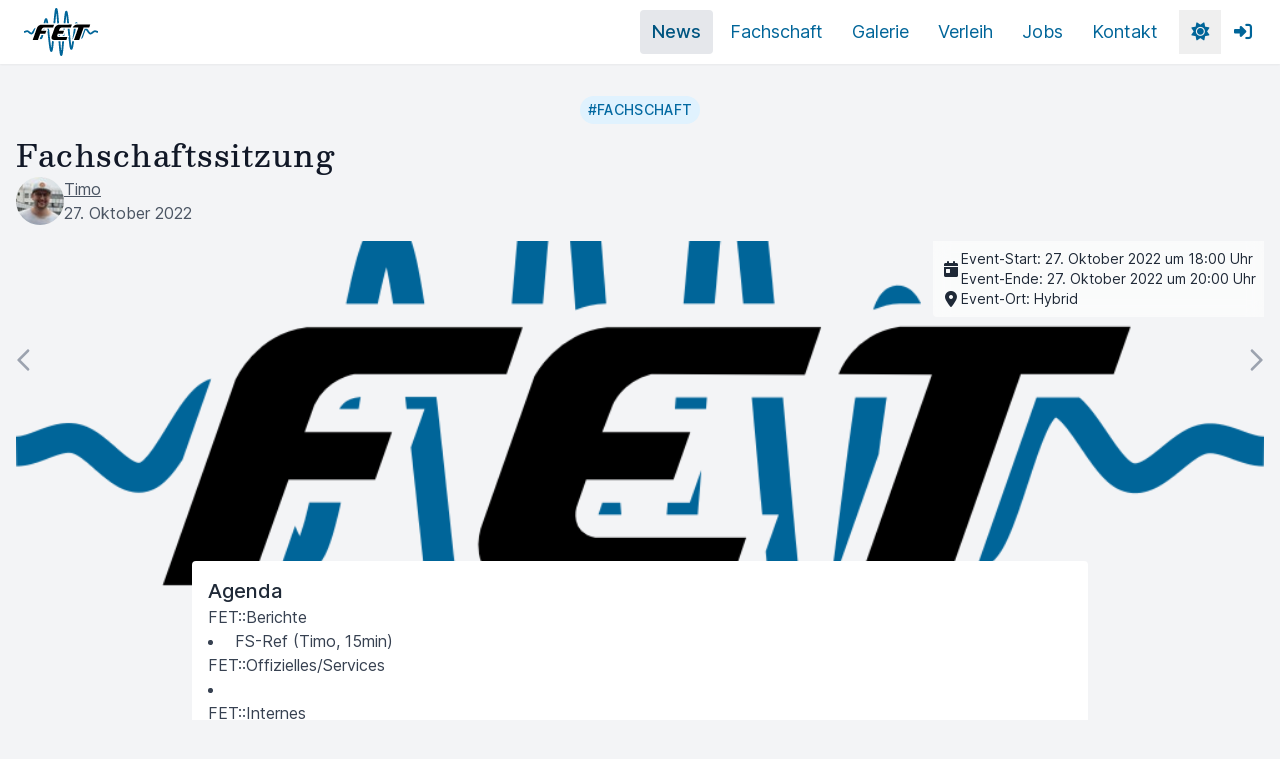

--- FILE ---
content_type: text/html; charset=utf-8
request_url: https://fet.at/posts/2022-10-27-fachschaftssitzung/
body_size: 20870
content:


<!DOCTYPE html>
<html lang="de" x-data="bodyData" x-bind="documentRoot">
    <head>
        <meta charset="UTF-8">
        <meta http-equiv="X-UA-Compatible" content="IE=edge">
        <meta name="viewport" content="width=device-width, initial-scale=1.0">
        <title>FET: Fachschaftssitzung vom 27. Oktober 2022</title>

        <meta name="author" content="Fachschaft Elektrotechnik (FET)">
        <meta name="description" content="Die Fachschaft Elektrotechnik besteht aus ET Studierenden, die sich um die Anliegen der Studenten und Studentinnen kümmern.">
        <meta property="og:image" content="#"> <!--og:... = Facebook metadata-->
        <meta property="og:description" content="Die Fachschaft Elektrotechnik besteht aus ET Studierenden, die sich um die Anliegen der Studenten und Studentinnen kümmern.">
        <meta property="og:title" content="Fachschaft Elektrotechnik (FET)">
        <meta name="twitter:title" content="Fachschaft Elektrotechnik (FET)">
        <meta name="theme-color" content="#006599">

        <link rel="apple-touch-icon" sizes="180x180" href="/assets/img/favicons/apple-touch-icon.png">
        <!-- <link rel="icon" type="image/png" sizes="32x32" href="/assets/img/favicons/favicon-32x32.png"> -->
        <!-- <link rel="icon" type="image/png" sizes="16x16" href="/assets/img/favicons/favicon-16x16.png"> -->
        <link rel="icon" type="image/png" sizes="16x16" href="/assets/img/fet_logo_white.png">
        <link rel="manifest" href="/assets/img/favicons/site.webmanifest">
        <link rel="mask-icon" href="/assets/img/favicons/safari-pinned-tab.svg" color="#006599">
        <link rel="shortcut icon" href="/assets/img/fet_logo_white.png">
        <meta name="apple-mobile-web-app-title" content="FET - Fachschaft Elektrotechnik">
        <meta name="application-name" content="FET - Fachschaft Elektrotechnik">
        <meta name="msapplication-TileColor" content="#2b5797">

        <link rel="stylesheet" href="/assets/css/styles.css">
        <!-- FontAwesome Kit -->
        <!--<script src="https://kit.fontawesome.com/fb26f70535.js" crossorigin="anonymous"></script>-->
        <link href="/assets/fontawesomefree/css/fontawesome.css" rel="stylesheet" type="text/css">
        <link href="/assets/fontawesomefree/css/brands.css" rel="stylesheet" type="text/css">
        <link href="/assets/fontawesomefree/css/solid.css" rel="stylesheet" type="text/css">
        <link href="/assets/fontawesomefree/css/regular.css" rel="stylesheet" type="text/css">

        <!-- Prism.js Theme -->
        <!-- <link rel="stylesheet" href="https://cdn.jsdelivr.net/npm/prism-themes@1/themes/prism-one-dark.min.css"> -->
        <link rel="stylesheet" href="/assets/css/prism-one-dark.min.css">

        <!-- Fonts -->
        <link rel="stylesheet" href="/assets/fonts/Inter-3.19/inter.css">
        <!-- <link rel="stylesheet" href="/assets/fonts/Poppins-4.003/poppins.css"> -->
        <link rel="stylesheet" href="/assets/fonts/Besley-2.0/besley.css">
        <link rel="stylesheet" href="/assets/fonts/Fira_Code-6.2/fira_code.css">

        
        
        
    <meta content="/assets/img/FET-Logo-2014-quadrat.png" property="og:image">
    <meta content="Fachschaftssitzung" property="og:title">
    <meta content="article" property="og:type">
    <meta content="" property="og:url">

    </head>

    <body x-bind="documentBody">
        

        <!-- NAVBAR -->
        <nav class="navBar-lg" x-data="navBar">
            <div>
                
                <a href="/">
                    <img src="/assets/img/FET-Logo-2014_64_light.svg" alt="FET-Logo" class="navbar-logo p-2 dark:hidden">
                    <img src="/assets/img/FET-Logo-2014_64_dark.svg" alt="FET-Logo" class="navbar-logo p-2 hidden dark:block">
                </a>
                <button class="navbar-toggle"
                    @click="toggleNav"
                    aria-label="Toggle navigation"
                >
                    <i class="fa-solid fa-bars"></i>
                </button>
                <ul id="navBarContent" class="navbar-content" x-bind="navBarContent" x-collapse.min.0px>
                    
                    

                    <li class="active"><a href="/posts/">News</a></li>
                    <li class=""><a href="/members/">Fachschaft</a></li>
                    <li class=""><a href="/gallery/">Galerie</a></li>
                    <li class=""><a href="/rental/overview/">Verleih</a></li>
                    <li class=""><a href="/jobs/">Jobs</a></li>

                    
                    
                        <li class=""><a href="/kontakt/">Kontakt</a></li>
                    

                    <li class="relative visible-expandedOnly" x-bind="navBarThemeContent">
                        <button class="relative" @click="toggleThemePopup">
                            <i x-show="isThemeLight" class="fa-solid fa-sun"></i>
                            <i x-show="isThemeDark" class="fa-solid fa-moon"></i>
                        </button>
                        <ul id="expandedThemeSwitcher"
                            x-show="themePopupVisible"
                            @click="closeThemePopup"
                            @click.outside="closeThemePopup"
                            x-cloak
                        >
                            <li class="hover:bg-gray-200 dark:hover:bg-gray-600"><button class="!px-2 !py-1 !m-0 text-left" @click="setThemeLight">Light</button></li>
                            <li class="hover:bg-gray-200 dark:hover:bg-gray-600"><button class="!px-2 !py-1 !m-0 text-left" @click="setThemeDark">Dark</button></li>
                            <li class="hover:bg-gray-200 dark:hover:bg-gray-600"><button class="!px-2 !py-1 !m-0 text-left" @click="setThemeSystem">System</button></li>
                        </ul>
                    </li>

                    
                        <li><a href="/auth/login/?next=/posts/2022-10-27-fachschaftssitzung/"><span class="visible-collapsedOnly mr-2">Anmelden</span><i class="fa-solid fa-right-to-bracket"></i></a></li>
                    

                    

                    <li class="visible-collapsedOnly w-fit mx-auto py-1">
                        <div class="flex items-center">
                            <span class="mr-2">Theme:</span>
                            <ul id="mobileThemeSwitcher">
                                <li class="rounded" x-bind="navBarThemeContentLight">
                                    <button class="!px-2 !py-0.5 !m-0 rounded-sm text-left bg-inherit" @click="setThemeLight">Light</button>
                                </li>
                                <li class="rounded" x-bind="navBarThemeContentDark">
                                    <button class="!px-2 !py-0.5 !m-0 rounded-sm text-left bg-inherit" @click="setThemeDark">Dark</button>
                                </li>
                                <li class="rounded" x-bind="navBarThemeContentSystem">
                                    <button class="!px-2 !py-0.5 !m-0 rounded-sm text-left bg-inherit" @click="setThemeSystem">System</button>
                                </li>
                            </ul>
                        </div>
                    </li>
                </ul>
            </div>
        </nav>

        
<!-- Main Content -->
<main class="container mx-auto w-full flex-1 my-8 sm:flex flex-col sm:px-4">
    <a href="/posts/2022-10-19-fachschaftssitzung/" class="hidden z-20 fixed left-0 top-1/2 -mt-8 p-2 xl:flex items-center text-gray-400 dark:text-gray-300 rounded-md"
        x-data="postNavigateArticle"
        @mouseleave="hideButton"
        @mouseover="showButton"
    >
        <svg xmlns="http://www.w3.org/2000/svg" class="h-16 w-12 -m-2 p-2 bg-gray-100 dark:bg-gray-700 rounded-md" fill="none" viewBox="0 0 24 24" stroke="currentColor" stroke-width="2">
            <path stroke-linecap="round" stroke-linejoin="round" d="M15 19l-7-7 7-7" />
        </svg>
        <span class="text-gray-600 dark:text-gray-300 font-medium bg-gray-100 dark:bg-gray-700 -m-2 p-2 rounded-r-md origin-left"
            x-show="buttonVisible"
            x-transition:enter="transition ease-out duration-300"
            x-transition:enter-start="opacity-0 bg-opacity-0 transform scale-90"
            x-transition:enter-end="opacity-100 transform scale-100"
            x-transition:leave="transition ease-in duration-150"
            x-transition:leave-start="opacity-100 transform scale-100"
            x-transition:leave-end="opacity-0 bg-opacity-0 transform scale-100"
        >Vorherige<br>Sitzung</span>
    </a>
    <a href="/posts/2022-11-09-fachschaftssitzung/" class="hidden z-20 fixed right-0 top-1/2 -mt-8 p-2 xl:flex items-center text-gray-400 dark:text-gray-300 rounded-md"
        x-data="postNavigateArticle"
        @mouseleave="hideButton"
        @mouseover="showButton"
    >
        <span class="z-30 text-gray-600 dark:text-gray-300 font-medium bg-gray-100 dark:bg-gray-700 -m-2 p-2 rounded-l-md text-right origin-right"
            x-show="buttonVisible"
            x-transition:enter="transition ease-out duration-300"
            x-transition:enter-start="opacity-0 bg-opacity-0 transform scale-90"
            x-transition:enter-end="opacity-100 transform scale-100"
            x-transition:leave="transition ease-in duration-150"
            x-transition:leave-start="opacity-100 transform scale-100"
            x-transition:leave-end="opacity-0 bg-opacity-0 transform scale-100"
        >Nächste<br>Sitzung</span>
        <svg xmlns="http://www.w3.org/2000/svg" class="h-16 w-12 -m-2 p-2 bg-gray-100 dark:bg-gray-700 rounded-md" fill="none" viewBox="0 0 24 24" stroke="currentColor" stroke-width="2">
            <path stroke-linecap="round" stroke-linejoin="round" d="M9 5l7 7-7 7" />
        </svg>
    </a>
    <section>
        <div class="mb-4 flex flex-col sm:flex-col gap-2 mx-auto">
            <ul class="px-4 sm:px-0 mb-2 flex flex-row justify-center gap-2 sm:gap-4 flex-wrap text-sky-700 dark:text-blue-200 text-sm uppercase tracking-wide sm:font-medium">
                
                    <li class="inline-block py-1 px-2 bg-sky-100 hover:bg-sky-200 dark:bg-sky-900 dark:hover:bg-sky-950 rounded-full"><a href="/posts/t/fachschaft">#fachschaft</a></li>
                
            </ul>
            <h1 class="px-4 sm:px-0 text-lg sm:text-xl lg:text-3xl text-center sm:text-left font-medium text-gray-900 dark:text-gray-100 font-serif tracking-wider leading-normal" style="line-height: 1.5;">Fachschaftssitzung</h1>
            <div class="mx-auto max-w-max sm:mx-0 sm:max-w-none sm:flex justify-between items-center">
                <div class="max-w-max flex flex-row justify-center sm:justify-start gap-2 self-center md:self-start">
                    
                        <img class="hidden sm:block w-12 rounded-full" src="/files/uploads/members/image/Profil.jpeg.50x50_q85_crop.jpg" alt="Portraitfoto von Timo">
                        <div class="sm:flex flex-col justify-evenly text-gray-600 dark:text-gray-300 text-sm sm:text-base">
                            <a href="/member/129/" class="underline">Timo</a>
                            <span class="sm:hidden"> am </span>
                            <span>27. Oktober 2022</span>
                        </div>
                    
                </div>

                
    

            </div>
        </div>
        <div class="relative w-full h-44 sm:h-56 md:h-60 lg:h-64 xl:h-96 bg-center bg-no-repeat bg-cover sm:rounded-md mx-auto" style="background-image: url('/assets/img/FET-Logo-2014-quadrat.png');">
            
    <div class="hidden lg:block absolute top-0 right-0 bg-white dark:bg-gray-950 rounded-bl p-2 bg-opacity-60 dark:bg-opacity-60 gap-2 backdrop-blur">
        <div class="items-center lg:flex gap-2">
            <i class="flex-none fa-solid fa-calendar-day fa-fw text-gray-800 dark:text-gray-200"></i>
            <span class="flex-1 text-sm text-gray-800 dark:text-gray-100">
                Event-Start: 27. Oktober 2022 um 18:00 Uhr<br>
                Event-Ende: 27. Oktober 2022 um 20:00 Uhr
            </span>
        </div>
        
        <div class="items-center lg:flex gap-2">
            <i class="flex-none fa-solid fa-location-dot fa-fw text-gray-800 dark:text-gray-200"></i>
            <span class="flex-1 text-sm text-gray-800 dark:text-gray-200">
                Event-Ort: Hybrid
            </span>
        </div>
        
    </div>
    <div class="hidden absolute top-0 right-0 bg-white dark:bg-gray-900 rounded-bl p-2 bg-opacity-80 dark:bg-opacity-70 items-center gap-2">
        <i class="flex-none fa-solid fa-calendar-day text-gray-800 dark:text-gray-200"></i>
        <span class="flex-1 text-sm text-gray-800 dark:text-gray-200">
            Event-Start: 27. Oktober 2022 um 18:00 Uhr<br>
            Event-Ende: 27. Oktober 2022 um 20:00 Uhr<br>
            
                Event-Ort: Hybrid
            
        </span>
    </div>

        </div>
    </section>
    <section class="mx-4 z-10">
        <article class="p-4 mt-4 sm:-mt-16 w-full max-w-4xl mx-auto bg-white dark:bg-gray-900 rounded dark:border-2 dark:border-gray-800">
            <div class="db-page-content-left">
                <!-- Content from DB here: -->
                
    
        <h2>Agenda</h2>
        <!DOCTYPE HTML><html><body>FET::Berichte<br><ul class="bullet"><li>&nbsp;FS-Ref (Timo, 15min)</ul>FET::Offizielles&#x2F;Services<br><ul class="bullet"><li>&nbsp;</ul>FET::Internes<br><ul class="bullet"><li>&nbsp;</ul>FET::Events<br><ul class="bullet"><li>&nbsp;Punschstand 7. November Budget (JJ 5 min)</li><li>Fetzn Fliegen Feedback und Nachbesprechung (JJ, 30 min)</ul>FET::Anschaffungen&#x2F;Lager Zeugs&#x2F;Reparatur<br><ul class="bullet"><li>&nbsp;Sekt f&#252;r FET-Diplomant:innen (JJ 5 min)</ul>Termine<br><ul class="bullet"><li>7. November FET Punschstand</ul><br></body></html>
    

    

            </div>

            
    <hr class="lg:hidden -mx-4 border-gray-200 dark:border-gray-800 dark:border my-4">
    <div class="lg:hidden">
        <h2 class="text-gray-800 dark:text-gray-200 font-medium"><i class="fa-solid fa-calendar-days mr-2 text-gray-400 dark:text-gray-500"></i>Termindetails:</h2>
        <ul class="text-base text-gray-700 dark:text-gray-300 my-1">
            <li>Start: 27. Oktober 2022 um 18:00 Uhr</li>
            <li>Ende: 27. Oktober 2022 um 20:00 Uhr</li>
            
                <li>Ort: Hybrid</li>
            
        </ul>
    </div>

            
            
    


            
            

            <hr class="-mx-4 border-gray-200 dark:border-gray-800 dark:border my-4">
            <div class="-m-4 flex divide-x divide-gray-200 dark:divide-gray-800 dark:divide-x-2 text-sm sm:text-base">
                <a href="/posts/2022-10-19-fachschaftssitzung/" class="w-1/2 p-4 flex items-center gap-2">
                    <i class="fa-solid fa-chevron-left text-gray-600 dark:text-gray-400"></i>
                    <span class="text-gray-700 dark:text-gray-300 font-medium">Vorherige Sitzung</span>
                </a>
                <a href="/posts/2022-11-09-fachschaftssitzung/" class="w-1/2 p-4 flex flex-row-reverse items-center gap-2">
                    <i class="fa-solid fa-chevron-right text-gray-600 dark:text-gray-400"></i>
                    <span class="text-gray-700 dark:text-gray-300 font-medium">Nächste Sitzung</span>
                </a>
            </div>
        </article>

        
    

    </section>

    
        <section class="mx-auto w-full px-4">
            <h2 class="my-4 sm:my-8 text-proprietary dark:text-proprietary-lighter text-xl text-center uppercase tracking-wider">Weiterlesen</h2>
            <div class="flex justify-evenly flex-wrap gap-4">
            
                
                    <a href="/posts/legacy_517/" class="w-full sm:w-auto sm:flex-1 block rounded-md bg-white dark:bg-gray-500 shadow-md bg-no-repeat bg-center aspect-video transition-all ease-in-out duration-500 bg-scale-100 hover:bg-scale-120" style="background-image: url('/assets/img/FET-Logo-2014-quadrat.png');">
                        <div class="w-full h-full bg-gradient-to-t from-black rounded-md flex flex-col justify-end p-2">
    <h2 class="text-gray-50 line-clamp-2"><span aria-label="Link zum Artikel: "></span>Fachschaftssitzung</h2>
    <span class="text-gray-300 text-sm">
        <i class="fa-solid fa-clock"></i>
        <span aria-label=" vom "></span>
        12. August 2020
    </span>
</div>

                    </a>
                
            
                
                    <a href="/posts/legacy_472/" class="w-full sm:w-auto sm:flex-1 block rounded-md bg-white dark:bg-gray-500 shadow-md bg-no-repeat bg-center aspect-video transition-all ease-in-out duration-500 bg-scale-100 hover:bg-scale-120" style="background-image: url('/assets/img/FET-Logo-2014-quadrat.png');">
                        <div class="w-full h-full bg-gradient-to-t from-black rounded-md flex flex-col justify-end p-2">
    <h2 class="text-gray-50 line-clamp-2"><span aria-label="Link zum Artikel: "></span>Fachschaftssitzung</h2>
    <span class="text-gray-300 text-sm">
        <i class="fa-solid fa-clock"></i>
        <span aria-label=" vom "></span>
        20. März 2019
    </span>
</div>

                    </a>
                
            
                
                    <a href="/posts/legacy_418/" class="w-full sm:w-auto sm:flex-1 hidden lg:block rounded-md bg-white dark:bg-gray-500 shadow-md bg-no-repeat bg-center aspect-video transition-all ease-in-out duration-500 bg-scale-100 hover:bg-scale-120" style="background-image: url('/assets/img/FET-Logo-2014-quadrat.png');">
                        <div class="w-full h-full bg-gradient-to-t from-black rounded-md flex flex-col justify-end p-2">
    <h2 class="text-gray-50 line-clamp-2"><span aria-label="Link zum Artikel: "></span>Fachschaftssitzung</h2>
    <span class="text-gray-300 text-sm">
        <i class="fa-solid fa-clock"></i>
        <span aria-label=" vom "></span>
        22. Jänner 2018
    </span>
</div>

                    </a>
                
            
                
                    <a href="/posts/legacy_362/" class="w-full sm:w-auto sm:flex-1 hidden 2xl:block rounded-md bg-white dark:bg-gray-500 shadow-md bg-no-repeat bg-center aspect-video transition-all ease-in-out duration-500 bg-scale-100 hover:bg-scale-120" style="background-image: url('/assets/img/FET-Logo-2014-quadrat.png');">
                        <div class="w-full h-full bg-gradient-to-t from-black rounded-md flex flex-col justify-end p-2">
    <h2 class="text-gray-50 line-clamp-2"><span aria-label="Link zum Artikel: "></span>Fachschaftssitzung</h2>
    <span class="text-gray-300 text-sm">
        <i class="fa-solid fa-clock"></i>
        <span aria-label=" vom "></span>
        23. Jänner 2017
    </span>
</div>

                    </a>
                
            
            </div>
        </section>
    
</main>


        <footer>
            <ul class="icon-list">
                <li>
                    <a href="/facebook/" aria-label="Facebook"><i class="fa-brands fa-facebook"></i></a>
                </li>
                <li>
                    <a href="/whatsapp/" aria-label="WhatsApp"><i class="fa-brands fa-whatsapp"></i></a>
                </li>
                <li>
                    <a href="/instagram/" aria-label="Instagram"><i class="fa-brands fa-instagram"></i></a>
                </li>
                <li>
                    <a href="/discord/" aria-label="Discord"><i class="fa-brands fa-discord"></i></a>
                </li>
                <li>
                    <a href="/telegram/" aria-label="Telegram"><i class="fa-brands fa-telegram"></i></a>
                </li>
                <li>
                    <a href="mailto:service@fet.at" aria-label="Email"><i class="fa-solid fa-envelope"></i></a>
                </li>
            </ul>
            
            
                <div class="legal">
                    <a href="/impressum/" class="text-center text-sm sm:text-base">Impressum</a>
                </div>
            
            <hr class="legal-divider">
            <p class="copyright">© 2026 FET - Alle Rechte vorbehalten.</p>
            
        </footer>
        <div class="super-duper-awesome-signature font-normal" x-data="footerCounter">
            <span x-bind="footerFirst">Handcrafted </span><span x-bind="footerSecond">with </span><i class="fa-solid fa-heart" role="img" aria-label="love" @click="increase" x-bind="footerThird"></i><span x-bind="footerFourth"> by</span><span x-bind="footerFifth"> fet</span>
        </div>

        <script src="/assets/js/flowbite%403.1.2.js"></script>

        <script defer src="/assets/js/vendor.js"></script>
        <script defer src="/assets/js/scripts.js"></script>
    </body>
</html>


--- FILE ---
content_type: text/css
request_url: https://fet.at/assets/css/styles.css
body_size: 127604
content:
*, ::before, ::after {
  --tw-border-spacing-x: 0;
  --tw-border-spacing-y: 0;
  --tw-translate-x: 0;
  --tw-translate-y: 0;
  --tw-rotate: 0;
  --tw-skew-x: 0;
  --tw-skew-y: 0;
  --tw-scale-x: 1;
  --tw-scale-y: 1;
  --tw-pan-x:  ;
  --tw-pan-y:  ;
  --tw-pinch-zoom:  ;
  --tw-scroll-snap-strictness: proximity;
  --tw-gradient-from-position:  ;
  --tw-gradient-via-position:  ;
  --tw-gradient-to-position:  ;
  --tw-ordinal:  ;
  --tw-slashed-zero:  ;
  --tw-numeric-figure:  ;
  --tw-numeric-spacing:  ;
  --tw-numeric-fraction:  ;
  --tw-ring-inset:  ;
  --tw-ring-offset-width: 0px;
  --tw-ring-offset-color: #fff;
  --tw-ring-color: rgb(59 130 246 / 0.5);
  --tw-ring-offset-shadow: 0 0 #0000;
  --tw-ring-shadow: 0 0 #0000;
  --tw-shadow: 0 0 #0000;
  --tw-shadow-colored: 0 0 #0000;
  --tw-blur:  ;
  --tw-brightness:  ;
  --tw-contrast:  ;
  --tw-grayscale:  ;
  --tw-hue-rotate:  ;
  --tw-invert:  ;
  --tw-saturate:  ;
  --tw-sepia:  ;
  --tw-drop-shadow:  ;
  --tw-backdrop-blur:  ;
  --tw-backdrop-brightness:  ;
  --tw-backdrop-contrast:  ;
  --tw-backdrop-grayscale:  ;
  --tw-backdrop-hue-rotate:  ;
  --tw-backdrop-invert:  ;
  --tw-backdrop-opacity:  ;
  --tw-backdrop-saturate:  ;
  --tw-backdrop-sepia:  ;
  --tw-contain-size:  ;
  --tw-contain-layout:  ;
  --tw-contain-paint:  ;
  --tw-contain-style:  ;
}

::backdrop {
  --tw-border-spacing-x: 0;
  --tw-border-spacing-y: 0;
  --tw-translate-x: 0;
  --tw-translate-y: 0;
  --tw-rotate: 0;
  --tw-skew-x: 0;
  --tw-skew-y: 0;
  --tw-scale-x: 1;
  --tw-scale-y: 1;
  --tw-pan-x:  ;
  --tw-pan-y:  ;
  --tw-pinch-zoom:  ;
  --tw-scroll-snap-strictness: proximity;
  --tw-gradient-from-position:  ;
  --tw-gradient-via-position:  ;
  --tw-gradient-to-position:  ;
  --tw-ordinal:  ;
  --tw-slashed-zero:  ;
  --tw-numeric-figure:  ;
  --tw-numeric-spacing:  ;
  --tw-numeric-fraction:  ;
  --tw-ring-inset:  ;
  --tw-ring-offset-width: 0px;
  --tw-ring-offset-color: #fff;
  --tw-ring-color: rgb(59 130 246 / 0.5);
  --tw-ring-offset-shadow: 0 0 #0000;
  --tw-ring-shadow: 0 0 #0000;
  --tw-shadow: 0 0 #0000;
  --tw-shadow-colored: 0 0 #0000;
  --tw-blur:  ;
  --tw-brightness:  ;
  --tw-contrast:  ;
  --tw-grayscale:  ;
  --tw-hue-rotate:  ;
  --tw-invert:  ;
  --tw-saturate:  ;
  --tw-sepia:  ;
  --tw-drop-shadow:  ;
  --tw-backdrop-blur:  ;
  --tw-backdrop-brightness:  ;
  --tw-backdrop-contrast:  ;
  --tw-backdrop-grayscale:  ;
  --tw-backdrop-hue-rotate:  ;
  --tw-backdrop-invert:  ;
  --tw-backdrop-opacity:  ;
  --tw-backdrop-saturate:  ;
  --tw-backdrop-sepia:  ;
  --tw-contain-size:  ;
  --tw-contain-layout:  ;
  --tw-contain-paint:  ;
  --tw-contain-style:  ;
}

/*
! tailwindcss v3.4.17 | MIT License | https://tailwindcss.com
*/

/*
1. Prevent padding and border from affecting element width. (https://github.com/mozdevs/cssremedy/issues/4)
2. Allow adding a border to an element by just adding a border-width. (https://github.com/tailwindcss/tailwindcss/pull/116)
*/

*,
::before,
::after {
  box-sizing: border-box;
  /* 1 */
  border-width: 0;
  /* 2 */
  border-style: solid;
  /* 2 */
  border-color: #e5e7eb;
  /* 2 */
}

::before,
::after {
  --tw-content: '';
}

/*
1. Use a consistent sensible line-height in all browsers.
2. Prevent adjustments of font size after orientation changes in iOS.
3. Use a more readable tab size.
4. Use the user's configured `sans` font-family by default.
5. Use the user's configured `sans` font-feature-settings by default.
6. Use the user's configured `sans` font-variation-settings by default.
7. Disable tap highlights on iOS
*/

html,
:host {
  line-height: 1.5;
  /* 1 */
  -webkit-text-size-adjust: 100%;
  /* 2 */
  -moz-tab-size: 4;
  /* 3 */
  -o-tab-size: 4;
     tab-size: 4;
  /* 3 */
  font-family: Inter var, ui-sans-serif, system-ui, sans-serif, "Apple Color Emoji", "Segoe UI Emoji", "Segoe UI Symbol", "Noto Color Emoji";
  /* 4 */
  font-feature-settings: normal;
  /* 5 */
  font-variation-settings: normal;
  /* 6 */
  -webkit-tap-highlight-color: transparent;
  /* 7 */
}

/*
1. Remove the margin in all browsers.
2. Inherit line-height from `html` so users can set them as a class directly on the `html` element.
*/

body {
  margin: 0;
  /* 1 */
  line-height: inherit;
  /* 2 */
}

/*
1. Add the correct height in Firefox.
2. Correct the inheritance of border color in Firefox. (https://bugzilla.mozilla.org/show_bug.cgi?id=190655)
3. Ensure horizontal rules are visible by default.
*/

hr {
  height: 0;
  /* 1 */
  color: inherit;
  /* 2 */
  border-top-width: 1px;
  /* 3 */
}

/*
Add the correct text decoration in Chrome, Edge, and Safari.
*/

abbr:where([title]) {
  -webkit-text-decoration: underline dotted;
          text-decoration: underline dotted;
}

/*
Remove the default font size and weight for headings.
*/

h1,
h2,
h3,
h4,
h5,
h6 {
  font-size: inherit;
  font-weight: inherit;
}

/*
Reset links to optimize for opt-in styling instead of opt-out.
*/

a {
  color: inherit;
  text-decoration: inherit;
}

/*
Add the correct font weight in Edge and Safari.
*/

b,
strong {
  font-weight: bolder;
}

/*
1. Use the user's configured `mono` font-family by default.
2. Use the user's configured `mono` font-feature-settings by default.
3. Use the user's configured `mono` font-variation-settings by default.
4. Correct the odd `em` font sizing in all browsers.
*/

code,
kbd,
samp,
pre {
  font-family: Fira Code, ui-monospace, SFMono-Regular, Menlo, Monaco, Consolas, "Liberation Mono", "Courier New", monospace;
  /* 1 */
  font-feature-settings: normal;
  /* 2 */
  font-variation-settings: normal;
  /* 3 */
  font-size: 1em;
  /* 4 */
}

/*
Add the correct font size in all browsers.
*/

small {
  font-size: 80%;
}

/*
Prevent `sub` and `sup` elements from affecting the line height in all browsers.
*/

sub,
sup {
  font-size: 75%;
  line-height: 0;
  position: relative;
  vertical-align: baseline;
}

sub {
  bottom: -0.25em;
}

sup {
  top: -0.5em;
}

/*
1. Remove text indentation from table contents in Chrome and Safari. (https://bugs.chromium.org/p/chromium/issues/detail?id=999088, https://bugs.webkit.org/show_bug.cgi?id=201297)
2. Correct table border color inheritance in all Chrome and Safari. (https://bugs.chromium.org/p/chromium/issues/detail?id=935729, https://bugs.webkit.org/show_bug.cgi?id=195016)
3. Remove gaps between table borders by default.
*/

table {
  text-indent: 0;
  /* 1 */
  border-color: inherit;
  /* 2 */
  border-collapse: collapse;
  /* 3 */
}

/*
1. Change the font styles in all browsers.
2. Remove the margin in Firefox and Safari.
3. Remove default padding in all browsers.
*/

button,
input,
optgroup,
select,
textarea {
  font-family: inherit;
  /* 1 */
  font-feature-settings: inherit;
  /* 1 */
  font-variation-settings: inherit;
  /* 1 */
  font-size: 100%;
  /* 1 */
  font-weight: inherit;
  /* 1 */
  line-height: inherit;
  /* 1 */
  letter-spacing: inherit;
  /* 1 */
  color: inherit;
  /* 1 */
  margin: 0;
  /* 2 */
  padding: 0;
  /* 3 */
}

/*
Remove the inheritance of text transform in Edge and Firefox.
*/

button,
select {
  text-transform: none;
}

/*
1. Correct the inability to style clickable types in iOS and Safari.
2. Remove default button styles.
*/

button,
input:where([type='button']),
input:where([type='reset']),
input:where([type='submit']) {
  -webkit-appearance: button;
  /* 1 */
  background-color: transparent;
  /* 2 */
  background-image: none;
  /* 2 */
}

/*
Use the modern Firefox focus style for all focusable elements.
*/

:-moz-focusring {
  outline: auto;
}

/*
Remove the additional `:invalid` styles in Firefox. (https://github.com/mozilla/gecko-dev/blob/2f9eacd9d3d995c937b4251a5557d95d494c9be1/layout/style/res/forms.css#L728-L737)
*/

:-moz-ui-invalid {
  box-shadow: none;
}

/*
Add the correct vertical alignment in Chrome and Firefox.
*/

progress {
  vertical-align: baseline;
}

/*
Correct the cursor style of increment and decrement buttons in Safari.
*/

::-webkit-inner-spin-button,
::-webkit-outer-spin-button {
  height: auto;
}

/*
1. Correct the odd appearance in Chrome and Safari.
2. Correct the outline style in Safari.
*/

[type='search'] {
  -webkit-appearance: textfield;
  /* 1 */
  outline-offset: -2px;
  /* 2 */
}

/*
Remove the inner padding in Chrome and Safari on macOS.
*/

::-webkit-search-decoration {
  -webkit-appearance: none;
}

/*
1. Correct the inability to style clickable types in iOS and Safari.
2. Change font properties to `inherit` in Safari.
*/

::-webkit-file-upload-button {
  -webkit-appearance: button;
  /* 1 */
  font: inherit;
  /* 2 */
}

/*
Add the correct display in Chrome and Safari.
*/

summary {
  display: list-item;
}

/*
Removes the default spacing and border for appropriate elements.
*/

blockquote,
dl,
dd,
h1,
h2,
h3,
h4,
h5,
h6,
hr,
figure,
p,
pre {
  margin: 0;
}

fieldset {
  margin: 0;
  padding: 0;
}

legend {
  padding: 0;
}

ol,
ul,
menu {
  list-style: none;
  margin: 0;
  padding: 0;
}

/*
Reset default styling for dialogs.
*/

dialog {
  padding: 0;
}

/*
Prevent resizing textareas horizontally by default.
*/

textarea {
  resize: vertical;
}

/*
1. Reset the default placeholder opacity in Firefox. (https://github.com/tailwindlabs/tailwindcss/issues/3300)
2. Set the default placeholder color to the user's configured gray 400 color.
*/

input::-moz-placeholder, textarea::-moz-placeholder {
  opacity: 1;
  /* 1 */
  color: #9ca3af;
  /* 2 */
}

input::placeholder,
textarea::placeholder {
  opacity: 1;
  /* 1 */
  color: #9ca3af;
  /* 2 */
}

/*
Set the default cursor for buttons.
*/

button,
[role="button"] {
  cursor: pointer;
}

/*
Make sure disabled buttons don't get the pointer cursor.
*/

:disabled {
  cursor: default;
}

/*
1. Make replaced elements `display: block` by default. (https://github.com/mozdevs/cssremedy/issues/14)
2. Add `vertical-align: middle` to align replaced elements more sensibly by default. (https://github.com/jensimmons/cssremedy/issues/14#issuecomment-634934210)
   This can trigger a poorly considered lint error in some tools but is included by design.
*/

img,
svg,
video,
canvas,
audio,
iframe,
embed,
object {
  display: block;
  /* 1 */
  vertical-align: middle;
  /* 2 */
}

/*
Constrain images and videos to the parent width and preserve their intrinsic aspect ratio. (https://github.com/mozdevs/cssremedy/issues/14)
*/

img,
video {
  max-width: 100%;
  height: auto;
}

/* Make elements with the HTML hidden attribute stay hidden by default */

[hidden]:where(:not([hidden="until-found"])) {
  display: none;
}

[type='text'],input:where(:not([type])),[type='email'],[type='url'],[type='password'],[type='number'],[type='date'],[type='datetime-local'],[type='month'],[type='search'],[type='tel'],[type='time'],[type='week'],[multiple],textarea,select {
  -webkit-appearance: none;
     -moz-appearance: none;
          appearance: none;
  background-color: #fff;
  border-color: #6b7280;
  border-width: 1px;
  border-radius: 0px;
  padding-top: 0.5rem;
  padding-right: 0.75rem;
  padding-bottom: 0.5rem;
  padding-left: 0.75rem;
  font-size: 1rem;
  line-height: 1.5rem;
  --tw-shadow: 0 0 #0000;
}

[type='text']:focus, input:where(:not([type])):focus, [type='email']:focus, [type='url']:focus, [type='password']:focus, [type='number']:focus, [type='date']:focus, [type='datetime-local']:focus, [type='month']:focus, [type='search']:focus, [type='tel']:focus, [type='time']:focus, [type='week']:focus, [multiple]:focus, textarea:focus, select:focus {
  outline: 2px solid transparent;
  outline-offset: 2px;
  --tw-ring-inset: var(--tw-empty,/*!*/ /*!*/);
  --tw-ring-offset-width: 0px;
  --tw-ring-offset-color: #fff;
  --tw-ring-color: #2563eb;
  --tw-ring-offset-shadow: var(--tw-ring-inset) 0 0 0 var(--tw-ring-offset-width) var(--tw-ring-offset-color);
  --tw-ring-shadow: var(--tw-ring-inset) 0 0 0 calc(1px + var(--tw-ring-offset-width)) var(--tw-ring-color);
  box-shadow: var(--tw-ring-offset-shadow), var(--tw-ring-shadow), var(--tw-shadow);
  border-color: #2563eb;
}

input::-moz-placeholder, textarea::-moz-placeholder {
  color: #6b7280;
  opacity: 1;
}

input::placeholder,textarea::placeholder {
  color: #6b7280;
  opacity: 1;
}

::-webkit-datetime-edit-fields-wrapper {
  padding: 0;
}

::-webkit-date-and-time-value {
  min-height: 1.5em;
  text-align: inherit;
}

::-webkit-datetime-edit {
  display: inline-flex;
}

::-webkit-datetime-edit,::-webkit-datetime-edit-year-field,::-webkit-datetime-edit-month-field,::-webkit-datetime-edit-day-field,::-webkit-datetime-edit-hour-field,::-webkit-datetime-edit-minute-field,::-webkit-datetime-edit-second-field,::-webkit-datetime-edit-millisecond-field,::-webkit-datetime-edit-meridiem-field {
  padding-top: 0;
  padding-bottom: 0;
}

select {
  background-image: url("data:image/svg+xml,%3csvg xmlns='http://www.w3.org/2000/svg' fill='none' viewBox='0 0 20 20'%3e%3cpath stroke='%236b7280' stroke-linecap='round' stroke-linejoin='round' stroke-width='1.5' d='M6 8l4 4 4-4'/%3e%3c/svg%3e");
  background-position: right 0.5rem center;
  background-repeat: no-repeat;
  background-size: 1.5em 1.5em;
  padding-right: 2.5rem;
  -webkit-print-color-adjust: exact;
          print-color-adjust: exact;
}

[multiple],[size]:where(select:not([size="1"])) {
  background-image: initial;
  background-position: initial;
  background-repeat: unset;
  background-size: initial;
  padding-right: 0.75rem;
  -webkit-print-color-adjust: unset;
          print-color-adjust: unset;
}

[type='checkbox'],[type='radio'] {
  -webkit-appearance: none;
     -moz-appearance: none;
          appearance: none;
  padding: 0;
  -webkit-print-color-adjust: exact;
          print-color-adjust: exact;
  display: inline-block;
  vertical-align: middle;
  background-origin: border-box;
  -webkit-user-select: none;
     -moz-user-select: none;
          user-select: none;
  flex-shrink: 0;
  height: 1rem;
  width: 1rem;
  color: #2563eb;
  background-color: #fff;
  border-color: #6b7280;
  border-width: 1px;
  --tw-shadow: 0 0 #0000;
}

[type='checkbox'] {
  border-radius: 0px;
}

[type='radio'] {
  border-radius: 100%;
}

[type='checkbox']:focus,[type='radio']:focus {
  outline: 2px solid transparent;
  outline-offset: 2px;
  --tw-ring-inset: var(--tw-empty,/*!*/ /*!*/);
  --tw-ring-offset-width: 2px;
  --tw-ring-offset-color: #fff;
  --tw-ring-color: #2563eb;
  --tw-ring-offset-shadow: var(--tw-ring-inset) 0 0 0 var(--tw-ring-offset-width) var(--tw-ring-offset-color);
  --tw-ring-shadow: var(--tw-ring-inset) 0 0 0 calc(2px + var(--tw-ring-offset-width)) var(--tw-ring-color);
  box-shadow: var(--tw-ring-offset-shadow), var(--tw-ring-shadow), var(--tw-shadow);
}

[type='checkbox']:checked,[type='radio']:checked {
  border-color: transparent;
  background-color: currentColor;
  background-size: 100% 100%;
  background-position: center;
  background-repeat: no-repeat;
}

[type='checkbox']:checked {
  background-image: url("data:image/svg+xml,%3csvg viewBox='0 0 16 16' fill='white' xmlns='http://www.w3.org/2000/svg'%3e%3cpath d='M12.207 4.793a1 1 0 010 1.414l-5 5a1 1 0 01-1.414 0l-2-2a1 1 0 011.414-1.414L6.5 9.086l4.293-4.293a1 1 0 011.414 0z'/%3e%3c/svg%3e");
}

@media (forced-colors: active)  {
  [type='checkbox']:checked {
    -webkit-appearance: auto;
       -moz-appearance: auto;
            appearance: auto;
  }
}

[type='radio']:checked {
  background-image: url("data:image/svg+xml,%3csvg viewBox='0 0 16 16' fill='white' xmlns='http://www.w3.org/2000/svg'%3e%3ccircle cx='8' cy='8' r='3'/%3e%3c/svg%3e");
}

@media (forced-colors: active)  {
  [type='radio']:checked {
    -webkit-appearance: auto;
       -moz-appearance: auto;
            appearance: auto;
  }
}

[type='checkbox']:checked:hover,[type='checkbox']:checked:focus,[type='radio']:checked:hover,[type='radio']:checked:focus {
  border-color: transparent;
  background-color: currentColor;
}

[type='checkbox']:indeterminate {
  background-image: url("data:image/svg+xml,%3csvg xmlns='http://www.w3.org/2000/svg' fill='none' viewBox='0 0 16 16'%3e%3cpath stroke='white' stroke-linecap='round' stroke-linejoin='round' stroke-width='2' d='M4 8h8'/%3e%3c/svg%3e");
  border-color: transparent;
  background-color: currentColor;
  background-size: 100% 100%;
  background-position: center;
  background-repeat: no-repeat;
}

@media (forced-colors: active)  {
  [type='checkbox']:indeterminate {
    -webkit-appearance: auto;
       -moz-appearance: auto;
            appearance: auto;
  }
}

[type='checkbox']:indeterminate:hover,[type='checkbox']:indeterminate:focus {
  border-color: transparent;
  background-color: currentColor;
}

[type='file'] {
  background: unset;
  border-color: inherit;
  border-width: 0;
  border-radius: 0;
  padding: 0;
  font-size: unset;
  line-height: inherit;
}

[type='file']:focus {
  outline: 1px solid ButtonText;
  outline: 1px auto -webkit-focus-ring-color;
}

body {
  display: flex;
  height: 100%;
  min-height: 100vh;
  flex-direction: column;
  --tw-bg-opacity: 1;
  background-color: rgb(243 244 246 / var(--tw-bg-opacity, 1));
}

body:is(.dark *) {
  --tw-bg-opacity: 1;
  background-color: rgb(17 24 39 / var(--tw-bg-opacity, 1));
}

p a {
  font-weight: 500;
  --tw-text-opacity: 1;
  color: rgb(0 101 153 / var(--tw-text-opacity, 1));
  text-decoration-line: underline;
  text-decoration-color: #005580;
}

p a:hover {
  text-decoration-thickness: 2px;
}

p a:is(.dark *) {
  --tw-text-opacity: 1;
  color: rgb(71 194 255 / var(--tw-text-opacity, 1));
  text-decoration-color: #0369a1;
}

label > span {
  font-size: 0.875rem;
  line-height: 1.25rem;
  --tw-text-opacity: 1;
  color: rgb(55 65 81 / var(--tw-text-opacity, 1));
}

label > span:is(.dark *) {
  --tw-text-opacity: 1;
  color: rgb(209 213 219 / var(--tw-text-opacity, 1));
}

[type='text'],
	[type='email'],
	[type='url'],
	[type='password'],
	[type='number'],
	[type='date'],
	[type='datetime-local'],
	[type='month'],
	[type='tel'],
	[type='time'],
	[type='week'],
	[type='file'],
	textarea,
	select,
	select[multiple] {
  display: block;
  width: 100%;
  border-radius: 0.375rem;
  border-width: 1px;
  --tw-border-opacity: 1;
  border-color: rgb(209 213 219 / var(--tw-border-opacity, 1));
  --tw-bg-opacity: 1;
  background-color: rgb(249 250 251 / var(--tw-bg-opacity, 1));
  font-size: 0.875rem;
  line-height: 1.25rem;
  --tw-text-opacity: 1;
  color: rgb(17 24 39 / var(--tw-text-opacity, 1));
}

[type='text']::file-selector-button,
	[type='email']::file-selector-button,
	[type='url']::file-selector-button,
	[type='password']::file-selector-button,
	[type='number']::file-selector-button,
	[type='date']::file-selector-button,
	[type='datetime-local']::file-selector-button,
	[type='month']::file-selector-button,
	[type='tel']::file-selector-button,
	[type='time']::file-selector-button,
	[type='week']::file-selector-button,
	[type='file']::file-selector-button,
	textarea::file-selector-button,
	select::file-selector-button,
	select[multiple]::file-selector-button {
  font-size: 0.875rem;
  line-height: 1.25rem;
}

[type='text']:focus,
	[type='email']:focus,
	[type='url']:focus,
	[type='password']:focus,
	[type='number']:focus,
	[type='date']:focus,
	[type='datetime-local']:focus,
	[type='month']:focus,
	[type='tel']:focus,
	[type='time']:focus,
	[type='week']:focus,
	[type='file']:focus,
	textarea:focus,
	select:focus,
	select[multiple]:focus {
  --tw-border-opacity: 1;
  border-color: rgb(0 101 153 / var(--tw-border-opacity, 1));
  --tw-ring-opacity: 1;
  --tw-ring-color: rgb(0 101 153 / var(--tw-ring-opacity, 1));
}

[type='text']:disabled,
	[type='email']:disabled,
	[type='url']:disabled,
	[type='password']:disabled,
	[type='number']:disabled,
	[type='date']:disabled,
	[type='datetime-local']:disabled,
	[type='month']:disabled,
	[type='tel']:disabled,
	[type='time']:disabled,
	[type='week']:disabled,
	[type='file']:disabled,
	textarea:disabled,
	select:disabled,
	select[multiple]:disabled {
  cursor: not-allowed;
  opacity: 0.5;
}

[type='text']:is(.dark *),
	[type='email']:is(.dark *),
	[type='url']:is(.dark *),
	[type='password']:is(.dark *),
	[type='number']:is(.dark *),
	[type='date']:is(.dark *),
	[type='datetime-local']:is(.dark *),
	[type='month']:is(.dark *),
	[type='tel']:is(.dark *),
	[type='time']:is(.dark *),
	[type='week']:is(.dark *),
	[type='file']:is(.dark *),
	textarea:is(.dark *),
	select:is(.dark *),
	select[multiple]:is(.dark *) {
  --tw-border-opacity: 1;
  border-color: rgb(75 85 99 / var(--tw-border-opacity, 1));
  --tw-bg-opacity: 1;
  background-color: rgb(55 65 81 / var(--tw-bg-opacity, 1));
  --tw-text-opacity: 1;
  color: rgb(255 255 255 / var(--tw-text-opacity, 1));
}

[type='text']:is(.dark *)::-moz-placeholder, [type='email']:is(.dark *)::-moz-placeholder, [type='url']:is(.dark *)::-moz-placeholder, [type='password']:is(.dark *)::-moz-placeholder, [type='number']:is(.dark *)::-moz-placeholder, [type='date']:is(.dark *)::-moz-placeholder, [type='datetime-local']:is(.dark *)::-moz-placeholder, [type='month']:is(.dark *)::-moz-placeholder, [type='tel']:is(.dark *)::-moz-placeholder, [type='time']:is(.dark *)::-moz-placeholder, [type='week']:is(.dark *)::-moz-placeholder, [type='file']:is(.dark *)::-moz-placeholder, textarea:is(.dark *)::-moz-placeholder, select:is(.dark *)::-moz-placeholder, select[multiple]:is(.dark *)::-moz-placeholder {
  --tw-placeholder-opacity: 1;
  color: rgb(156 163 175 / var(--tw-placeholder-opacity, 1));
}

[type='text']:is(.dark *)::placeholder,
	[type='email']:is(.dark *)::placeholder,
	[type='url']:is(.dark *)::placeholder,
	[type='password']:is(.dark *)::placeholder,
	[type='number']:is(.dark *)::placeholder,
	[type='date']:is(.dark *)::placeholder,
	[type='datetime-local']:is(.dark *)::placeholder,
	[type='month']:is(.dark *)::placeholder,
	[type='tel']:is(.dark *)::placeholder,
	[type='time']:is(.dark *)::placeholder,
	[type='week']:is(.dark *)::placeholder,
	[type='file']:is(.dark *)::placeholder,
	textarea:is(.dark *)::placeholder,
	select:is(.dark *)::placeholder,
	select[multiple]:is(.dark *)::placeholder {
  --tw-placeholder-opacity: 1;
  color: rgb(156 163 175 / var(--tw-placeholder-opacity, 1));
}

[type='text']:is(.dark *):focus,
	[type='email']:is(.dark *):focus,
	[type='url']:is(.dark *):focus,
	[type='password']:is(.dark *):focus,
	[type='number']:is(.dark *):focus,
	[type='date']:is(.dark *):focus,
	[type='datetime-local']:is(.dark *):focus,
	[type='month']:is(.dark *):focus,
	[type='tel']:is(.dark *):focus,
	[type='time']:is(.dark *):focus,
	[type='week']:is(.dark *):focus,
	[type='file']:is(.dark *):focus,
	textarea:is(.dark *):focus,
	select:is(.dark *):focus,
	select[multiple]:is(.dark *):focus {
  --tw-border-opacity: 1;
  border-color: rgb(0 139 209 / var(--tw-border-opacity, 1));
  --tw-ring-opacity: 1;
  --tw-ring-color: rgb(0 139 209 / var(--tw-ring-opacity, 1));
}

[type='checkbox'],
	[type='radio'] {
  margin-right: 0.25rem;
  height: 1.25rem;
  width: 1.25rem;
  border-radius: 0.25rem;
  border-width: 1px;
  --tw-border-opacity: 1;
  border-color: rgb(209 213 219 / var(--tw-border-opacity, 1));
  --tw-bg-opacity: 1;
  background-color: rgb(249 250 251 / var(--tw-bg-opacity, 1));
}

[type='checkbox']:focus,
	[type='radio']:focus {
  --tw-ring-offset-shadow: var(--tw-ring-inset) 0 0 0 var(--tw-ring-offset-width) var(--tw-ring-offset-color);
  --tw-ring-shadow: var(--tw-ring-inset) 0 0 0 calc(2px + var(--tw-ring-offset-width)) var(--tw-ring-color);
  box-shadow: var(--tw-ring-offset-shadow), var(--tw-ring-shadow), var(--tw-shadow, 0 0 #0000);
  --tw-ring-opacity: 1;
  --tw-ring-color: rgb(147 197 253 / var(--tw-ring-opacity, 1));
}

[type='checkbox']:is(.dark *),
	[type='radio']:is(.dark *) {
  --tw-border-opacity: 1;
  border-color: rgb(75 85 99 / var(--tw-border-opacity, 1));
  --tw-bg-opacity: 1;
  background-color: rgb(55 65 81 / var(--tw-bg-opacity, 1));
  --tw-ring-offset-color: #1f2937;
}

[type='checkbox']:focus:is(.dark *),
	[type='radio']:focus:is(.dark *) {
  --tw-ring-opacity: 1;
  --tw-ring-color: rgb(37 99 235 / var(--tw-ring-opacity, 1));
}

[type='radio'] {
  border-radius: 9999px;
}

[type='file']::file-selector-button {
  margin: 0.25rem;
  border-radius: 0.25rem;
  border-width: 0px;
  border-style: solid;
  --tw-bg-opacity: 1;
  background-color: rgb(0 85 128 / var(--tw-bg-opacity, 1));
  padding: 0.5rem;
  font-weight: 600;
  --tw-text-opacity: 1;
  color: rgb(239 246 255 / var(--tw-text-opacity, 1));
}

[type='file']:hover:enabled::file-selector-button {
  --tw-bg-opacity: 1;
  background-color: rgb(0 68 102 / var(--tw-bg-opacity, 1));
  --tw-text-opacity: 1;
  color: rgb(219 234 254 / var(--tw-text-opacity, 1));
}

[type='file']:is(.dark *)::file-selector-button {
  --tw-bg-opacity: 1;
  background-color: rgb(0 68 102 / var(--tw-bg-opacity, 1));
  --tw-text-opacity: 1;
  color: rgb(191 219 254 / var(--tw-text-opacity, 1));
}

[type='file']:hover:enabled:is(.dark *)::file-selector-button {
  --tw-bg-opacity: 1;
  background-color: rgb(0 51 77 / var(--tw-bg-opacity, 1));
  --tw-text-opacity: 1;
  color: rgb(147 197 253 / var(--tw-text-opacity, 1));
}

[type='file'] {
  --tw-text-opacity: 1;
  color: rgb(31 41 55 / var(--tw-text-opacity, 1));
}

[type='file']:is(.dark *) {
  --tw-text-opacity: 1;
  color: rgb(229 231 235 / var(--tw-text-opacity, 1));
}

[x-cloak] {
  display: none !important;
}

table {
  overflow: hidden;
  border-radius: 0.25rem;
  --tw-shadow: 0 1px 3px 0 rgb(0 0 0 / 0.1), 0 1px 2px -1px rgb(0 0 0 / 0.1);
  --tw-shadow-colored: 0 1px 3px 0 var(--tw-shadow-color), 0 1px 2px -1px var(--tw-shadow-color);
  box-shadow: var(--tw-ring-offset-shadow, 0 0 #0000), var(--tw-ring-shadow, 0 0 #0000), var(--tw-shadow);
}

thead {
  border-bottom-width: 1px;
  --tw-bg-opacity: 1;
  background-color: rgb(229 231 235 / var(--tw-bg-opacity, 1));
}

thead:is(.dark *) {
  --tw-border-opacity: 1;
  border-color: rgb(107 114 128 / var(--tw-border-opacity, 1));
  --tw-bg-opacity: 1;
  background-color: rgb(31 41 55 / var(--tw-bg-opacity, 1));
}

tbody tr {
  --tw-bg-opacity: 1;
  background-color: rgb(255 255 255 / var(--tw-bg-opacity, 1));
}

tbody tr:nth-child(even) {
  --tw-bg-opacity: 1;
  background-color: rgb(243 244 246 / var(--tw-bg-opacity, 1));
}

tbody tr:is(.dark *) {
  --tw-bg-opacity: 1;
  background-color: rgb(55 65 81 / var(--tw-bg-opacity, 1));
}

tbody tr:nth-child(even):is(.dark *) {
  --tw-bg-opacity: 1;
  background-color: rgb(31 41 55 / var(--tw-bg-opacity, 1));
}

th,
	td {
  padding-left: 0.75rem;
  padding-right: 0.75rem;
  padding-top: 0.375rem;
  padding-bottom: 0.375rem;
}

th {
  font-weight: 500;
  letter-spacing: 0.025em;
  --tw-text-opacity: 1;
  color: rgb(31 41 55 / var(--tw-text-opacity, 1));
}

th:is(.dark *) {
  --tw-text-opacity: 1;
  color: rgb(243 244 246 / var(--tw-text-opacity, 1));
}

td {
  --tw-text-opacity: 1;
  color: rgb(55 65 81 / var(--tw-text-opacity, 1));
}

td:is(.dark *) {
  --tw-text-opacity: 1;
  color: rgb(229 231 235 / var(--tw-text-opacity, 1));
}

.container {
  width: 100%;
}

@media (min-width: 640px) {
  .container {
    max-width: 640px;
  }
}

@media (min-width: 768px) {
  .container {
    max-width: 768px;
  }
}

@media (min-width: 1024px) {
  .container {
    max-width: 1024px;
  }
}

@media (min-width: 1280px) {
  .container {
    max-width: 1280px;
  }
}

@media (min-width: 1536px) {
  .container {
    max-width: 1536px;
  }
}

/***** NAVBAR *****/

[class^=navBar] {
  width: 100%;
  --tw-bg-opacity: 1;
  background-color: rgb(255 255 255 / var(--tw-bg-opacity, 1));
  --tw-shadow: 0 1px 2px 0 rgb(0 0 0 / 0.05);
  --tw-shadow-colored: 0 1px 2px 0 var(--tw-shadow-color);
  box-shadow: var(--tw-ring-offset-shadow, 0 0 #0000), var(--tw-ring-shadow, 0 0 #0000), var(--tw-shadow);
}

[class^=navBar]:is(.dark *) {
  --tw-bg-opacity: 1;
  background-color: rgb(31 41 55 / var(--tw-bg-opacity, 1));
}

[class^=navBar] > div {
  width: 100%;
}

@media (min-width: 640px) {
  [class^=navBar] > div {
    max-width: 640px;
  }
}

@media (min-width: 768px) {
  [class^=navBar] > div {
    max-width: 768px;
  }
}

@media (min-width: 1024px) {
  [class^=navBar] > div {
    max-width: 1024px;
  }
}

@media (min-width: 1280px) {
  [class^=navBar] > div {
    max-width: 1280px;
  }
}

@media (min-width: 1536px) {
  [class^=navBar] > div {
    max-width: 1536px;
  }
}

[class^=navBar] > div {
  margin-left: auto;
  margin-right: auto;
  display: flex;
  width: 100%;
  flex: none;
  flex-direction: column;
  align-items: center;
  padding-left: 1rem;
  padding-right: 1rem;
}

.navbar-logo {
  height: 4rem;
  flex: none;
}

.searchbar-toggle {
  position: absolute;
  top: 1.25rem;
  left: 1rem;
  font-size: 1.5rem;
  line-height: 2rem;
  --tw-text-opacity: 1;
  color: rgb(0 101 153 / var(--tw-text-opacity, 1));
}

.searchbar-toggle:is(.dark *) {
  --tw-text-opacity: 1;
  color: rgb(71 194 255 / var(--tw-text-opacity, 1));
}

.navbar-toggle {
  position: absolute;
  top: 1.25rem;
  right: 1rem;
  font-size: 1.5rem;
  line-height: 2rem;
  --tw-text-opacity: 1;
  color: rgb(0 101 153 / var(--tw-text-opacity, 1));
}

.navbar-toggle:is(.dark *) {
  --tw-text-opacity: 1;
  color: rgb(71 194 255 / var(--tw-text-opacity, 1));
}

.navbar-content {
  margin-bottom: 0.5rem;
  width: 100%;
  align-self: flex-start;
  --tw-text-opacity: 1;
  color: rgb(0 101 153 / var(--tw-text-opacity, 1));
}

.navbar-content:is(.dark *) {
  --tw-text-opacity: 1;
  color: rgb(71 194 255 / var(--tw-text-opacity, 1));
}

.navbar-content > li {
  border-radius: 0.25rem;
}

.navbar-content hr {
  margin-top: 0.5rem;
  margin-bottom: 0.5rem;
}

.navbar-content li > a,
	.navbar-content li > button {
  margin-left: 0.25rem;
  margin-right: 0.25rem;
  display: block;
  height: 100%;
  width: 100%;
  padding-top: 0.5rem;
  padding-bottom: 0.5rem;
  padding-left: 0.5rem;
  padding-right: 0.5rem;
}

.navbar-content li.active {
  --tw-bg-opacity: 1;
  background-color: rgb(229 231 235 / var(--tw-bg-opacity, 1));
  font-weight: 500;
  --tw-text-opacity: 1;
  color: rgb(0 85 128 / var(--tw-text-opacity, 1));
}

.navbar-content li.active:is(.dark *) {
  --tw-bg-opacity: 1;
  background-color: rgb(55 65 81 / var(--tw-bg-opacity, 1));
  --tw-text-opacity: 1;
  color: rgb(102 204 255 / var(--tw-text-opacity, 1));
}

.navbar-content li.active a {
  cursor: default;
}

.navbar-subcontent {
  position: relative;
  display: inline-block;
  width: 100%;
  border-radius: 0.25rem;
}

.navbar-subcontentButton {
  align-items: center;
}

.navbar-subcontentButton > :not([hidden]) ~ :not([hidden]) {
  --tw-divide-x-reverse: 0;
  border-right-width: calc(1px * var(--tw-divide-x-reverse));
  border-left-width: calc(1px * calc(1 - var(--tw-divide-x-reverse)));
  --tw-divide-opacity: 1;
  border-color: rgb(191 219 254 / var(--tw-divide-opacity, 1));
}

.navbar-subcontentButton {
  border-radius: 0.25rem;
  --tw-bg-opacity: 1;
  background-color: rgb(0 85 128 / var(--tw-bg-opacity, 1));
  --tw-text-opacity: 1;
  color: rgb(239 246 255 / var(--tw-text-opacity, 1));
}

.navbar-subcontentButton:is(.dark *) > :not([hidden]) ~ :not([hidden]) {
  --tw-divide-opacity: 1;
  border-color: rgb(0 139 209 / var(--tw-divide-opacity, 1));
}

.navbar-subcontentButton a {
  display: none;
}

.navbar-subcontentList {
  top: 2.25rem;
  z-index: 20;
  width: 100%;
  --tw-bg-opacity: 1;
  background-color: rgb(255 255 255 / var(--tw-bg-opacity, 1));
}

.navbar-subcontentList:is(.dark *) {
  background-color: transparent;
}

@media (min-width: 640px) {
  .navBar-sm .searchbar-toggle {
    left: 0px;
    display: none;
  }

  .navBar-sm .navbar-toggle {
    right: 0px;
    display: none;
  }

  .navBar-sm .navbar-content {
    margin-bottom: 0px;
    display: block;
    width: auto;
    align-self: center;
    font-size: 1.125rem;
    line-height: 1.75rem;
  }

  .navBar-sm .navbar-content > hr {
    display: none;
  }

  .navBar-sm .navbar-content > li {
    display: inline-block;
  }
}

.navBar-sm .navbar-subcontent {
  width: auto;
}

@media (min-width: 640px) {
  .navBar-sm .navbar-subcontentButton {
    display: inline-flex;
  }
}

.navBar-sm .navbar-subcontentButton a {
  padding-left: 0.5rem;
  padding-right: 0.5rem;
  padding-top: 0.25rem;
  padding-bottom: 0.25rem;
}

.navBar-sm .navbar-subcontentButton a:hover {
  --tw-bg-opacity: 1;
  background-color: rgb(0 85 128 / var(--tw-bg-opacity, 1));
}

.navBar-sm .navbar-subcontentButton a:active {
  --tw-bg-opacity: 1;
  background-color: rgb(0 85 128 / var(--tw-bg-opacity, 1));
}

.navBar-sm .navbar-subcontentButton a:hover:is(.dark *) {
  --tw-bg-opacity: 1;
  background-color: rgb(0 68 102 / var(--tw-bg-opacity, 1));
}

.navBar-sm .navbar-subcontentButton a:active:is(.dark *) {
  --tw-bg-opacity: 1;
  background-color: rgb(0 68 102 / var(--tw-bg-opacity, 1));
}

@media (min-width: 640px) {
  .navBar-sm .navbar-subcontentButton a {
    display: block;
  }

  .navBar-sm .navbar-subcontentList {
    position: absolute;
    display: block;
    border-radius: 0.25rem;
    --tw-shadow: 0 4px 6px -1px rgb(0 0 0 / 0.1), 0 2px 4px -2px rgb(0 0 0 / 0.1);
    --tw-shadow-colored: 0 4px 6px -1px var(--tw-shadow-color), 0 2px 4px -2px var(--tw-shadow-color);
    box-shadow: var(--tw-ring-offset-shadow, 0 0 #0000), var(--tw-ring-shadow, 0 0 #0000), var(--tw-shadow);
  }

  .navBar-sm .navbar-subcontentList:is(.dark *) {
    --tw-bg-opacity: 1;
    background-color: rgb(55 65 81 / var(--tw-bg-opacity, 1));
    --tw-text-opacity: 1;
    color: rgb(102 204 255 / var(--tw-text-opacity, 1));
  }
}

.navBar-sm .visible-expandedOnly {
  display: none;
}

@media (min-width: 640px) {
  .navBar-sm .visible-expandedOnly {
    display: block;
  }

  .navBar-sm .visible-collapsedOnly {
    display: none !important;
  }
}

@media (min-width: 768px) {
  .navBar-md .searchbar-toggle {
    left: 0px;
    display: none;
  }

  .navBar-md .navbar-toggle {
    right: 0px;
    display: none;
  }

  .navBar-md .navbar-content {
    margin-bottom: 0px;
    display: block;
    width: auto;
    align-self: center;
    font-size: 1.125rem;
    line-height: 1.75rem;
  }

  .navBar-md .navbar-content > hr {
    display: none;
  }

  .navBar-md .navbar-content > li {
    display: inline-block;
  }
}

.navBar-md .navbar-subcontent {
  width: auto;
}

@media (min-width: 768px) {
  .navBar-md .navbar-subcontentButton {
    display: inline-flex;
  }
}

.navBar-md .navbar-subcontentButton a {
  padding-left: 0.5rem;
  padding-right: 0.5rem;
  padding-top: 0.25rem;
  padding-bottom: 0.25rem;
}

.navBar-md .navbar-subcontentButton a:hover {
  --tw-bg-opacity: 1;
  background-color: rgb(0 85 128 / var(--tw-bg-opacity, 1));
}

.navBar-md .navbar-subcontentButton a:active {
  --tw-bg-opacity: 1;
  background-color: rgb(0 85 128 / var(--tw-bg-opacity, 1));
}

.navBar-md .navbar-subcontentButton a:hover:is(.dark *) {
  --tw-bg-opacity: 1;
  background-color: rgb(0 68 102 / var(--tw-bg-opacity, 1));
}

.navBar-md .navbar-subcontentButton a:active:is(.dark *) {
  --tw-bg-opacity: 1;
  background-color: rgb(0 68 102 / var(--tw-bg-opacity, 1));
}

@media (min-width: 768px) {
  .navBar-md .navbar-subcontentButton a {
    display: block;
  }

  .navBar-md .navbar-subcontentList {
    position: absolute;
    display: block;
    border-radius: 0.25rem;
    --tw-shadow: 0 4px 6px -1px rgb(0 0 0 / 0.1), 0 2px 4px -2px rgb(0 0 0 / 0.1);
    --tw-shadow-colored: 0 4px 6px -1px var(--tw-shadow-color), 0 2px 4px -2px var(--tw-shadow-color);
    box-shadow: var(--tw-ring-offset-shadow, 0 0 #0000), var(--tw-ring-shadow, 0 0 #0000), var(--tw-shadow);
  }

  .navBar-md .navbar-subcontentList:is(.dark *) {
    --tw-bg-opacity: 1;
    background-color: rgb(55 65 81 / var(--tw-bg-opacity, 1));
    --tw-text-opacity: 1;
    color: rgb(102 204 255 / var(--tw-text-opacity, 1));
  }
}

.navBar-md .visible-expandedOnly {
  display: none;
}

@media (min-width: 768px) {
  .navBar-md .visible-expandedOnly {
    display: block;
  }

  .navBar-md .visible-collapsedOnly {
    display: none !important;
  }
}

@media (min-width: 1024px) {
  .navBar-lg > div {
    flex-direction: row;
    justify-content: space-between;
  }

  .navBar-lg .searchbar-toggle {
    left: 0px;
    display: none;
  }

  .navBar-lg .navbar-toggle {
    right: 0px;
    display: none;
  }

  .navBar-lg .navbar-content {
    margin-bottom: 0px;
    display: block;
    width: auto;
    align-self: center;
    font-size: 1.125rem;
    line-height: 1.75rem;
  }

  .navBar-lg .navbar-content > hr {
    display: none;
  }

  .navBar-lg .navbar-content > li {
    display: inline-block;
  }
}

.navBar-lg .navbar-subcontent {
  width: auto;
}

@media (min-width: 1024px) {
  .navBar-lg .navbar-subcontentButton {
    display: inline-flex;
  }
}

.navBar-lg .navbar-subcontentButton a {
  padding-left: 0.5rem;
  padding-right: 0.5rem;
  padding-top: 0.25rem;
  padding-bottom: 0.25rem;
}

.navBar-lg .navbar-subcontentButton a:hover {
  --tw-bg-opacity: 1;
  background-color: rgb(0 85 128 / var(--tw-bg-opacity, 1));
}

.navBar-lg .navbar-subcontentButton a:active {
  --tw-bg-opacity: 1;
  background-color: rgb(0 85 128 / var(--tw-bg-opacity, 1));
}

.navBar-lg .navbar-subcontentButton a:hover:is(.dark *) {
  --tw-bg-opacity: 1;
  background-color: rgb(0 68 102 / var(--tw-bg-opacity, 1));
}

.navBar-lg .navbar-subcontentButton a:active:is(.dark *) {
  --tw-bg-opacity: 1;
  background-color: rgb(0 68 102 / var(--tw-bg-opacity, 1));
}

@media (min-width: 1024px) {
  .navBar-lg .navbar-subcontentButton a {
    display: block;
  }

  .navBar-lg .navbar-subcontentList {
    position: absolute;
    display: block;
    border-radius: 0.25rem;
    --tw-shadow: 0 4px 6px -1px rgb(0 0 0 / 0.1), 0 2px 4px -2px rgb(0 0 0 / 0.1);
    --tw-shadow-colored: 0 4px 6px -1px var(--tw-shadow-color), 0 2px 4px -2px var(--tw-shadow-color);
    box-shadow: var(--tw-ring-offset-shadow, 0 0 #0000), var(--tw-ring-shadow, 0 0 #0000), var(--tw-shadow);
  }

  .navBar-lg .navbar-subcontentList:is(.dark *) {
    --tw-bg-opacity: 1;
    background-color: rgb(55 65 81 / var(--tw-bg-opacity, 1));
    --tw-text-opacity: 1;
    color: rgb(102 204 255 / var(--tw-text-opacity, 1));
  }
}

.navBar-lg .visible-expandedOnly {
  display: none;
}

@media (min-width: 1024px) {
  .navBar-lg .visible-expandedOnly {
    display: block;
  }

  .navBar-lg .visible-collapsedOnly {
    display: none !important;
  }
}

ul#expandedThemeSwitcher {
  position: absolute;
  left: 0px;
  z-index: 20;
  margin-left: 0.5rem;
  margin-right: 0.5rem;
  overflow: hidden;
  border-radius: 0.25rem;
  --tw-bg-opacity: 1;
  background-color: rgb(243 244 246 / var(--tw-bg-opacity, 1));
  text-align: left;
  font-size: 1rem;
  line-height: 1.5rem;
  --tw-shadow: 0 1px 3px 0 rgb(0 0 0 / 0.1), 0 1px 2px -1px rgb(0 0 0 / 0.1);
  --tw-shadow-colored: 0 1px 3px 0 var(--tw-shadow-color), 0 1px 2px -1px var(--tw-shadow-color);
  box-shadow: var(--tw-ring-offset-shadow, 0 0 #0000), var(--tw-ring-shadow, 0 0 #0000), var(--tw-shadow);
}

ul#expandedThemeSwitcher:is(.dark *) {
  --tw-bg-opacity: 1;
  background-color: rgb(55 65 81 / var(--tw-bg-opacity, 1));
}

ul#mobileThemeSwitcher {
  display: flex;
  -moz-column-gap: 0.5rem;
       column-gap: 0.5rem;
  border-radius: 0.25rem;
  --tw-bg-opacity: 1;
  background-color: rgb(229 231 235 / var(--tw-bg-opacity, 1));
  padding: 0.25rem;
  --tw-text-opacity: 1;
  color: rgb(55 65 81 / var(--tw-text-opacity, 1));
}

ul#mobileThemeSwitcher:is(.dark *) {
  --tw-bg-opacity: 1;
  background-color: rgb(55 65 81 / var(--tw-bg-opacity, 1));
  --tw-text-opacity: 1;
  color: rgb(209 213 219 / var(--tw-text-opacity, 1));
}

.activeTheme {
  border-radius: 0.25rem;
  --tw-bg-opacity: 1;
  background-color: rgb(249 250 251 / var(--tw-bg-opacity, 1));
  --tw-shadow: 0 1px 3px 0 rgb(0 0 0 / 0.1), 0 1px 2px -1px rgb(0 0 0 / 0.1);
  --tw-shadow-colored: 0 1px 3px 0 var(--tw-shadow-color), 0 1px 2px -1px var(--tw-shadow-color);
  box-shadow: var(--tw-ring-offset-shadow, 0 0 #0000), var(--tw-ring-shadow, 0 0 #0000), var(--tw-shadow);
}

.activeTheme:is(.dark *) {
  --tw-bg-opacity: 1;
  background-color: rgb(31 41 55 / var(--tw-bg-opacity, 1));
}

/***** PAGE-TITLE *****/

.page-title {
  margin-bottom: 1rem;
  text-align: center;
  text-transform: uppercase;
  letter-spacing: 0.05em;
  --tw-text-opacity: 1;
  color: rgb(0 101 153 / var(--tw-text-opacity, 1));
}

.page-title:is(.dark *) {
  --tw-text-opacity: 1;
  color: rgb(71 194 255 / var(--tw-text-opacity, 1));
}

@media (min-width: 640px) {
  .page-title {
    font-size: 1.125rem;
    line-height: 1.75rem;
    font-weight: 500;
  }
}

@media (min-width: 768px) {
  .page-title {
    margin-bottom: 2rem;
  }
}

@media (min-width: 1024px) {
  .page-title {
    font-size: 1.25rem;
    line-height: 1.75rem;
    letter-spacing: 0.1em;
  }
}

.page-subtitle {
  margin-top: -0.5rem;
  margin-bottom: 0.5rem;
}

@media (min-width: 768px) {
  .page-subtitle {
    margin-top: -1rem;
    margin-bottom: 1rem;
  }
}

/***** BUTTONS *****/

.btn {
  cursor: pointer;
  border-radius: 0.25rem;
  padding-left: 1rem;
  padding-right: 1rem;
  padding-top: 0.5rem;
  padding-bottom: 0.5rem;
  text-align: center;
  font-weight: 600;
}

.btn:disabled {
  cursor: not-allowed;
  opacity: 0.6;
}

.btn-small {
  cursor: pointer;
  border-radius: 0.25rem;
  padding-left: 0.5rem;
  padding-right: 0.5rem;
  padding-top: 0.25rem;
  padding-bottom: 0.25rem;
  text-align: center;
}

.btn-primary {
  --tw-bg-opacity: 1;
  background-color: rgb(0 101 153 / var(--tw-bg-opacity, 1));
  --tw-text-opacity: 1;
  color: rgb(239 246 255 / var(--tw-text-opacity, 1));
}

.btn-primary:focus {
  outline: 2px solid transparent;
  outline-offset: 2px;
  --tw-ring-offset-shadow: var(--tw-ring-inset) 0 0 0 var(--tw-ring-offset-width) var(--tw-ring-offset-color);
  --tw-ring-shadow: var(--tw-ring-inset) 0 0 0 calc(2px + var(--tw-ring-offset-width)) var(--tw-ring-color);
  box-shadow: var(--tw-ring-offset-shadow), var(--tw-ring-shadow), var(--tw-shadow, 0 0 #0000);
  --tw-ring-opacity: 1;
  --tw-ring-color: rgb(0 139 209 / var(--tw-ring-opacity, 1));
}

.btn-primary:hover:enabled {
  --tw-bg-opacity: 1;
  background-color: rgb(0 85 128 / var(--tw-bg-opacity, 1));
  --tw-text-opacity: 1;
  color: rgb(219 234 254 / var(--tw-text-opacity, 1));
}

.btn-primary:is(.dark *) {
  --tw-bg-opacity: 1;
  background-color: rgb(0 68 102 / var(--tw-bg-opacity, 1));
  --tw-text-opacity: 1;
  color: rgb(191 219 254 / var(--tw-text-opacity, 1));
}

.btn-primary:focus:is(.dark *) {
  --tw-ring-opacity: 1;
  --tw-ring-color: rgb(0 101 153 / var(--tw-ring-opacity, 1));
}

.btn-primary:hover:enabled:is(.dark *) {
  --tw-bg-opacity: 1;
  background-color: rgb(0 51 77 / var(--tw-bg-opacity, 1));
  --tw-text-opacity: 1;
  color: rgb(147 197 253 / var(--tw-text-opacity, 1));
}

.btn-secondary {
  border-width: 1px;
  --tw-border-opacity: 1;
  border-color: rgb(55 65 81 / var(--tw-border-opacity, 1));
  --tw-text-opacity: 1;
  color: rgb(55 65 81 / var(--tw-text-opacity, 1));
}

.btn-secondary:is(.dark *) {
  --tw-border-opacity: 1;
  border-color: rgb(156 163 175 / var(--tw-border-opacity, 1));
  --tw-text-opacity: 1;
  color: rgb(156 163 175 / var(--tw-text-opacity, 1));
}

.btn-secondary-proprietary {
  border-width: 1px;
  --tw-border-opacity: 1;
  border-color: rgb(0 101 153 / var(--tw-border-opacity, 1));
  --tw-text-opacity: 1;
  color: rgb(0 101 153 / var(--tw-text-opacity, 1));
}

.btn-secondary-proprietary:is(.dark *) {
  --tw-border-opacity: 1;
  border-color: rgb(14 165 233 / var(--tw-border-opacity, 1));
  --tw-text-opacity: 1;
  color: rgb(14 165 233 / var(--tw-text-opacity, 1));
}

.btn-tertiary {
  background-color: rgb(0 0 0 / var(--tw-bg-opacity, 1));
  --tw-bg-opacity: 0;
  --tw-text-opacity: 1;
  color: rgb(31 41 55 / var(--tw-text-opacity, 1));
}

.btn-tertiary:hover {
  --tw-bg-opacity: 0.1;
}

.btn-tertiary:is(.dark *) {
  background-color: rgb(255 255 255 / var(--tw-bg-opacity, 1));
  --tw-bg-opacity: 0;
  --tw-text-opacity: 1;
  color: rgb(229 231 235 / var(--tw-text-opacity, 1));
}

.btn-tertiary:hover:is(.dark *) {
  --tw-bg-opacity: 0.1;
}

/***** SECTION *****/

.section-title {
  text-align: center;
  font-size: 1rem;
  line-height: 1.5rem;
  font-weight: 500;
  --tw-text-opacity: 1;
  color: rgb(31 41 55 / var(--tw-text-opacity, 1));
}

.section-title:is(.dark *) {
  --tw-text-opacity: 1;
  color: rgb(243 244 246 / var(--tw-text-opacity, 1));
}

@media (min-width: 768px) {
  .section-title {
    font-size: 1.125rem;
    line-height: 1.75rem;
  }
}

.section-title-margins {
  margin-top: 1rem;
  margin-bottom: 0.5rem;
  text-transform: uppercase;
}

/***** SIDEBAR-NAVIGATION *****/

ul.sideBarNav {
  display: flex;
  flex-direction: column;
  --tw-text-opacity: 1;
  color: rgb(55 65 81 / var(--tw-text-opacity, 1));
}

ul.sideBarNav:is(.dark *) {
  --tw-text-opacity: 1;
  color: rgb(229 231 235 / var(--tw-text-opacity, 1));
}

ul.sideBarNav > li > a {
  display: block;
  border-radius: 0.25rem;
  padding: 0.5rem;
}

ul.sideBarNav > li > a:hover {
  --tw-bg-opacity: 1;
  background-color: rgb(209 213 219 / var(--tw-bg-opacity, 1));
}

ul.sideBarNav > li > a:hover:is(.dark *) {
  --tw-bg-opacity: 1;
  background-color: rgb(55 65 81 / var(--tw-bg-opacity, 1));
}

ul.sideBarNav > li.active > a {
  --tw-bg-opacity: 1;
  background-color: rgb(209 213 219 / var(--tw-bg-opacity, 1));
  font-weight: 500;
  --tw-text-opacity: 1;
  color: rgb(31 41 55 / var(--tw-text-opacity, 1));
}

ul.sideBarNav > li.active > a:is(.dark *) {
  --tw-bg-opacity: 1;
  background-color: rgb(55 65 81 / var(--tw-bg-opacity, 1));
  --tw-text-opacity: 1;
  color: rgb(243 244 246 / var(--tw-text-opacity, 1));
}

ul.sideBarNav > li.internalLI > a {
  display: block;
  border-radius: 0.25rem;
  --tw-bg-opacity: 1;
  background-color: rgb(0 101 153 / var(--tw-bg-opacity, 1));
  padding: 0.5rem;
  --tw-text-opacity: 1;
  color: rgb(239 246 255 / var(--tw-text-opacity, 1));
}

ul.sideBarNav > li.internalLI > a:hover {
  --tw-bg-opacity: 1;
  background-color: rgb(0 85 128 / var(--tw-bg-opacity, 1));
}

ul.sideBarNav > hr {
  --tw-border-opacity: 1;
  border-color: rgb(209 213 219 / var(--tw-border-opacity, 1));
}

ul.sideBarNav > hr:is(.dark *) {
  --tw-border-opacity: 1;
  border-color: rgb(55 65 81 / var(--tw-border-opacity, 1));
}

ul.sideBarNav > ul {
  display: none;
}

@media (min-width: 640px) {
  ul.sideBarNav > ul {
    display: block;
  }
}

ul.sideBarNav > ul > li > a {
  margin-left: 0.5rem;
  display: block;
  padding: 0.5rem;
  font-size: 0.875rem;
  line-height: 1.25rem;
}

ul.sideBarNav > ul > li > a:hover {
  --tw-bg-opacity: 1;
  background-color: rgb(229 231 235 / var(--tw-bg-opacity, 1));
}

ul.sideBarNav > ul > li > a:hover:is(.dark *) {
  --tw-bg-opacity: 1;
  background-color: rgb(31 41 55 / var(--tw-bg-opacity, 1));
}

ul.sideBarNav > ul > li.active > a {
  border-left-width: 2px;
  --tw-border-opacity: 1;
  border-color: rgb(209 213 219 / var(--tw-border-opacity, 1));
  --tw-bg-opacity: 1;
  background-color: rgb(229 231 235 / var(--tw-bg-opacity, 1));
  font-weight: 600;
}

ul.sideBarNav > ul > li.active > a:first-child {
  border-radius: 0px;
  border-top-right-radius: 0.25rem;
}

ul.sideBarNav > ul > li.active > a:is(.dark *) {
  --tw-border-opacity: 1;
  border-color: rgb(55 65 81 / var(--tw-border-opacity, 1));
  --tw-bg-opacity: 1;
  background-color: rgb(31 41 55 / var(--tw-bg-opacity, 1));
}

/***** CALENDAR *****/

.calendar-preview > div {
  position: sticky;
  top: 1rem;
}

.calendar-entries {
  display: flex;
  flex-direction: column;
  gap: 1rem;
}

@media (min-width: 640px) {
  .calendar-entries {
    margin-top: 1.5rem;
  }
}

.calendar-entry {
  display: flex;
  align-items: center;
}

.calendar-dateBubble {
  display: flex;
  height: 2.75rem;
  width: 2.75rem;
  flex: none;
  flex-direction: column;
  justify-content: center;
  border-radius: 9999px;
  --tw-bg-opacity: 1;
  background-color: rgb(0 101 153 / var(--tw-bg-opacity, 1));
  padding-bottom: 0.25rem;
  text-align: center;
  line-height: 1;
  --tw-text-opacity: 1;
  color: rgb(240 249 255 / var(--tw-text-opacity, 1));
}

.calendar-dateBubble:is(.dark *) {
  --tw-bg-opacity: 1;
  background-color: rgb(12 74 110 / var(--tw-bg-opacity, 1));
  --tw-text-opacity: 1;
  color: rgb(224 242 254 / var(--tw-text-opacity, 1));
}

.calendar-dateBubble .dateBubble-day {
  flex: none;
  line-height: 1;
}

.calendar-dateBubble .dateBubble-month {
  flex: none;
  font-size: 0.875rem;
  line-height: 1.25rem;
  line-height: 1;
  --tw-text-opacity: 1;
  color: rgb(224 242 254 / var(--tw-text-opacity, 1));
}

.calendar-dateBubble .dateBubble-month:is(.dark *) {
  --tw-text-opacity: 1;
  color: rgb(186 230 253 / var(--tw-text-opacity, 1));
}

.calendar-entry > h3 {
  padding-left: 0.5rem;
  --tw-text-opacity: 1;
  color: rgb(55 65 81 / var(--tw-text-opacity, 1));
}

.calendar-entry > h3:is(.dark *) {
  --tw-text-opacity: 1;
  color: rgb(229 231 235 / var(--tw-text-opacity, 1));
}

/***** ARTICLE PREVIEW *****/

.article-cover-image {
  display: block;
  aspect-ratio: 16 / 9;
  width: 100%;
  cursor: pointer;
  border-radius: 0.375rem;
  --tw-bg-opacity: 1;
  background-color: rgb(209 213 219 / var(--tw-bg-opacity, 1));
  background-position: center;
  background-repeat: no-repeat;
  --tw-shadow: 0 10px 15px -3px rgb(0 0 0 / 0.1), 0 4px 6px -4px rgb(0 0 0 / 0.1);
  --tw-shadow-colored: 0 10px 15px -3px var(--tw-shadow-color), 0 4px 6px -4px var(--tw-shadow-color);
  box-shadow: var(--tw-ring-offset-shadow, 0 0 #0000), var(--tw-ring-shadow, 0 0 #0000), var(--tw-shadow);
  transition-property: all;
  transition-duration: 700ms;
  transition-timing-function: cubic-bezier(0.4, 0, 0.2, 1);
}

.article-cover-image:is(.dark *) {
  --tw-bg-opacity: 1;
  background-color: rgb(75 85 99 / var(--tw-bg-opacity, 1));
}

.article-cover-image {
  background-size: 100%;
}

.article-cover-desc {
  position: relative;
  display: flex;
  height: 100%;
  width: 100%;
  align-items: flex-end;
  border-radius: 0.25rem;
  padding: 0.5rem;
  background-image: linear-gradient(
			to top,
			hsl(217, 33%, 17%) 0%,
			hsla(217, 33%, 17%, 0.987) 4.8%,
			hsla(217, 33%, 17%, 0.951) 10.1%,
			hsla(217, 33%, 17%, 0.896) 15.7%,
			hsla(217, 33%, 17%, 0.825) 21.6%,
			hsla(217, 33%, 17%, 0.741) 27.9%,
			hsla(217, 33%, 17%, 0.648) 34.5%,
			hsla(217, 33%, 17%, 0.55) 41.3%,
			hsla(217, 33%, 17%, 0.45) 48.3%,
			hsla(217, 33%, 17%, 0.352) 55.4%,
			hsla(217, 33%, 17%, 0.259) 62.7%,
			hsla(217, 33%, 17%, 0.175) 70.1%,
			hsla(217, 33%, 17%, 0.104) 77.6%,
			hsla(217, 33%, 17%, 0.049) 85.1%,
			hsla(217, 33%, 17%, 0.013) 92.6%,
			hsla(217, 33%, 17%, 0) 100%
		);
}

.article-cover-desc .pinnedPost {
  position: absolute;
  top: 0px;
  left: 0px;
  margin: 0.5rem;
  border-radius: 9999px;
  background-color: rgb(31 41 55 / var(--tw-bg-opacity, 1));
  --tw-bg-opacity: 0.9;
  padding-left: 0.5rem;
  padding-right: 0.5rem;
  padding-top: 0.25rem;
  padding-bottom: 0.25rem;
  text-transform: capitalize;
  --tw-text-opacity: 1;
  color: rgb(229 231 235 / var(--tw-text-opacity, 1));
}

.article-cover-desc:hover, .article-cover-image:hover {
  background-size: 120%;
}

/***** ARTICLE CONTENT *****/

[class^=db-page-content] {
  margin-bottom: 1rem;
  display: flex;
  flex-direction: column;
  gap: 0.5rem;
  overflow-x: hidden;
  --tw-text-opacity: 1;
  color: rgb(55 65 81 / var(--tw-text-opacity, 1));
}

[class^=db-page-content]:is(.dark *) {
  --tw-text-opacity: 1;
  color: rgb(209 213 219 / var(--tw-text-opacity, 1));
}

[class^=db-page-content] > *:first-child {
  margin-top: 0px;
}

.db-page-content p {
  text-align: justify;
}

.db-page-content-left p {
  text-align: left;
}

[class^=db-page-content] ol {
  list-style-position: inside;
  list-style-type: decimal;
  --tw-text-opacity: 1;
  color: rgb(55 65 81 / var(--tw-text-opacity, 1));
}

[class^=db-page-content] ol:is(.dark *) {
  --tw-text-opacity: 1;
  color: rgb(209 213 219 / var(--tw-text-opacity, 1));
}

[class^=db-page-content] ul {
  list-style-position: inside;
  list-style-type: disc;
  --tw-text-opacity: 1;
  color: rgb(55 65 81 / var(--tw-text-opacity, 1));
}

[class^=db-page-content] ul:is(.dark *) {
  --tw-text-opacity: 1;
  color: rgb(209 213 219 / var(--tw-text-opacity, 1));
}

[class^=db-page-content] h1 {
  font-size: 1.875rem;
  line-height: 2.25rem;
  --tw-text-opacity: 1;
  color: rgb(153 27 27 / var(--tw-text-opacity, 1));
}

[class^=db-page-content] h1:is(.dark *) {
  --tw-text-opacity: 1;
  color: rgb(254 202 202 / var(--tw-text-opacity, 1));
}

[class^=db-page-content] h1,
	[class^=db-page-content] h2,
	[class^=db-page-content] h3,
	[class^=db-page-content] h4,
	[class^=db-page-content] h5,
	[class^=db-page-content] h6 {
  margin-top: 0.5rem;
  line-height: 1;
  --tw-text-opacity: 1;
  color: rgb(31 41 55 / var(--tw-text-opacity, 1));
}

[class^=db-page-content] h1:is(.dark *),
	[class^=db-page-content] h2:is(.dark *),
	[class^=db-page-content] h3:is(.dark *),
	[class^=db-page-content] h4:is(.dark *),
	[class^=db-page-content] h5:is(.dark *),
	[class^=db-page-content] h6:is(.dark *) {
  --tw-text-opacity: 1;
  color: rgb(229 231 235 / var(--tw-text-opacity, 1));
}

[class^=db-page-content] h1 {
  margin-top: 1rem;
  font-size: 1.5rem;
  line-height: 2rem;
  font-weight: 600;
  letter-spacing: 0.025em;
}

[class^=db-page-content] h2 {
  margin-top: 1rem;
  font-size: 1.25rem;
  line-height: 1.75rem;
  font-weight: 500;
}

[class^=db-page-content] h3 {
  font-size: 1.125rem;
  line-height: 1.75rem;
  font-weight: 500;
}

[class^=db-page-content] h4, [class^=db-page-content] h5, [class^=db-page-content] h6 {
  font-size: 1.125rem;
  line-height: 1.75rem;
}

[class^=db-page-content] b,
	[class^=db-page-content] strong {
  font-weight: 600;
}

[class^=db-page-content] mark {
  border-radius: 0.25rem;
  --tw-bg-opacity: 1;
  background-color: rgb(253 224 71 / var(--tw-bg-opacity, 1));
  padding-left: 0.125rem;
  padding-right: 0.125rem;
  padding-top: 1px;
  padding-bottom: 1px;
  --tw-text-opacity: 1;
  color: rgb(133 77 14 / var(--tw-text-opacity, 1));
}

[class^=db-page-content] mark:is(.dark *) {
  --tw-bg-opacity: 1;
  background-color: rgb(250 204 21 / var(--tw-bg-opacity, 1));
  --tw-text-opacity: 1;
  color: rgb(113 63 18 / var(--tw-text-opacity, 1));
}

[class^=db-page-content] blockquote {
  margin-top: 0.5rem;
  margin-bottom: 0.5rem;
  border-left-width: 4px;
  --tw-border-opacity: 1;
  border-color: rgb(209 213 219 / var(--tw-border-opacity, 1));
  padding-left: 1rem;
  padding-right: 1rem;
  font-family: Besley, ui-serif, Georgia, Cambria, "Times New Roman", Times, serif;
  font-style: italic;
  --tw-text-opacity: 1;
  color: rgb(75 85 99 / var(--tw-text-opacity, 1));
}

[class^=db-page-content] blockquote:is(.dark *) {
  --tw-border-opacity: 1;
  border-color: rgb(55 65 81 / var(--tw-border-opacity, 1));
  --tw-text-opacity: 1;
  color: rgb(156 163 175 / var(--tw-text-opacity, 1));
}

[class^=db-page-content] blockquote > p::before {
  content: "„";
}

[class^=db-page-content] blockquote > p::after {
  content: "“";
}

/***** ALERT *****/

.alert {
  position: relative;
  border-radius: 0.25rem;
  border-width: 1px;
  --tw-border-opacity: 1;
  border-color: rgb(156 163 175 / var(--tw-border-opacity, 1));
  --tw-bg-opacity: 1;
  background-color: rgb(249 250 251 / var(--tw-bg-opacity, 1));
  padding: 0.5rem;
  --tw-text-opacity: 1;
  color: rgb(75 85 99 / var(--tw-text-opacity, 1));
}

.alert:is(.dark *) {
  border-width: 2px;
  --tw-border-opacity: 1;
  border-color: rgb(55 65 81 / var(--tw-border-opacity, 1));
  --tw-bg-opacity: 1;
  background-color: rgb(17 24 39 / var(--tw-bg-opacity, 1));
  --tw-text-opacity: 1;
  color: rgb(209 213 219 / var(--tw-text-opacity, 1));
}

.alert > .alert-icon {
  position: absolute;
  right: 0.5rem;
  top: 0.375rem;
  font-size: 1.125rem;
  line-height: 1.75rem;
  --tw-text-opacity: 1;
  color: rgb(209 213 219 / var(--tw-text-opacity, 1));
}

.alert > .alert-icon:is(.dark *) {
  --tw-text-opacity: 1;
  color: rgb(75 85 99 / var(--tw-text-opacity, 1));
}

@media (min-width: 640px) {
  .alert > .alert-icon {
    font-size: 1.25rem;
    line-height: 1.75rem;
  }
}

.alert > .alert-title {
  --tw-text-opacity: 1;
  color: rgb(55 65 81 / var(--tw-text-opacity, 1));
}

.alert > .alert-title:is(.dark *) {
  --tw-text-opacity: 1;
  color: rgb(228 228 231 / var(--tw-text-opacity, 1));
}

@media (min-width: 640px) {
  .alert > .alert-title {
    font-weight: 600;
  }
}

.alert-body {
  font-size: 0.875rem;
  line-height: 1.25rem;
}

@media (min-width: 640px) {
  .alert-body {
    font-size: 1rem;
    line-height: 1.5rem;
  }
}

.alert a {
  font-weight: 500;
  text-decoration-line: underline;
}

.alert.alert-info {
  --tw-border-opacity: 1;
  border-color: rgb(96 165 250 / var(--tw-border-opacity, 1));
  --tw-bg-opacity: 1;
  background-color: rgb(239 246 255 / var(--tw-bg-opacity, 1));
  --tw-text-opacity: 1;
  color: rgb(29 78 216 / var(--tw-text-opacity, 1));
}

.alert.alert-info:is(.dark *) {
  --tw-border-opacity: 1;
  border-color: rgb(29 78 216 / var(--tw-border-opacity, 1));
  --tw-bg-opacity: 1;
  background-color: rgb(30 58 138 / var(--tw-bg-opacity, 1));
  --tw-text-opacity: 1;
  color: rgb(147 197 253 / var(--tw-text-opacity, 1));
}

.alert.alert-info > .alert-icon {
  --tw-text-opacity: 1;
  color: rgb(147 197 253 / var(--tw-text-opacity, 1));
}

.alert.alert-info > .alert-icon:is(.dark *) {
  --tw-text-opacity: 1;
  color: rgb(37 99 235 / var(--tw-text-opacity, 1));
}

.alert.alert-info > .alert-title {
  --tw-text-opacity: 1;
  color: rgb(30 64 175 / var(--tw-text-opacity, 1));
}

.alert.alert-info > .alert-title:is(.dark *) {
  --tw-text-opacity: 1;
  color: rgb(191 219 254 / var(--tw-text-opacity, 1));
}

.alert.alert-success {
  --tw-border-opacity: 1;
  border-color: rgb(74 222 128 / var(--tw-border-opacity, 1));
  --tw-bg-opacity: 1;
  background-color: rgb(240 253 244 / var(--tw-bg-opacity, 1));
  --tw-text-opacity: 1;
  color: rgb(21 128 61 / var(--tw-text-opacity, 1));
}

.alert.alert-success:is(.dark *) {
  --tw-border-opacity: 1;
  border-color: rgb(21 128 61 / var(--tw-border-opacity, 1));
  --tw-bg-opacity: 1;
  background-color: rgb(20 83 45 / var(--tw-bg-opacity, 1));
  --tw-text-opacity: 1;
  color: rgb(134 239 172 / var(--tw-text-opacity, 1));
}

.alert.alert-success > .alert-icon {
  --tw-text-opacity: 1;
  color: rgb(134 239 172 / var(--tw-text-opacity, 1));
}

.alert.alert-success > .alert-icon:is(.dark *) {
  --tw-text-opacity: 1;
  color: rgb(22 163 74 / var(--tw-text-opacity, 1));
}

.alert.alert-success > .alert-title {
  --tw-text-opacity: 1;
  color: rgb(22 101 52 / var(--tw-text-opacity, 1));
}

.alert.alert-success > .alert-title:is(.dark *) {
  --tw-text-opacity: 1;
  color: rgb(187 247 208 / var(--tw-text-opacity, 1));
}

.alert.alert-warning {
  --tw-border-opacity: 1;
  border-color: rgb(251 191 36 / var(--tw-border-opacity, 1));
  --tw-bg-opacity: 1;
  background-color: rgb(255 251 235 / var(--tw-bg-opacity, 1));
  --tw-text-opacity: 1;
  color: rgb(180 83 9 / var(--tw-text-opacity, 1));
}

.alert.alert-warning:is(.dark *) {
  --tw-border-opacity: 1;
  border-color: rgb(180 83 9 / var(--tw-border-opacity, 1));
  --tw-bg-opacity: 1;
  background-color: rgb(120 53 15 / var(--tw-bg-opacity, 1));
  --tw-text-opacity: 1;
  color: rgb(251 191 36 / var(--tw-text-opacity, 1));
}

.alert.alert-warning > .alert-icon {
  --tw-text-opacity: 1;
  color: rgb(252 211 77 / var(--tw-text-opacity, 1));
}

.alert.alert-warning > .alert-icon:is(.dark *) {
  --tw-text-opacity: 1;
  color: rgb(217 119 6 / var(--tw-text-opacity, 1));
}

.alert.alert-warning > .alert-title {
  --tw-text-opacity: 1;
  color: rgb(133 77 14 / var(--tw-text-opacity, 1));
}

.alert.alert-warning > .alert-title:is(.dark *) {
  --tw-text-opacity: 1;
  color: rgb(252 211 77 / var(--tw-text-opacity, 1));
}

.alert.alert-danger {
  --tw-border-opacity: 1;
  border-color: rgb(248 113 113 / var(--tw-border-opacity, 1));
  --tw-bg-opacity: 1;
  background-color: rgb(254 242 242 / var(--tw-bg-opacity, 1));
  --tw-text-opacity: 1;
  color: rgb(185 28 28 / var(--tw-text-opacity, 1));
}

.alert.alert-danger:is(.dark *) {
  --tw-border-opacity: 1;
  border-color: rgb(185 28 28 / var(--tw-border-opacity, 1));
  --tw-bg-opacity: 1;
  background-color: rgb(127 29 29 / var(--tw-bg-opacity, 1));
  --tw-text-opacity: 1;
  color: rgb(252 165 165 / var(--tw-text-opacity, 1));
}

.alert.alert-danger > .alert-icon {
  --tw-text-opacity: 1;
  color: rgb(252 165 165 / var(--tw-text-opacity, 1));
}

.alert.alert-danger > .alert-icon:is(.dark *) {
  --tw-text-opacity: 1;
  color: rgb(220 38 38 / var(--tw-text-opacity, 1));
}

.alert.alert-danger > .alert-title {
  --tw-text-opacity: 1;
  color: rgb(153 27 27 / var(--tw-text-opacity, 1));
}

.alert.alert-danger > .alert-title:is(.dark *) {
  --tw-text-opacity: 1;
  color: rgb(254 202 202 / var(--tw-text-opacity, 1));
}

/***** BADGE *****/

.badge {
  border-radius: 0.75rem;
  --tw-bg-opacity: 1;
  background-color: rgb(243 244 246 / var(--tw-bg-opacity, 1));
  padding-left: 0.625rem;
  padding-right: 0.625rem;
  padding-top: 0.125rem;
  padding-bottom: 0.125rem;
  font-size: 0.875rem;
  line-height: 1.25rem;
  font-weight: 500;
  text-transform: uppercase;
  --tw-text-opacity: 1;
  color: rgb(31 41 55 / var(--tw-text-opacity, 1));
}

.badge:is(.dark *) {
  --tw-bg-opacity: 1;
  background-color: rgb(17 24 39 / var(--tw-bg-opacity, 1));
  --tw-text-opacity: 1;
  color: rgb(209 213 219 / var(--tw-text-opacity, 1));
}

.badge.badge-info {
  border-width: 1px;
  --tw-border-opacity: 1;
  border-color: rgb(147 197 253 / var(--tw-border-opacity, 1));
  --tw-bg-opacity: 1;
  background-color: rgb(219 234 254 / var(--tw-bg-opacity, 1));
  --tw-text-opacity: 1;
  color: rgb(30 64 175 / var(--tw-text-opacity, 1));
}

.badge.badge-info:is(.dark *) {
  border-width: 0px;
  --tw-bg-opacity: 1;
  background-color: rgb(30 58 138 / var(--tw-bg-opacity, 1));
  --tw-text-opacity: 1;
  color: rgb(147 197 253 / var(--tw-text-opacity, 1));
}

.badge.badge-success {
  border-width: 1px;
  --tw-border-opacity: 1;
  border-color: rgb(134 239 172 / var(--tw-border-opacity, 1));
  --tw-bg-opacity: 1;
  background-color: rgb(220 252 231 / var(--tw-bg-opacity, 1));
  --tw-text-opacity: 1;
  color: rgb(22 101 52 / var(--tw-text-opacity, 1));
}

.badge.badge-success:is(.dark *) {
  border-width: 0px;
  --tw-bg-opacity: 1;
  background-color: rgb(20 83 45 / var(--tw-bg-opacity, 1));
  --tw-text-opacity: 1;
  color: rgb(134 239 172 / var(--tw-text-opacity, 1));
}

.badge.badge-warning {
  border-width: 1px;
  --tw-border-opacity: 1;
  border-color: rgb(253 224 71 / var(--tw-border-opacity, 1));
  --tw-bg-opacity: 1;
  background-color: rgb(254 249 195 / var(--tw-bg-opacity, 1));
  --tw-text-opacity: 1;
  color: rgb(133 77 14 / var(--tw-text-opacity, 1));
}

.badge.badge-warning:is(.dark *) {
  border-width: 0px;
  --tw-bg-opacity: 1;
  background-color: rgb(113 63 18 / var(--tw-bg-opacity, 1));
  --tw-text-opacity: 1;
  color: rgb(253 224 71 / var(--tw-text-opacity, 1));
}

.badge.badge-danger {
  border-width: 1px;
  --tw-border-opacity: 1;
  border-color: rgb(252 165 165 / var(--tw-border-opacity, 1));
  --tw-bg-opacity: 1;
  background-color: rgb(254 226 226 / var(--tw-bg-opacity, 1));
  --tw-text-opacity: 1;
  color: rgb(153 27 27 / var(--tw-text-opacity, 1));
}

.badge.badge-danger:is(.dark *) {
  border-width: 0px;
  --tw-bg-opacity: 1;
  background-color: rgb(127 29 29 / var(--tw-bg-opacity, 1));
  --tw-text-opacity: 1;
  color: rgb(252 165 165 / var(--tw-text-opacity, 1));
}

/***** PAGINATION *****/

.pagination-container {
  display: flex;
}

.pagination-container > :not([hidden]) ~ :not([hidden]) {
  --tw-divide-x-reverse: 0;
  border-right-width: calc(1px * var(--tw-divide-x-reverse));
  border-left-width: calc(1px * calc(1 - var(--tw-divide-x-reverse)));
  --tw-divide-opacity: 1;
  border-color: rgb(209 213 219 / var(--tw-divide-opacity, 1));
}

.pagination-container {
  border-radius: 0.25rem;
  border-width: 1px;
  --tw-border-opacity: 1;
  border-color: rgb(209 213 219 / var(--tw-border-opacity, 1));
  --tw-bg-opacity: 1;
  background-color: rgb(255 255 255 / var(--tw-bg-opacity, 1));
  --tw-text-opacity: 1;
  color: rgb(55 65 81 / var(--tw-text-opacity, 1));
}

.pagination-container:is(.dark *) > :not([hidden]) ~ :not([hidden]) {
  --tw-divide-opacity: 1;
  border-color: rgb(75 85 99 / var(--tw-divide-opacity, 1));
}

.pagination-container:is(.dark *) {
  --tw-border-opacity: 1;
  border-color: rgb(75 85 99 / var(--tw-border-opacity, 1));
  --tw-bg-opacity: 1;
  background-color: rgb(55 65 81 / var(--tw-bg-opacity, 1));
  --tw-text-opacity: 1;
  color: rgb(209 213 219 / var(--tw-text-opacity, 1));
}

.pagination-container a {
  padding-left: 0.5rem;
  padding-right: 0.5rem;
  padding-top: 0.25rem;
  padding-bottom: 0.25rem;
  font-size: 0.875rem;
  line-height: 1.25rem;
}

@media (min-width: 1024px) {
  .pagination-container a {
    padding-left: 0.75rem;
    padding-right: 0.75rem;
    padding-top: 0.375rem;
    padding-bottom: 0.375rem;
    font-size: 1rem;
    line-height: 1.5rem;
  }
}

.pagination-container a.active {
  --tw-bg-opacity: 1;
  background-color: rgb(243 244 246 / var(--tw-bg-opacity, 1));
}

.pagination-container a.active:is(.dark *) {
  --tw-bg-opacity: 1;
  background-color: rgb(31 41 55 / var(--tw-bg-opacity, 1));
}

/***** JOBSLIST *****/

.jobsList hr {
  --tw-border-opacity: 1;
  border-color: rgb(209 213 219 / var(--tw-border-opacity, 1));
}

.jobsList hr:is(.dark *) {
  --tw-border-opacity: 1;
  border-color: rgb(75 85 99 / var(--tw-border-opacity, 1));
}

.jobsList > a.jobsList-item {
  display: flex;
  align-items: center;
  justify-content: space-between;
  gap: 0.5rem;
  padding-top: 0.5rem;
  padding-bottom: 0.5rem;
}

.jobsList > a.jobsList-item:first-child {
  border-top-left-radius: 0.25rem;
  border-top-right-radius: 0.25rem;
}

.jobsList > a.jobsList-item:last-child {
  border-bottom-right-radius: 0.25rem;
  border-bottom-left-radius: 0.25rem;
}

@media (min-width: 640px) {
  .jobsList > a.jobsList-item {
    gap: 2rem;
    padding: 0.5rem;
  }

  .jobsList > a.jobsList-item:hover {
    --tw-bg-opacity: 1;
    background-color: rgb(249 250 251 / var(--tw-bg-opacity, 1));
  }

  .jobsList > a.jobsList-item:hover:is(.dark *) {
    --tw-bg-opacity: 1;
    background-color: rgb(31 41 55 / var(--tw-bg-opacity, 1));
  }
}

@media (min-width: 768px) {
  .jobsList > a.jobsList-item {
    padding: 1rem;
  }
}

.jobsList-desc {
  flex-shrink: 1;
  flex-grow: 1;
  align-items: center;
  gap: 0.5rem;
}

@media (min-width: 768px) {
  .jobsList-desc {
    display: flex;
  }
}

.jobsList-desc h2 {
  --tw-text-opacity: 1;
  color: rgb(31 41 55 / var(--tw-text-opacity, 1));
}

.jobsList-desc h2:is(.dark *) {
  --tw-text-opacity: 1;
  color: rgb(229 231 235 / var(--tw-text-opacity, 1));
}

@media (min-width: 768px) {
  .jobsList-desc h2 {
    font-weight: 500;
  }
}

.jobsList-desc h3 {
  font-size: 0.875rem;
  line-height: 1.25rem;
  line-height: 1;
  --tw-text-opacity: 1;
  color: rgb(75 85 99 / var(--tw-text-opacity, 1));
}

.jobsList-desc h3:is(.dark *) {
  --tw-text-opacity: 1;
  color: rgb(209 213 219 / var(--tw-text-opacity, 1));
}

@media (min-width: 768px) {
  .jobsList-desc h3 {
    font-size: 1rem;
    line-height: 1.5rem;
  }
}

.jobsList-price {
  margin-top: 0.25rem;
  display: flex;
  flex-shrink: 0;
  justify-content: flex-end;
  vertical-align: top;
}

.jobsList-value {
  display: inline-block;
  --tw-text-opacity: 1;
  color: rgb(55 65 81 / var(--tw-text-opacity, 1));
}

.jobsList-value:is(.dark *) {
  --tw-text-opacity: 1;
  color: rgb(156 163 175 / var(--tw-text-opacity, 1));
}

@media (min-width: 768px) {
  .jobsList-value {
    --tw-text-opacity: 1;
    color: rgb(31 41 55 / var(--tw-text-opacity, 1));
  }

  .jobsList-value:is(.dark *) {
    --tw-text-opacity: 1;
    color: rgb(209 213 219 / var(--tw-text-opacity, 1));
  }
}

.jobsList-amount {
  margin-left: 0.25rem;
  margin-top: 0.375rem;
  display: inline-block;
  font-size: 0.875rem;
  line-height: 1.25rem;
  --tw-text-opacity: 1;
  color: rgb(75 85 99 / var(--tw-text-opacity, 1));
}

.jobsList-amount:is(.dark *) {
  --tw-text-opacity: 1;
  color: rgb(209 213 219 / var(--tw-text-opacity, 1));
}

@media (min-width: 768px) {
  .jobsList-amount {
    margin-top: 0px;
    font-size: 1rem;
    line-height: 1.5rem;
  }
}

.jobsList-expand {
  flex: none;
  font-size: 1.25rem;
  line-height: 1.75rem;
  --tw-text-opacity: 1;
  color: rgb(156 163 175 / var(--tw-text-opacity, 1));
}

.jobsList-expand:is(.dark *) {
  --tw-text-opacity: 1;
  color: rgb(107 114 128 / var(--tw-text-opacity, 1));
}

/***** MEMBERS SECTIONS *****/

.members-article a.title {
  margin-top: 2rem;
  margin-bottom: 1rem;
  display: flex;
  width: -moz-fit-content;
  width: fit-content;
  flex-direction: row;
  align-items: flex-start;
}

.members-article a.title [class*="fa-"] {
  margin-right: 0.25rem;
  margin-top: 0.375rem;
  flex: none;
  font-size: 0.875rem;
  line-height: 1.25rem;
  --tw-text-opacity: 1;
  color: rgb(2 132 199 / var(--tw-text-opacity, 1));
}

.members-article a.title [class*="fa-"]:is(.dark *) {
  --tw-text-opacity: 1;
  color: rgb(14 165 233 / var(--tw-text-opacity, 1));
}

@media (min-width: 640px) {
  .members-article a.title [class*="fa-"] {
    visibility: hidden;
    margin-left: -1.25rem;
  }
}

.members-article a.title:hover [class*="fa-"] {
  visibility: visible;
  --tw-text-opacity: 1;
  color: rgb(14 165 233 / var(--tw-text-opacity, 1));
}

.members-article a.title .members-section-title {
  flex: 1 1 0%;
  font-size: 1.125rem;
  line-height: 1.75rem;
  letter-spacing: 0.05em;
  --tw-text-opacity: 1;
  color: rgb(17 24 39 / var(--tw-text-opacity, 1));
}

.members-article a.title .members-section-title:is(.dark *) {
  --tw-text-opacity: 1;
  color: rgb(243 244 246 / var(--tw-text-opacity, 1));
}

.members-article .members-listing {
  display: flex;
  flex-wrap: wrap;
  justify-content: flex-start;
  gap: 0.5rem;
  text-align: center;
  --tw-text-opacity: 1;
  color: rgb(0 85 128 / var(--tw-text-opacity, 1));
}

.members-article .members-listing:is(.dark *) {
  --tw-text-opacity: 1;
  color: rgb(71 194 255 / var(--tw-text-opacity, 1));
}

@media (min-width: 640px) {
  .members-article .members-listing {
    gap: 1rem;
  }
}

.members-article .members-listing figure {
  width: 9rem;
}

.members-article .members-listing figure figcaption {
  padding-top: 0.25rem;
  line-height: 1.25;
}

.members-article .members-listing figure figcaption > p {
  --tw-text-opacity: 1;
  color: rgb(0 101 153 / var(--tw-text-opacity, 1));
}

.members-article .members-listing figure figcaption > p:is(.dark *) {
  --tw-text-opacity: 1;
  color: rgb(0 139 209 / var(--tw-text-opacity, 1));
}

.members-article .members-listing figure figcaption .member-name {
  margin-bottom: 0.125rem;
}

/***** DOCUMENT LIST *****/

.documentList a {
  padding-top: 0.5rem;
  padding-bottom: 0.5rem;
}

.documentList a:first-child {
  border-top-left-radius: 0.25rem;
  border-top-right-radius: 0.25rem;
}

.documentList a:last-child {
  border-bottom-right-radius: 0.25rem;
  border-bottom-left-radius: 0.25rem;
}

@media (min-width: 640px) {
  .documentList a {
    padding: 0.5rem;
  }

  .documentList a:hover {
    --tw-bg-opacity: 1;
    background-color: rgb(249 250 251 / var(--tw-bg-opacity, 1));
  }

  .documentList a:hover:is(.dark *) {
    --tw-bg-opacity: 1;
    background-color: rgb(31 41 55 / var(--tw-bg-opacity, 1));
  }
}

@media (min-width: 768px) {
  .documentList a {
    padding: 1rem;
  }
}

/***** MULTI SECTION FORM *****/

.multiSectionForm {
  margin-left: auto;
  margin-right: auto;
  display: flex;
  flex-direction: column;
}

.multiSectionForm > :not([hidden]) ~ :not([hidden]) {
  --tw-divide-y-reverse: 0;
  border-top-width: calc(1px * calc(1 - var(--tw-divide-y-reverse)));
  border-bottom-width: calc(1px * var(--tw-divide-y-reverse));
  --tw-divide-opacity: 1;
  border-color: rgb(209 213 219 / var(--tw-divide-opacity, 1));
}

.multiSectionForm:is(.dark *) > :not([hidden]) ~ :not([hidden]) {
  --tw-divide-opacity: 1;
  border-color: rgb(75 85 99 / var(--tw-divide-opacity, 1));
}

.multiSectionForm section {
  padding-top: 2rem;
  padding-bottom: 2rem;
}

.multiSectionForm section:first-child {
  padding-top: 0px;
}

.multiSectionForm section:last-child {
  padding-bottom: 0px;
}

.multiSectionForm section > h2 {
  font-size: 1.125rem;
  line-height: 1.75rem;
  font-weight: 600;
  letter-spacing: 0.025em;
  --tw-text-opacity: 1;
  color: rgb(31 41 55 / var(--tw-text-opacity, 1));
}

.multiSectionForm section > h2:is(.dark *) {
  --tw-text-opacity: 1;
  color: rgb(229 231 235 / var(--tw-text-opacity, 1));
}

.multiSectionForm section > small {
  margin-bottom: 1rem;
  display: block;
  font-size: 0.875rem;
  line-height: 1.25rem;
  --tw-text-opacity: 1;
  color: rgb(75 85 99 / var(--tw-text-opacity, 1));
}

.multiSectionForm section > small:is(.dark *) {
  --tw-text-opacity: 1;
  color: rgb(156 163 175 / var(--tw-text-opacity, 1));
}

/***** FOOTER *****/

footer {
  flex: none;
  --tw-bg-opacity: 1;
  background-color: rgb(0 101 153 / var(--tw-bg-opacity, 1));
  padding: 1rem;
  --tw-text-opacity: 1;
  color: rgb(219 234 254 / var(--tw-text-opacity, 1));
}

footer:is(.dark *) {
  --tw-bg-opacity: 1;
  background-color: rgb(0 68 102 / var(--tw-bg-opacity, 1));
  --tw-text-opacity: 1;
  color: rgb(191 219 254 / var(--tw-text-opacity, 1));
}

footer .icon-list {
  margin-bottom: 1rem;
  display: flex;
  justify-content: center;
  font-size: 1.5rem;
  line-height: 2rem;
}

footer .icon-list > li {
  margin-left: 1rem;
  margin-right: 1rem;
}

footer .legal {
  margin-top: 1rem;
  margin-bottom: 1rem;
  display: flex;
  justify-content: center;
}

footer .legal-divider {
  margin-left: -1rem;
  margin-right: -1rem;
  --tw-border-opacity: 1;
  border-color: rgb(7 89 133 / var(--tw-border-opacity, 1));
}

footer .copyright {
  margin-top: 1rem;
  text-align: center;
  font-size: 0.875rem;
  line-height: 1.25rem;
  text-transform: uppercase;
}

@media (min-width: 640px) {
  footer .copyright {
    font-size: 1rem;
    line-height: 1.5rem;
  }
}

.super-duper-awesome-signature {
  --tw-bg-opacity: 1;
  background-color: rgb(31 41 55 / var(--tw-bg-opacity, 1));
  padding: 0.5rem;
  text-align: center;
  font-weight: 300;
  --tw-text-opacity: 1;
  color: rgb(156 163 175 / var(--tw-text-opacity, 1));
}

.visible {
  visibility: visible;
}

.invisible {
  visibility: hidden;
}

.collapse {
  visibility: collapse;
}

.static {
  position: static;
}

.fixed {
  position: fixed;
}

.absolute {
  position: absolute;
}

.relative {
  position: relative;
}

.sticky {
  position: sticky;
}

.inset-0 {
  inset: 0px;
}

.bottom-0 {
  bottom: 0px;
}

.bottom-4 {
  bottom: 1rem;
}

.bottom-6 {
  bottom: 1.5rem;
}

.bottom-\[60px\] {
  bottom: 60px;
}

.left-0 {
  left: 0px;
}

.right-0 {
  right: 0px;
}

.right-4 {
  right: 1rem;
}

.right-6 {
  right: 1.5rem;
}

.top-0 {
  top: 0px;
}

.top-1\/2 {
  top: 50%;
}

.top-4 {
  top: 1rem;
}

.z-0 {
  z-index: 0;
}

.z-10 {
  z-index: 10;
}

.z-20 {
  z-index: 20;
}

.z-30 {
  z-index: 30;
}

.z-40 {
  z-index: 40;
}

.z-50 {
  z-index: 50;
}

.col-span-2 {
  grid-column: span 2 / span 2;
}

.col-span-full {
  grid-column: 1 / -1;
}

.float-right {
  float: right;
}

.clear-left {
  clear: left;
}

.\!m-0 {
  margin: 0px !important;
}

.-m-2 {
  margin: -0.5rem;
}

.-m-4 {
  margin: -1rem;
}

.-mx-4 {
  margin-left: -1rem;
  margin-right: -1rem;
}

.mx-0\.5 {
  margin-left: 0.125rem;
  margin-right: 0.125rem;
}

.mx-1 {
  margin-left: 0.25rem;
  margin-right: 0.25rem;
}

.mx-4 {
  margin-left: 1rem;
  margin-right: 1rem;
}

.mx-auto {
  margin-left: auto;
  margin-right: auto;
}

.my-1 {
  margin-top: 0.25rem;
  margin-bottom: 0.25rem;
}

.my-2 {
  margin-top: 0.5rem;
  margin-bottom: 0.5rem;
}

.my-4 {
  margin-top: 1rem;
  margin-bottom: 1rem;
}

.my-6 {
  margin-top: 1.5rem;
  margin-bottom: 1.5rem;
}

.my-8 {
  margin-top: 2rem;
  margin-bottom: 2rem;
}

.-mb-2 {
  margin-bottom: -0.5rem;
}

.-ml-1 {
  margin-left: -0.25rem;
}

.-mr-1 {
  margin-right: -0.25rem;
}

.-mr-2 {
  margin-right: -0.5rem;
}

.-mt-4 {
  margin-top: -1rem;
}

.-mt-8 {
  margin-top: -2rem;
}

.mb-1 {
  margin-bottom: 0.25rem;
}

.mb-2 {
  margin-bottom: 0.5rem;
}

.mb-3 {
  margin-bottom: 0.75rem;
}

.mb-4 {
  margin-bottom: 1rem;
}

.ml-0\.5 {
  margin-left: 0.125rem;
}

.ml-1\.5 {
  margin-left: 0.375rem;
}

.ml-2 {
  margin-left: 0.5rem;
}

.ml-4 {
  margin-left: 1rem;
}

.ml-7 {
  margin-left: 1.75rem;
}

.ml-auto {
  margin-left: auto;
}

.mr-1 {
  margin-right: 0.25rem;
}

.mr-2 {
  margin-right: 0.5rem;
}

.mr-auto {
  margin-right: auto;
}

.mt-0\.5 {
  margin-top: 0.125rem;
}

.mt-1 {
  margin-top: 0.25rem;
}

.mt-10 {
  margin-top: 2.5rem;
}

.mt-16 {
  margin-top: 4rem;
}

.mt-2 {
  margin-top: 0.5rem;
}

.mt-4 {
  margin-top: 1rem;
}

.mt-6 {
  margin-top: 1.5rem;
}

.mt-8 {
  margin-top: 2rem;
}

.mt-\[33vh\] {
  margin-top: 33vh;
}

.line-clamp-1 {
  overflow: hidden;
  display: -webkit-box;
  -webkit-box-orient: vertical;
  -webkit-line-clamp: 1;
}

.line-clamp-2 {
  overflow: hidden;
  display: -webkit-box;
  -webkit-box-orient: vertical;
  -webkit-line-clamp: 2;
}

.block {
  display: block;
}

.inline-block {
  display: inline-block;
}

.inline {
  display: inline;
}

.flex {
  display: flex;
}

.inline-flex {
  display: inline-flex;
}

.table {
  display: table;
}

.grid {
  display: grid;
}

.hidden {
  display: none;
}

.aspect-square {
  aspect-ratio: 1 / 1;
}

.aspect-video {
  aspect-ratio: 16 / 9;
}

.h-10 {
  height: 2.5rem;
}

.h-14 {
  height: 3.5rem;
}

.h-16 {
  height: 4rem;
}

.h-20 {
  height: 5rem;
}

.h-36 {
  height: 9rem;
}

.h-4 {
  height: 1rem;
}

.h-40 {
  height: 10rem;
}

.h-44 {
  height: 11rem;
}

.h-5 {
  height: 1.25rem;
}

.h-56 {
  height: 14rem;
}

.h-6 {
  height: 1.5rem;
}

.h-64 {
  height: 16rem;
}

.h-7 {
  height: 1.75rem;
}

.h-8 {
  height: 2rem;
}

.h-auto {
  height: auto;
}

.h-full {
  height: 100%;
}

.h-screen {
  height: 100vh;
}

.min-h-12 {
  min-height: 3rem/* 48px */;
}

.min-h-screen {
  min-height: 100vh;
}

.w-1\/2 {
  width: 50%;
}

.w-12 {
  width: 3rem;
}

.w-14 {
  width: 3.5rem;
}

.w-2\/5 {
  width: 40%;
}

.w-20 {
  width: 5rem;
}

.w-24 {
  width: 6rem;
}

.w-3\/5 {
  width: 60%;
}

.w-36 {
  width: 9rem;
}

.w-4 {
  width: 1rem;
}

.w-48 {
  width: 12rem;
}

.w-5 {
  width: 1.25rem;
}

.w-56 {
  width: 14rem;
}

.w-64 {
  width: 16rem;
}

.w-7 {
  width: 1.75rem;
}

.w-8 {
  width: 2rem;
}

.w-\[3\.5rem\] {
  width: 3.5rem;
}

.w-fit {
  width: -moz-fit-content;
  width: fit-content;
}

.w-full {
  width: 100%;
}

.w-screen {
  width: 100vw;
}

.max-w-2xl {
  max-width: 42rem;
}

.max-w-4xl {
  max-width: 56rem;
}

.max-w-5xl {
  max-width: 64rem;
}

.max-w-fit {
  max-width: -moz-fit-content;
  max-width: fit-content;
}

.max-w-full {
  max-width: 100%;
}

.max-w-max {
  max-width: -moz-max-content;
  max-width: max-content;
}

.max-w-min {
  max-width: -moz-min-content;
  max-width: min-content;
}

.max-w-prose {
  max-width: 65ch;
}

.max-w-sm {
  max-width: 24rem;
}

.max-w-xs {
  max-width: 20rem;
}

.flex-1 {
  flex: 1 1 0%;
}

.flex-none {
  flex: none;
}

.flex-shrink {
  flex-shrink: 1;
}

.flex-grow {
  flex-grow: 1;
}

.flex-grow-0 {
  flex-grow: 0;
}

.table-fixed {
  table-layout: fixed;
}

.origin-center {
  transform-origin: center;
}

.origin-left {
  transform-origin: left;
}

.origin-right {
  transform-origin: right;
}

.origin-top {
  transform-origin: top;
}

.-translate-x-6 {
  --tw-translate-x: -1.5rem;
  transform: translate(var(--tw-translate-x), var(--tw-translate-y)) rotate(var(--tw-rotate)) skewX(var(--tw-skew-x)) skewY(var(--tw-skew-y)) scaleX(var(--tw-scale-x)) scaleY(var(--tw-scale-y));
}

.-translate-x-full {
  --tw-translate-x: -100%;
  transform: translate(var(--tw-translate-x), var(--tw-translate-y)) rotate(var(--tw-rotate)) skewX(var(--tw-skew-x)) skewY(var(--tw-skew-y)) scaleX(var(--tw-scale-x)) scaleY(var(--tw-scale-y));
}

.-translate-y-full {
  --tw-translate-y: -100%;
  transform: translate(var(--tw-translate-x), var(--tw-translate-y)) rotate(var(--tw-rotate)) skewX(var(--tw-skew-x)) skewY(var(--tw-skew-y)) scaleX(var(--tw-scale-x)) scaleY(var(--tw-scale-y));
}

.translate-x-0 {
  --tw-translate-x: 0px;
  transform: translate(var(--tw-translate-x), var(--tw-translate-y)) rotate(var(--tw-rotate)) skewX(var(--tw-skew-x)) skewY(var(--tw-skew-y)) scaleX(var(--tw-scale-x)) scaleY(var(--tw-scale-y));
}

.translate-x-full {
  --tw-translate-x: 100%;
  transform: translate(var(--tw-translate-x), var(--tw-translate-y)) rotate(var(--tw-rotate)) skewX(var(--tw-skew-x)) skewY(var(--tw-skew-y)) scaleX(var(--tw-scale-x)) scaleY(var(--tw-scale-y));
}

.translate-y-full {
  --tw-translate-y: 100%;
  transform: translate(var(--tw-translate-x), var(--tw-translate-y)) rotate(var(--tw-rotate)) skewX(var(--tw-skew-x)) skewY(var(--tw-skew-y)) scaleX(var(--tw-scale-x)) scaleY(var(--tw-scale-y));
}

.-rotate-90 {
  --tw-rotate: -90deg;
  transform: translate(var(--tw-translate-x), var(--tw-translate-y)) rotate(var(--tw-rotate)) skewX(var(--tw-skew-x)) skewY(var(--tw-skew-y)) scaleX(var(--tw-scale-x)) scaleY(var(--tw-scale-y));
}

.rotate-180 {
  --tw-rotate: 180deg;
  transform: translate(var(--tw-translate-x), var(--tw-translate-y)) rotate(var(--tw-rotate)) skewX(var(--tw-skew-x)) skewY(var(--tw-skew-y)) scaleX(var(--tw-scale-x)) scaleY(var(--tw-scale-y));
}

.rotate-45 {
  --tw-rotate: 45deg;
  transform: translate(var(--tw-translate-x), var(--tw-translate-y)) rotate(var(--tw-rotate)) skewX(var(--tw-skew-x)) skewY(var(--tw-skew-y)) scaleX(var(--tw-scale-x)) scaleY(var(--tw-scale-y));
}

.rotate-90 {
  --tw-rotate: 90deg;
  transform: translate(var(--tw-translate-x), var(--tw-translate-y)) rotate(var(--tw-rotate)) skewX(var(--tw-skew-x)) skewY(var(--tw-skew-y)) scaleX(var(--tw-scale-x)) scaleY(var(--tw-scale-y));
}

.scale-0 {
  --tw-scale-x: 0;
  --tw-scale-y: 0;
  transform: translate(var(--tw-translate-x), var(--tw-translate-y)) rotate(var(--tw-rotate)) skewX(var(--tw-skew-x)) skewY(var(--tw-skew-y)) scaleX(var(--tw-scale-x)) scaleY(var(--tw-scale-y));
}

.scale-100 {
  --tw-scale-x: 1;
  --tw-scale-y: 1;
  transform: translate(var(--tw-translate-x), var(--tw-translate-y)) rotate(var(--tw-rotate)) skewX(var(--tw-skew-x)) skewY(var(--tw-skew-y)) scaleX(var(--tw-scale-x)) scaleY(var(--tw-scale-y));
}

.scale-110 {
  --tw-scale-x: 1.1;
  --tw-scale-y: 1.1;
  transform: translate(var(--tw-translate-x), var(--tw-translate-y)) rotate(var(--tw-rotate)) skewX(var(--tw-skew-x)) skewY(var(--tw-skew-y)) scaleX(var(--tw-scale-x)) scaleY(var(--tw-scale-y));
}

.scale-90 {
  --tw-scale-x: .9;
  --tw-scale-y: .9;
  transform: translate(var(--tw-translate-x), var(--tw-translate-y)) rotate(var(--tw-rotate)) skewX(var(--tw-skew-x)) skewY(var(--tw-skew-y)) scaleX(var(--tw-scale-x)) scaleY(var(--tw-scale-y));
}

.scale-95 {
  --tw-scale-x: .95;
  --tw-scale-y: .95;
  transform: translate(var(--tw-translate-x), var(--tw-translate-y)) rotate(var(--tw-rotate)) skewX(var(--tw-skew-x)) skewY(var(--tw-skew-y)) scaleX(var(--tw-scale-x)) scaleY(var(--tw-scale-y));
}

.transform {
  transform: translate(var(--tw-translate-x), var(--tw-translate-y)) rotate(var(--tw-rotate)) skewX(var(--tw-skew-x)) skewY(var(--tw-skew-y)) scaleX(var(--tw-scale-x)) scaleY(var(--tw-scale-y));
}

.transform-none {
  transform: none;
}

.cursor-default {
  cursor: default;
}

.cursor-not-allowed {
  cursor: not-allowed;
}

.cursor-pointer {
  cursor: pointer;
}

.resize {
  resize: both;
}

.grid-cols-1 {
  grid-template-columns: repeat(1, minmax(0, 1fr));
}

.grid-cols-2 {
  grid-template-columns: repeat(2, minmax(0, 1fr));
}

.grid-cols-4 {
  grid-template-columns: repeat(4, minmax(0, 1fr));
}

.grid-cols-7 {
  grid-template-columns: repeat(7, minmax(0, 1fr));
}

.grid-rows-2 {
  grid-template-rows: repeat(2, minmax(0, 1fr));
}

.flex-row {
  flex-direction: row;
}

.flex-row-reverse {
  flex-direction: row-reverse;
}

.flex-col {
  flex-direction: column;
}

.flex-col-reverse {
  flex-direction: column-reverse;
}

.flex-wrap {
  flex-wrap: wrap;
}

.items-start {
  align-items: flex-start;
}

.items-end {
  align-items: flex-end;
}

.items-center {
  align-items: center;
}

.justify-start {
  justify-content: flex-start;
}

.justify-end {
  justify-content: flex-end;
}

.justify-center {
  justify-content: center;
}

.justify-between {
  justify-content: space-between;
}

.justify-evenly {
  justify-content: space-evenly;
}

.justify-items-center {
  justify-items: center;
}

.gap-1 {
  gap: 0.25rem;
}

.gap-2 {
  gap: 0.5rem;
}

.gap-3 {
  gap: 0.75rem;
}

.gap-4 {
  gap: 1rem;
}

.gap-6 {
  gap: 1.5rem;
}

.gap-x-0 {
  -moz-column-gap: 0px;
       column-gap: 0px;
}

.gap-x-2 {
  -moz-column-gap: 0.5rem;
       column-gap: 0.5rem;
}

.gap-x-4 {
  -moz-column-gap: 1rem;
       column-gap: 1rem;
}

.gap-x-6 {
  -moz-column-gap: 1.5rem;
       column-gap: 1.5rem;
}

.gap-y-3 {
  row-gap: 0.75rem;
}

.gap-y-4 {
  row-gap: 1rem;
}

.gap-y-6 {
  row-gap: 1.5rem;
}

.gap-y-8 {
  row-gap: 2rem;
}

.space-x-2 > :not([hidden]) ~ :not([hidden]) {
  --tw-space-x-reverse: 0;
  margin-right: calc(0.5rem * var(--tw-space-x-reverse));
  margin-left: calc(0.5rem * calc(1 - var(--tw-space-x-reverse)));
}

.space-y-2 > :not([hidden]) ~ :not([hidden]) {
  --tw-space-y-reverse: 0;
  margin-top: calc(0.5rem * calc(1 - var(--tw-space-y-reverse)));
  margin-bottom: calc(0.5rem * var(--tw-space-y-reverse));
}

.divide-x > :not([hidden]) ~ :not([hidden]) {
  --tw-divide-x-reverse: 0;
  border-right-width: calc(1px * var(--tw-divide-x-reverse));
  border-left-width: calc(1px * calc(1 - var(--tw-divide-x-reverse)));
}

.divide-y > :not([hidden]) ~ :not([hidden]) {
  --tw-divide-y-reverse: 0;
  border-top-width: calc(1px * calc(1 - var(--tw-divide-y-reverse)));
  border-bottom-width: calc(1px * var(--tw-divide-y-reverse));
}

.divide-y-2 > :not([hidden]) ~ :not([hidden]) {
  --tw-divide-y-reverse: 0;
  border-top-width: calc(2px * calc(1 - var(--tw-divide-y-reverse)));
  border-bottom-width: calc(2px * var(--tw-divide-y-reverse));
}

.divide-gray-200 > :not([hidden]) ~ :not([hidden]) {
  --tw-divide-opacity: 1;
  border-color: rgb(229 231 235 / var(--tw-divide-opacity, 1));
}

.divide-gray-300 > :not([hidden]) ~ :not([hidden]) {
  --tw-divide-opacity: 1;
  border-color: rgb(209 213 219 / var(--tw-divide-opacity, 1));
}

.place-self-end {
  place-self: end;
}

.self-start {
  align-self: flex-start;
}

.self-center {
  align-self: center;
}

.overflow-hidden {
  overflow: hidden;
}

.overflow-y-hidden {
  overflow-y: hidden;
}

.overflow-x-scroll {
  overflow-x: scroll;
}

.hyphens-auto {
  -webkit-hyphens: auto;
          hyphens: auto;
}

.whitespace-nowrap {
  white-space: nowrap;
}

.rounded {
  border-radius: 0.25rem;
}

.rounded-full {
  border-radius: 9999px;
}

.rounded-lg {
  border-radius: 0.5rem;
}

.rounded-md {
  border-radius: 0.375rem;
}

.rounded-sm {
  border-radius: 0.125rem;
}

.rounded-l {
  border-top-left-radius: 0.25rem;
  border-bottom-left-radius: 0.25rem;
}

.rounded-l-lg {
  border-top-left-radius: 0.5rem;
  border-bottom-left-radius: 0.5rem;
}

.rounded-l-md {
  border-top-left-radius: 0.375rem;
  border-bottom-left-radius: 0.375rem;
}

.rounded-r {
  border-top-right-radius: 0.25rem;
  border-bottom-right-radius: 0.25rem;
}

.rounded-r-lg {
  border-top-right-radius: 0.5rem;
  border-bottom-right-radius: 0.5rem;
}

.rounded-r-md {
  border-top-right-radius: 0.375rem;
  border-bottom-right-radius: 0.375rem;
}

.rounded-bl {
  border-bottom-left-radius: 0.25rem;
}

.border {
  border-width: 1px;
}

.border-0 {
  border-width: 0px;
}

.border-2 {
  border-width: 2px;
}

.border-b {
  border-bottom-width: 1px;
}

.border-r {
  border-right-width: 1px;
}

.border-dashed {
  border-style: dashed;
}

.border-blue-600 {
  --tw-border-opacity: 1;
  border-color: rgb(37 99 235 / var(--tw-border-opacity, 1));
}

.border-blue-700 {
  --tw-border-opacity: 1;
  border-color: rgb(29 78 216 / var(--tw-border-opacity, 1));
}

.border-blue-900 {
  --tw-border-opacity: 1;
  border-color: rgb(30 58 138 / var(--tw-border-opacity, 1));
}

.border-gray-100 {
  --tw-border-opacity: 1;
  border-color: rgb(243 244 246 / var(--tw-border-opacity, 1));
}

.border-gray-200 {
  --tw-border-opacity: 1;
  border-color: rgb(229 231 235 / var(--tw-border-opacity, 1));
}

.border-gray-300 {
  --tw-border-opacity: 1;
  border-color: rgb(209 213 219 / var(--tw-border-opacity, 1));
}

.border-gray-500 {
  --tw-border-opacity: 1;
  border-color: rgb(107 114 128 / var(--tw-border-opacity, 1));
}

.border-gray-700 {
  --tw-border-opacity: 1;
  border-color: rgb(55 65 81 / var(--tw-border-opacity, 1));
}

.border-proprietary {
  --tw-border-opacity: 1;
  border-color: rgb(0 101 153 / var(--tw-border-opacity, 1));
}

.bg-black {
  --tw-bg-opacity: 1;
  background-color: rgb(0 0 0 / var(--tw-bg-opacity, 1));
}

.bg-blue-100 {
  --tw-bg-opacity: 1;
  background-color: rgb(219 234 254 / var(--tw-bg-opacity, 1));
}

.bg-blue-200 {
  --tw-bg-opacity: 1;
  background-color: rgb(191 219 254 / var(--tw-bg-opacity, 1));
}

.bg-blue-50 {
  --tw-bg-opacity: 1;
  background-color: rgb(239 246 255 / var(--tw-bg-opacity, 1));
}

.bg-blue-700 {
  --tw-bg-opacity: 1;
  background-color: rgb(29 78 216 / var(--tw-bg-opacity, 1));
}

.bg-blue-800 {
  --tw-bg-opacity: 1;
  background-color: rgb(30 64 175 / var(--tw-bg-opacity, 1));
}

.bg-blue-900 {
  --tw-bg-opacity: 1;
  background-color: rgb(30 58 138 / var(--tw-bg-opacity, 1));
}

.bg-gray-100 {
  --tw-bg-opacity: 1;
  background-color: rgb(243 244 246 / var(--tw-bg-opacity, 1));
}

.bg-gray-100\/80 {
  background-color: rgb(243 244 246 / 0.8);
}

.bg-gray-200 {
  --tw-bg-opacity: 1;
  background-color: rgb(229 231 235 / var(--tw-bg-opacity, 1));
}

.bg-gray-300 {
  --tw-bg-opacity: 1;
  background-color: rgb(209 213 219 / var(--tw-bg-opacity, 1));
}

.bg-gray-800 {
  --tw-bg-opacity: 1;
  background-color: rgb(31 41 55 / var(--tw-bg-opacity, 1));
}

.bg-gray-900\/50 {
  background-color: rgb(17 24 39 / 0.5);
}

.bg-inherit {
  background-color: inherit;
}

.bg-proprietary-darker {
  --tw-bg-opacity: 1;
  background-color: rgb(0 68 102 / var(--tw-bg-opacity, 1));
}

.bg-purple-400 {
  --tw-bg-opacity: 1;
  background-color: rgb(192 132 252 / var(--tw-bg-opacity, 1));
}

.bg-red-800 {
  --tw-bg-opacity: 1;
  background-color: rgb(153 27 27 / var(--tw-bg-opacity, 1));
}

.bg-sky-100 {
  --tw-bg-opacity: 1;
  background-color: rgb(224 242 254 / var(--tw-bg-opacity, 1));
}

.bg-transparent {
  background-color: transparent;
}

.bg-white {
  --tw-bg-opacity: 1;
  background-color: rgb(255 255 255 / var(--tw-bg-opacity, 1));
}

.bg-white\/50 {
  background-color: rgb(255 255 255 / 0.5);
}

.bg-opacity-0 {
  --tw-bg-opacity: 0;
}

.bg-opacity-60 {
  --tw-bg-opacity: 0.6;
}

.bg-opacity-70 {
  --tw-bg-opacity: 0.7;
}

.bg-opacity-80 {
  --tw-bg-opacity: 0.8;
}

.bg-gradient-to-t {
  background-image: linear-gradient(to top, var(--tw-gradient-stops));
}

.from-black {
  --tw-gradient-from: #000 var(--tw-gradient-from-position);
  --tw-gradient-to: rgb(0 0 0 / 0) var(--tw-gradient-to-position);
  --tw-gradient-stops: var(--tw-gradient-from), var(--tw-gradient-to);
}

.bg-cover {
  background-size: cover;
}

.bg-center {
  background-position: center;
}

.bg-no-repeat {
  background-repeat: no-repeat;
}

.p-0 {
  padding: 0px;
}

.p-1 {
  padding: 0.25rem;
}

.p-2 {
  padding: 0.5rem;
}

.p-2\.5 {
  padding: 0.625rem;
}

.p-3 {
  padding: 0.75rem;
}

.p-4 {
  padding: 1rem;
}

.p-8 {
  padding: 2rem;
}

.\!px-2 {
  padding-left: 0.5rem !important;
  padding-right: 0.5rem !important;
}

.\!py-0\.5 {
  padding-top: 0.125rem !important;
  padding-bottom: 0.125rem !important;
}

.\!py-1 {
  padding-top: 0.25rem !important;
  padding-bottom: 0.25rem !important;
}

.px-1 {
  padding-left: 0.25rem;
  padding-right: 0.25rem;
}

.px-1\.5 {
  padding-left: 0.375rem;
  padding-right: 0.375rem;
}

.px-2 {
  padding-left: 0.5rem;
  padding-right: 0.5rem;
}

.px-4 {
  padding-left: 1rem;
  padding-right: 1rem;
}

.px-5 {
  padding-left: 1.25rem;
  padding-right: 1.25rem;
}

.py-0\.5 {
  padding-top: 0.125rem;
  padding-bottom: 0.125rem;
}

.py-1 {
  padding-top: 0.25rem;
  padding-bottom: 0.25rem;
}

.py-2 {
  padding-top: 0.5rem;
  padding-bottom: 0.5rem;
}

.py-2\.5 {
  padding-top: 0.625rem;
  padding-bottom: 0.625rem;
}

.py-3 {
  padding-top: 0.75rem;
  padding-bottom: 0.75rem;
}

.py-4 {
  padding-top: 1rem;
  padding-bottom: 1rem;
}

.pb-6 {
  padding-bottom: 1.5rem;
}

.pt-2 {
  padding-top: 0.5rem;
}

.pt-4 {
  padding-top: 1rem;
}

.text-left {
  text-align: left;
}

.text-center {
  text-align: center;
}

.text-right {
  text-align: right;
}

.align-bottom {
  vertical-align: bottom;
}

.font-serif {
  font-family: Besley, ui-serif, Georgia, Cambria, "Times New Roman", Times, serif;
}

.text-2xl {
  font-size: 1.5rem;
  line-height: 2rem;
}

.text-3xl {
  font-size: 1.875rem;
  line-height: 2.25rem;
}

.text-base {
  font-size: 1rem;
  line-height: 1.5rem;
}

.text-lg {
  font-size: 1.125rem;
  line-height: 1.75rem;
}

.text-sm {
  font-size: 0.875rem;
  line-height: 1.25rem;
}

.text-xl {
  font-size: 1.25rem;
  line-height: 1.75rem;
}

.text-xs {
  font-size: 0.75rem;
  line-height: 1rem;
}

.font-black {
  font-weight: 900;
}

.font-bold {
  font-weight: 700;
}

.font-medium {
  font-weight: 500;
}

.font-normal {
  font-weight: 400;
}

.font-semibold {
  font-weight: 600;
}

.uppercase {
  text-transform: uppercase;
}

.capitalize {
  text-transform: capitalize;
}

.leading-6 {
  line-height: 1.5rem;
}

.leading-7 {
  line-height: 1.75rem;
}

.leading-9 {
  line-height: 2.25rem;
}

.leading-normal {
  line-height: 1.5;
}

.leading-relaxed {
  line-height: 1.625;
}

.tracking-tight {
  letter-spacing: -0.025em;
}

.tracking-wide {
  letter-spacing: 0.025em;
}

.tracking-wider {
  letter-spacing: 0.05em;
}

.text-blue-200 {
  --tw-text-opacity: 1;
  color: rgb(191 219 254 / var(--tw-text-opacity, 1));
}

.text-blue-50 {
  --tw-text-opacity: 1;
  color: rgb(239 246 255 / var(--tw-text-opacity, 1));
}

.text-blue-600 {
  --tw-text-opacity: 1;
  color: rgb(37 99 235 / var(--tw-text-opacity, 1));
}

.text-blue-700 {
  --tw-text-opacity: 1;
  color: rgb(29 78 216 / var(--tw-text-opacity, 1));
}

.text-gray-100 {
  --tw-text-opacity: 1;
  color: rgb(243 244 246 / var(--tw-text-opacity, 1));
}

.text-gray-200 {
  --tw-text-opacity: 1;
  color: rgb(229 231 235 / var(--tw-text-opacity, 1));
}

.text-gray-300 {
  --tw-text-opacity: 1;
  color: rgb(209 213 219 / var(--tw-text-opacity, 1));
}

.text-gray-400 {
  --tw-text-opacity: 1;
  color: rgb(156 163 175 / var(--tw-text-opacity, 1));
}

.text-gray-50 {
  --tw-text-opacity: 1;
  color: rgb(249 250 251 / var(--tw-text-opacity, 1));
}

.text-gray-500 {
  --tw-text-opacity: 1;
  color: rgb(107 114 128 / var(--tw-text-opacity, 1));
}

.text-gray-600 {
  --tw-text-opacity: 1;
  color: rgb(75 85 99 / var(--tw-text-opacity, 1));
}

.text-gray-700 {
  --tw-text-opacity: 1;
  color: rgb(55 65 81 / var(--tw-text-opacity, 1));
}

.text-gray-800 {
  --tw-text-opacity: 1;
  color: rgb(31 41 55 / var(--tw-text-opacity, 1));
}

.text-gray-900 {
  --tw-text-opacity: 1;
  color: rgb(17 24 39 / var(--tw-text-opacity, 1));
}

.text-green-400 {
  --tw-text-opacity: 1;
  color: rgb(74 222 128 / var(--tw-text-opacity, 1));
}

.text-inherit {
  color: inherit;
}

.text-pink-400 {
  --tw-text-opacity: 1;
  color: rgb(244 114 182 / var(--tw-text-opacity, 1));
}

.text-proprietary {
  --tw-text-opacity: 1;
  color: rgb(0 101 153 / var(--tw-text-opacity, 1));
}

.text-proprietary-dark {
  --tw-text-opacity: 1;
  color: rgb(0 85 128 / var(--tw-text-opacity, 1));
}

.text-proprietary-darker {
  --tw-text-opacity: 1;
  color: rgb(0 68 102 / var(--tw-text-opacity, 1));
}

.text-purple-300 {
  --tw-text-opacity: 1;
  color: rgb(216 180 254 / var(--tw-text-opacity, 1));
}

.text-red-200 {
  --tw-text-opacity: 1;
  color: rgb(254 202 202 / var(--tw-text-opacity, 1));
}

.text-red-600 {
  --tw-text-opacity: 1;
  color: rgb(220 38 38 / var(--tw-text-opacity, 1));
}

.text-red-800 {
  --tw-text-opacity: 1;
  color: rgb(153 27 27 / var(--tw-text-opacity, 1));
}

.text-sky-700 {
  --tw-text-opacity: 1;
  color: rgb(3 105 161 / var(--tw-text-opacity, 1));
}

.text-white {
  --tw-text-opacity: 1;
  color: rgb(255 255 255 / var(--tw-text-opacity, 1));
}

.text-yellow-500 {
  --tw-text-opacity: 1;
  color: rgb(234 179 8 / var(--tw-text-opacity, 1));
}

.underline {
  text-decoration-line: underline;
}

.no-underline {
  text-decoration-line: none;
}

.decoration-1 {
  text-decoration-thickness: 1px;
}

.opacity-0 {
  opacity: 0;
}

.opacity-100 {
  opacity: 1;
}

.opacity-60 {
  opacity: 0.6;
}

.opacity-90 {
  opacity: 0.9;
}

.shadow {
  --tw-shadow: 0 1px 3px 0 rgb(0 0 0 / 0.1), 0 1px 2px -1px rgb(0 0 0 / 0.1);
  --tw-shadow-colored: 0 1px 3px 0 var(--tw-shadow-color), 0 1px 2px -1px var(--tw-shadow-color);
  box-shadow: var(--tw-ring-offset-shadow, 0 0 #0000), var(--tw-ring-shadow, 0 0 #0000), var(--tw-shadow);
}

.shadow-lg {
  --tw-shadow: 0 10px 15px -3px rgb(0 0 0 / 0.1), 0 4px 6px -4px rgb(0 0 0 / 0.1);
  --tw-shadow-colored: 0 10px 15px -3px var(--tw-shadow-color), 0 4px 6px -4px var(--tw-shadow-color);
  box-shadow: var(--tw-ring-offset-shadow, 0 0 #0000), var(--tw-ring-shadow, 0 0 #0000), var(--tw-shadow);
}

.shadow-md {
  --tw-shadow: 0 4px 6px -1px rgb(0 0 0 / 0.1), 0 2px 4px -2px rgb(0 0 0 / 0.1);
  --tw-shadow-colored: 0 4px 6px -1px var(--tw-shadow-color), 0 2px 4px -2px var(--tw-shadow-color);
  box-shadow: var(--tw-ring-offset-shadow, 0 0 #0000), var(--tw-ring-shadow, 0 0 #0000), var(--tw-shadow);
}

.shadow-sm {
  --tw-shadow: 0 1px 2px 0 rgb(0 0 0 / 0.05);
  --tw-shadow-colored: 0 1px 2px 0 var(--tw-shadow-color);
  box-shadow: var(--tw-ring-offset-shadow, 0 0 #0000), var(--tw-ring-shadow, 0 0 #0000), var(--tw-shadow);
}

.shadow-xl {
  --tw-shadow: 0 20px 25px -5px rgb(0 0 0 / 0.1), 0 8px 10px -6px rgb(0 0 0 / 0.1);
  --tw-shadow-colored: 0 20px 25px -5px var(--tw-shadow-color), 0 8px 10px -6px var(--tw-shadow-color);
  box-shadow: var(--tw-ring-offset-shadow, 0 0 #0000), var(--tw-ring-shadow, 0 0 #0000), var(--tw-shadow);
}

.outline {
  outline-style: solid;
}

.blur {
  --tw-blur: blur(8px);
  filter: var(--tw-blur) var(--tw-brightness) var(--tw-contrast) var(--tw-grayscale) var(--tw-hue-rotate) var(--tw-invert) var(--tw-saturate) var(--tw-sepia) var(--tw-drop-shadow);
}

.brightness-\[35\%\] {
  --tw-brightness: brightness(35%);
  filter: var(--tw-blur) var(--tw-brightness) var(--tw-contrast) var(--tw-grayscale) var(--tw-hue-rotate) var(--tw-invert) var(--tw-saturate) var(--tw-sepia) var(--tw-drop-shadow);
}

.filter {
  filter: var(--tw-blur) var(--tw-brightness) var(--tw-contrast) var(--tw-grayscale) var(--tw-hue-rotate) var(--tw-invert) var(--tw-saturate) var(--tw-sepia) var(--tw-drop-shadow);
}

.backdrop-blur {
  --tw-backdrop-blur: blur(8px);
  -webkit-backdrop-filter: var(--tw-backdrop-blur) var(--tw-backdrop-brightness) var(--tw-backdrop-contrast) var(--tw-backdrop-grayscale) var(--tw-backdrop-hue-rotate) var(--tw-backdrop-invert) var(--tw-backdrop-opacity) var(--tw-backdrop-saturate) var(--tw-backdrop-sepia);
  backdrop-filter: var(--tw-backdrop-blur) var(--tw-backdrop-brightness) var(--tw-backdrop-contrast) var(--tw-backdrop-grayscale) var(--tw-backdrop-hue-rotate) var(--tw-backdrop-invert) var(--tw-backdrop-opacity) var(--tw-backdrop-saturate) var(--tw-backdrop-sepia);
}

.backdrop-blur-none {
  --tw-backdrop-blur:  ;
  -webkit-backdrop-filter: var(--tw-backdrop-blur) var(--tw-backdrop-brightness) var(--tw-backdrop-contrast) var(--tw-backdrop-grayscale) var(--tw-backdrop-hue-rotate) var(--tw-backdrop-invert) var(--tw-backdrop-opacity) var(--tw-backdrop-saturate) var(--tw-backdrop-sepia);
  backdrop-filter: var(--tw-backdrop-blur) var(--tw-backdrop-brightness) var(--tw-backdrop-contrast) var(--tw-backdrop-grayscale) var(--tw-backdrop-hue-rotate) var(--tw-backdrop-invert) var(--tw-backdrop-opacity) var(--tw-backdrop-saturate) var(--tw-backdrop-sepia);
}

.backdrop-blur-sm {
  --tw-backdrop-blur: blur(4px);
  -webkit-backdrop-filter: var(--tw-backdrop-blur) var(--tw-backdrop-brightness) var(--tw-backdrop-contrast) var(--tw-backdrop-grayscale) var(--tw-backdrop-hue-rotate) var(--tw-backdrop-invert) var(--tw-backdrop-opacity) var(--tw-backdrop-saturate) var(--tw-backdrop-sepia);
  backdrop-filter: var(--tw-backdrop-blur) var(--tw-backdrop-brightness) var(--tw-backdrop-contrast) var(--tw-backdrop-grayscale) var(--tw-backdrop-hue-rotate) var(--tw-backdrop-invert) var(--tw-backdrop-opacity) var(--tw-backdrop-saturate) var(--tw-backdrop-sepia);
}

.backdrop-saturate-100 {
  --tw-backdrop-saturate: saturate(1);
  -webkit-backdrop-filter: var(--tw-backdrop-blur) var(--tw-backdrop-brightness) var(--tw-backdrop-contrast) var(--tw-backdrop-grayscale) var(--tw-backdrop-hue-rotate) var(--tw-backdrop-invert) var(--tw-backdrop-opacity) var(--tw-backdrop-saturate) var(--tw-backdrop-sepia);
  backdrop-filter: var(--tw-backdrop-blur) var(--tw-backdrop-brightness) var(--tw-backdrop-contrast) var(--tw-backdrop-grayscale) var(--tw-backdrop-hue-rotate) var(--tw-backdrop-invert) var(--tw-backdrop-opacity) var(--tw-backdrop-saturate) var(--tw-backdrop-sepia);
}

.backdrop-saturate-50 {
  --tw-backdrop-saturate: saturate(.5);
  -webkit-backdrop-filter: var(--tw-backdrop-blur) var(--tw-backdrop-brightness) var(--tw-backdrop-contrast) var(--tw-backdrop-grayscale) var(--tw-backdrop-hue-rotate) var(--tw-backdrop-invert) var(--tw-backdrop-opacity) var(--tw-backdrop-saturate) var(--tw-backdrop-sepia);
  backdrop-filter: var(--tw-backdrop-blur) var(--tw-backdrop-brightness) var(--tw-backdrop-contrast) var(--tw-backdrop-grayscale) var(--tw-backdrop-hue-rotate) var(--tw-backdrop-invert) var(--tw-backdrop-opacity) var(--tw-backdrop-saturate) var(--tw-backdrop-sepia);
}

.transition {
  transition-property: color, background-color, border-color, text-decoration-color, fill, stroke, opacity, box-shadow, transform, filter, -webkit-backdrop-filter;
  transition-property: color, background-color, border-color, text-decoration-color, fill, stroke, opacity, box-shadow, transform, filter, backdrop-filter;
  transition-property: color, background-color, border-color, text-decoration-color, fill, stroke, opacity, box-shadow, transform, filter, backdrop-filter, -webkit-backdrop-filter;
  transition-timing-function: cubic-bezier(0.4, 0, 0.2, 1);
  transition-duration: 150ms;
}

.transition-all {
  transition-property: all;
  transition-timing-function: cubic-bezier(0.4, 0, 0.2, 1);
  transition-duration: 150ms;
}

.transition-opacity {
  transition-property: opacity;
  transition-timing-function: cubic-bezier(0.4, 0, 0.2, 1);
  transition-duration: 150ms;
}

.transition-transform {
  transition-property: transform;
  transition-timing-function: cubic-bezier(0.4, 0, 0.2, 1);
  transition-duration: 150ms;
}

.duration-100 {
  transition-duration: 100ms;
}

.duration-150 {
  transition-duration: 150ms;
}

.duration-300 {
  transition-duration: 300ms;
}

.duration-500 {
  transition-duration: 500ms;
}

.ease-in {
  transition-timing-function: cubic-bezier(0.4, 0, 1, 1);
}

.ease-in-out {
  transition-timing-function: cubic-bezier(0.4, 0, 0.2, 1);
}

.ease-out {
  transition-timing-function: cubic-bezier(0, 0, 0.2, 1);
}

.line-clamp-1 {
  overflow: hidden;
  display: -webkit-box;
  -webkit-box-orient: vertical;
  -webkit-line-clamp: 1;
}

.line-clamp-2 {
  overflow: hidden;
  display: -webkit-box;
  -webkit-box-orient: vertical;
  -webkit-line-clamp: 2;
}

.bg-scale-100 {
  background-size: 100%;
}

@media (min-width: 640px) {
  .sm\:section-title {
    text-align: center;
    font-size: 1rem;
    line-height: 1.5rem;
    font-weight: 500;
    --tw-text-opacity: 1;
    color: rgb(31 41 55 / var(--tw-text-opacity, 1));
  }

  .sm\:section-title:is(.dark *) {
    --tw-text-opacity: 1;
    color: rgb(243 244 246 / var(--tw-text-opacity, 1));
  }

  @media (min-width: 768px) {
    .sm\:section-title {
      font-size: 1.125rem;
      line-height: 1.75rem;
    }
  }

  .sm\:section-title-margins {
    margin-top: 1rem;
    margin-bottom: 0.5rem;
    text-transform: uppercase;
  }
}

.placeholder\:italic::-moz-placeholder {
  font-style: italic;
}

.placeholder\:italic::placeholder {
  font-style: italic;
}

.hover\:scale-105:hover {
  --tw-scale-x: 1.05;
  --tw-scale-y: 1.05;
  transform: translate(var(--tw-translate-x), var(--tw-translate-y)) rotate(var(--tw-rotate)) skewX(var(--tw-skew-x)) skewY(var(--tw-skew-y)) scaleX(var(--tw-scale-x)) scaleY(var(--tw-scale-y));
}

.hover\:border-gray-300:hover {
  --tw-border-opacity: 1;
  border-color: rgb(209 213 219 / var(--tw-border-opacity, 1));
}

.hover\:bg-blue-800:hover {
  --tw-bg-opacity: 1;
  background-color: rgb(30 64 175 / var(--tw-bg-opacity, 1));
}

.hover\:bg-gray-100:hover {
  --tw-bg-opacity: 1;
  background-color: rgb(243 244 246 / var(--tw-bg-opacity, 1));
}

.hover\:bg-gray-200:hover {
  --tw-bg-opacity: 1;
  background-color: rgb(229 231 235 / var(--tw-bg-opacity, 1));
}

.hover\:bg-sky-200:hover {
  --tw-bg-opacity: 1;
  background-color: rgb(186 230 253 / var(--tw-bg-opacity, 1));
}

.hover\:bg-white:hover {
  --tw-bg-opacity: 1;
  background-color: rgb(255 255 255 / var(--tw-bg-opacity, 1));
}

.hover\:text-blue-600:hover {
  --tw-text-opacity: 1;
  color: rgb(37 99 235 / var(--tw-text-opacity, 1));
}

.hover\:text-blue-700:hover {
  --tw-text-opacity: 1;
  color: rgb(29 78 216 / var(--tw-text-opacity, 1));
}

.hover\:text-gray-600:hover {
  --tw-text-opacity: 1;
  color: rgb(75 85 99 / var(--tw-text-opacity, 1));
}

.hover\:text-gray-800:hover {
  --tw-text-opacity: 1;
  color: rgb(31 41 55 / var(--tw-text-opacity, 1));
}

.hover\:text-gray-900:hover {
  --tw-text-opacity: 1;
  color: rgb(17 24 39 / var(--tw-text-opacity, 1));
}

.hover\:text-proprietary-dark:hover {
  --tw-text-opacity: 1;
  color: rgb(0 85 128 / var(--tw-text-opacity, 1));
}

.hover\:text-red-700:hover {
  --tw-text-opacity: 1;
  color: rgb(185 28 28 / var(--tw-text-opacity, 1));
}

.hover\:underline:hover {
  text-decoration-line: underline;
}

.hover\:shadow-md:hover {
  --tw-shadow: 0 4px 6px -1px rgb(0 0 0 / 0.1), 0 2px 4px -2px rgb(0 0 0 / 0.1);
  --tw-shadow-colored: 0 4px 6px -1px var(--tw-shadow-color), 0 2px 4px -2px var(--tw-shadow-color);
  box-shadow: var(--tw-ring-offset-shadow, 0 0 #0000), var(--tw-ring-shadow, 0 0 #0000), var(--tw-shadow);
}

.hover\:bg-scale-120:hover {
  background-size: 120%;
}

.focus\:z-10:focus {
  z-index: 10;
}

.focus\:border-none:focus {
  border-style: none;
}

.focus\:border-blue-200:focus {
  --tw-border-opacity: 1;
  border-color: rgb(191 219 254 / var(--tw-border-opacity, 1));
}

.focus\:border-blue-300:focus {
  --tw-border-opacity: 1;
  border-color: rgb(147 197 253 / var(--tw-border-opacity, 1));
}

.focus\:border-transparent:focus {
  border-color: transparent;
}

.focus\:outline-none:focus {
  outline: 2px solid transparent;
  outline-offset: 2px;
}

.focus\:ring:focus {
  --tw-ring-offset-shadow: var(--tw-ring-inset) 0 0 0 var(--tw-ring-offset-width) var(--tw-ring-offset-color);
  --tw-ring-shadow: var(--tw-ring-inset) 0 0 0 calc(3px + var(--tw-ring-offset-width)) var(--tw-ring-color);
  box-shadow: var(--tw-ring-offset-shadow), var(--tw-ring-shadow), var(--tw-shadow, 0 0 #0000);
}

.focus\:ring-0:focus {
  --tw-ring-offset-shadow: var(--tw-ring-inset) 0 0 0 var(--tw-ring-offset-width) var(--tw-ring-offset-color);
  --tw-ring-shadow: var(--tw-ring-inset) 0 0 0 calc(0px + var(--tw-ring-offset-width)) var(--tw-ring-color);
  box-shadow: var(--tw-ring-offset-shadow), var(--tw-ring-shadow), var(--tw-shadow, 0 0 #0000);
}

.focus\:ring-2:focus {
  --tw-ring-offset-shadow: var(--tw-ring-inset) 0 0 0 var(--tw-ring-offset-width) var(--tw-ring-offset-color);
  --tw-ring-shadow: var(--tw-ring-inset) 0 0 0 calc(2px + var(--tw-ring-offset-width)) var(--tw-ring-color);
  box-shadow: var(--tw-ring-offset-shadow), var(--tw-ring-shadow), var(--tw-shadow, 0 0 #0000);
}

.focus\:ring-4:focus {
  --tw-ring-offset-shadow: var(--tw-ring-inset) 0 0 0 var(--tw-ring-offset-width) var(--tw-ring-offset-color);
  --tw-ring-shadow: var(--tw-ring-inset) 0 0 0 calc(4px + var(--tw-ring-offset-width)) var(--tw-ring-color);
  box-shadow: var(--tw-ring-offset-shadow), var(--tw-ring-shadow), var(--tw-shadow, 0 0 #0000);
}

.focus\:ring-blue-200:focus {
  --tw-ring-opacity: 1;
  --tw-ring-color: rgb(191 219 254 / var(--tw-ring-opacity, 1));
}

.focus\:ring-blue-300:focus {
  --tw-ring-opacity: 1;
  --tw-ring-color: rgb(147 197 253 / var(--tw-ring-opacity, 1));
}

.focus\:ring-gray-200:focus {
  --tw-ring-opacity: 1;
  --tw-ring-color: rgb(229 231 235 / var(--tw-ring-opacity, 1));
}

.focus\:ring-opacity-50:focus {
  --tw-ring-opacity: 0.5;
}

.focus\:ring-offset-0:focus {
  --tw-ring-offset-width: 0px;
}

.group:hover .group-hover\:border-gray-500 {
  --tw-border-opacity: 1;
  border-color: rgb(107 114 128 / var(--tw-border-opacity, 1));
}

.group:hover .group-hover\:text-gray-600 {
  --tw-text-opacity: 1;
  color: rgb(75 85 99 / var(--tw-text-opacity, 1));
}

.group:hover .group-hover\:text-proprietary {
  --tw-text-opacity: 1;
  color: rgb(0 101 153 / var(--tw-text-opacity, 1));
}

.group:hover .group-hover\:text-red-800 {
  --tw-text-opacity: 1;
  color: rgb(153 27 27 / var(--tw-text-opacity, 1));
}

.group:hover .group-hover\:bg-scale-110 {
  background-size: 110%;
}

.dark\:block:is(.dark *) {
  display: block;
}

.dark\:hidden:is(.dark *) {
  display: none;
}

.dark\:divide-x-2:is(.dark *) > :not([hidden]) ~ :not([hidden]) {
  --tw-divide-x-reverse: 0;
  border-right-width: calc(2px * var(--tw-divide-x-reverse));
  border-left-width: calc(2px * calc(1 - var(--tw-divide-x-reverse)));
}

.dark\:divide-gray-600:is(.dark *) > :not([hidden]) ~ :not([hidden]) {
  --tw-divide-opacity: 1;
  border-color: rgb(75 85 99 / var(--tw-divide-opacity, 1));
}

.dark\:divide-gray-700:is(.dark *) > :not([hidden]) ~ :not([hidden]) {
  --tw-divide-opacity: 1;
  border-color: rgb(55 65 81 / var(--tw-divide-opacity, 1));
}

.dark\:divide-gray-800:is(.dark *) > :not([hidden]) ~ :not([hidden]) {
  --tw-divide-opacity: 1;
  border-color: rgb(31 41 55 / var(--tw-divide-opacity, 1));
}

.dark\:border:is(.dark *) {
  border-width: 1px;
}

.dark\:border-2:is(.dark *) {
  border-width: 2px;
}

.dark\:border-none:is(.dark *) {
  border-style: none;
}

.dark\:border-blue-100:is(.dark *) {
  --tw-border-opacity: 1;
  border-color: rgb(219 234 254 / var(--tw-border-opacity, 1));
}

.dark\:border-blue-500:is(.dark *) {
  --tw-border-opacity: 1;
  border-color: rgb(59 130 246 / var(--tw-border-opacity, 1));
}

.dark\:border-gray-300:is(.dark *) {
  --tw-border-opacity: 1;
  border-color: rgb(209 213 219 / var(--tw-border-opacity, 1));
}

.dark\:border-gray-500:is(.dark *) {
  --tw-border-opacity: 1;
  border-color: rgb(107 114 128 / var(--tw-border-opacity, 1));
}

.dark\:border-gray-600:is(.dark *) {
  --tw-border-opacity: 1;
  border-color: rgb(75 85 99 / var(--tw-border-opacity, 1));
}

.dark\:border-gray-700:is(.dark *) {
  --tw-border-opacity: 1;
  border-color: rgb(55 65 81 / var(--tw-border-opacity, 1));
}

.dark\:border-gray-800:is(.dark *) {
  --tw-border-opacity: 1;
  border-color: rgb(31 41 55 / var(--tw-border-opacity, 1));
}

.dark\:border-transparent:is(.dark *) {
  border-color: transparent;
}

.dark\:bg-black:is(.dark *) {
  --tw-bg-opacity: 1;
  background-color: rgb(0 0 0 / var(--tw-bg-opacity, 1));
}

.dark\:bg-blue-100:is(.dark *) {
  --tw-bg-opacity: 1;
  background-color: rgb(219 234 254 / var(--tw-bg-opacity, 1));
}

.dark\:bg-blue-600:is(.dark *) {
  --tw-bg-opacity: 1;
  background-color: rgb(37 99 235 / var(--tw-bg-opacity, 1));
}

.dark\:bg-gray-500:is(.dark *) {
  --tw-bg-opacity: 1;
  background-color: rgb(107 114 128 / var(--tw-bg-opacity, 1));
}

.dark\:bg-gray-600:is(.dark *) {
  --tw-bg-opacity: 1;
  background-color: rgb(75 85 99 / var(--tw-bg-opacity, 1));
}

.dark\:bg-gray-700:is(.dark *) {
  --tw-bg-opacity: 1;
  background-color: rgb(55 65 81 / var(--tw-bg-opacity, 1));
}

.dark\:bg-gray-800:is(.dark *) {
  --tw-bg-opacity: 1;
  background-color: rgb(31 41 55 / var(--tw-bg-opacity, 1));
}

.dark\:bg-gray-800\/50:is(.dark *) {
  background-color: rgb(31 41 55 / 0.5);
}

.dark\:bg-gray-900:is(.dark *) {
  --tw-bg-opacity: 1;
  background-color: rgb(17 24 39 / var(--tw-bg-opacity, 1));
}

.dark\:bg-gray-900\/80:is(.dark *) {
  background-color: rgb(17 24 39 / 0.8);
}

.dark\:bg-gray-950:is(.dark *) {
  --tw-bg-opacity: 1;
  background-color: rgb(3 7 18 / var(--tw-bg-opacity, 1));
}

.dark\:bg-proprietary-dark:is(.dark *) {
  --tw-bg-opacity: 1;
  background-color: rgb(0 85 128 / var(--tw-bg-opacity, 1));
}

.dark\:bg-sky-500:is(.dark *) {
  --tw-bg-opacity: 1;
  background-color: rgb(14 165 233 / var(--tw-bg-opacity, 1));
}

.dark\:bg-sky-900:is(.dark *) {
  --tw-bg-opacity: 1;
  background-color: rgb(12 74 110 / var(--tw-bg-opacity, 1));
}

.dark\:bg-opacity-60:is(.dark *) {
  --tw-bg-opacity: 0.6;
}

.dark\:bg-opacity-70:is(.dark *) {
  --tw-bg-opacity: 0.7;
}

.dark\:text-blue-100:is(.dark *) {
  --tw-text-opacity: 1;
  color: rgb(219 234 254 / var(--tw-text-opacity, 1));
}

.dark\:text-blue-200:is(.dark *) {
  --tw-text-opacity: 1;
  color: rgb(191 219 254 / var(--tw-text-opacity, 1));
}

.dark\:text-blue-500:is(.dark *) {
  --tw-text-opacity: 1;
  color: rgb(59 130 246 / var(--tw-text-opacity, 1));
}

.dark\:text-gray-100:is(.dark *) {
  --tw-text-opacity: 1;
  color: rgb(243 244 246 / var(--tw-text-opacity, 1));
}

.dark\:text-gray-200:is(.dark *) {
  --tw-text-opacity: 1;
  color: rgb(229 231 235 / var(--tw-text-opacity, 1));
}

.dark\:text-gray-300:is(.dark *) {
  --tw-text-opacity: 1;
  color: rgb(209 213 219 / var(--tw-text-opacity, 1));
}

.dark\:text-gray-400:is(.dark *) {
  --tw-text-opacity: 1;
  color: rgb(156 163 175 / var(--tw-text-opacity, 1));
}

.dark\:text-gray-500:is(.dark *) {
  --tw-text-opacity: 1;
  color: rgb(107 114 128 / var(--tw-text-opacity, 1));
}

.dark\:text-gray-600:is(.dark *) {
  --tw-text-opacity: 1;
  color: rgb(75 85 99 / var(--tw-text-opacity, 1));
}

.dark\:text-gray-900:is(.dark *) {
  --tw-text-opacity: 1;
  color: rgb(17 24 39 / var(--tw-text-opacity, 1));
}

.dark\:text-proprietary-light:is(.dark *) {
  --tw-text-opacity: 1;
  color: rgb(0 139 209 / var(--tw-text-opacity, 1));
}

.dark\:text-proprietary-lighter:is(.dark *) {
  --tw-text-opacity: 1;
  color: rgb(71 194 255 / var(--tw-text-opacity, 1));
}

.dark\:text-proprietary-lightest:is(.dark *) {
  --tw-text-opacity: 1;
  color: rgb(102 204 255 / var(--tw-text-opacity, 1));
}

.dark\:text-red-500:is(.dark *) {
  --tw-text-opacity: 1;
  color: rgb(239 68 68 / var(--tw-text-opacity, 1));
}

.dark\:text-sky-300:is(.dark *) {
  --tw-text-opacity: 1;
  color: rgb(125 211 252 / var(--tw-text-opacity, 1));
}

.dark\:text-sky-400:is(.dark *) {
  --tw-text-opacity: 1;
  color: rgb(56 189 248 / var(--tw-text-opacity, 1));
}

.dark\:text-sky-600:is(.dark *) {
  --tw-text-opacity: 1;
  color: rgb(2 132 199 / var(--tw-text-opacity, 1));
}

.dark\:text-sky-900:is(.dark *) {
  --tw-text-opacity: 1;
  color: rgb(12 74 110 / var(--tw-text-opacity, 1));
}

.dark\:text-white:is(.dark *) {
  --tw-text-opacity: 1;
  color: rgb(255 255 255 / var(--tw-text-opacity, 1));
}

.dark\:shadow-none:is(.dark *) {
  --tw-shadow: 0 0 #0000;
  --tw-shadow-colored: 0 0 #0000;
  box-shadow: var(--tw-ring-offset-shadow, 0 0 #0000), var(--tw-ring-shadow, 0 0 #0000), var(--tw-shadow);
}

.dark\:ring-offset-gray-700:is(.dark *) {
  --tw-ring-offset-color: #374151;
}

.dark\:hover\:bg-blue-700:hover:is(.dark *) {
  --tw-bg-opacity: 1;
  background-color: rgb(29 78 216 / var(--tw-bg-opacity, 1));
}

.dark\:hover\:bg-gray-600:hover:is(.dark *) {
  --tw-bg-opacity: 1;
  background-color: rgb(75 85 99 / var(--tw-bg-opacity, 1));
}

.dark\:hover\:bg-gray-700:hover:is(.dark *) {
  --tw-bg-opacity: 1;
  background-color: rgb(55 65 81 / var(--tw-bg-opacity, 1));
}

.dark\:hover\:bg-gray-800:hover:is(.dark *) {
  --tw-bg-opacity: 1;
  background-color: rgb(31 41 55 / var(--tw-bg-opacity, 1));
}

.dark\:hover\:bg-sky-950:hover:is(.dark *) {
  --tw-bg-opacity: 1;
  background-color: rgb(8 47 73 / var(--tw-bg-opacity, 1));
}

.dark\:hover\:text-blue-300:hover:is(.dark *) {
  --tw-text-opacity: 1;
  color: rgb(147 197 253 / var(--tw-text-opacity, 1));
}

.dark\:hover\:text-blue-500:hover:is(.dark *) {
  --tw-text-opacity: 1;
  color: rgb(59 130 246 / var(--tw-text-opacity, 1));
}

.dark\:hover\:text-gray-100:hover:is(.dark *) {
  --tw-text-opacity: 1;
  color: rgb(243 244 246 / var(--tw-text-opacity, 1));
}

.dark\:hover\:text-gray-200:hover:is(.dark *) {
  --tw-text-opacity: 1;
  color: rgb(229 231 235 / var(--tw-text-opacity, 1));
}

.dark\:hover\:text-gray-300:hover:is(.dark *) {
  --tw-text-opacity: 1;
  color: rgb(209 213 219 / var(--tw-text-opacity, 1));
}

.dark\:hover\:text-white:hover:is(.dark *) {
  --tw-text-opacity: 1;
  color: rgb(255 255 255 / var(--tw-text-opacity, 1));
}

.dark\:focus\:ring-blue-800:focus:is(.dark *) {
  --tw-ring-opacity: 1;
  --tw-ring-color: rgb(30 64 175 / var(--tw-ring-opacity, 1));
}

.dark\:focus\:ring-gray-700:focus:is(.dark *) {
  --tw-ring-opacity: 1;
  --tw-ring-color: rgb(55 65 81 / var(--tw-ring-opacity, 1));
}

.dark\:focus\:ring-sky-700:focus:is(.dark *) {
  --tw-ring-opacity: 1;
  --tw-ring-color: rgb(3 105 161 / var(--tw-ring-opacity, 1));
}

.group:hover .dark\:group-hover\:border-gray-500:is(.dark *) {
  --tw-border-opacity: 1;
  border-color: rgb(107 114 128 / var(--tw-border-opacity, 1));
}

.group:hover .dark\:group-hover\:text-gray-400:is(.dark *) {
  --tw-text-opacity: 1;
  color: rgb(156 163 175 / var(--tw-text-opacity, 1));
}

.group:hover .dark\:group-hover\:text-proprietary-light:is(.dark *) {
  --tw-text-opacity: 1;
  color: rgb(0 139 209 / var(--tw-text-opacity, 1));
}

.group:hover .dark\:group-hover\:text-red-500:is(.dark *) {
  --tw-text-opacity: 1;
  color: rgb(239 68 68 / var(--tw-text-opacity, 1));
}

@media (min-width: 640px) {
  .sm\:static {
    position: static;
  }

  .sm\:sticky {
    position: sticky;
  }

  .sm\:top-4 {
    top: 1rem;
  }

  .sm\:col-span-2 {
    grid-column: span 2 / span 2;
  }

  .sm\:col-span-3 {
    grid-column: span 3 / span 3;
  }

  .sm\:col-span-4 {
    grid-column: span 4 / span 4;
  }

  .sm\:m-2 {
    margin: 0.5rem;
  }

  .sm\:mx-0 {
    margin-left: 0px;
    margin-right: 0px;
  }

  .sm\:mx-auto {
    margin-left: auto;
    margin-right: auto;
  }

  .sm\:my-0 {
    margin-top: 0px;
    margin-bottom: 0px;
  }

  .sm\:my-4 {
    margin-top: 1rem;
    margin-bottom: 1rem;
  }

  .sm\:my-8 {
    margin-top: 2rem;
    margin-bottom: 2rem;
  }

  .sm\:-mt-16 {
    margin-top: -4rem;
  }

  .sm\:mb-6 {
    margin-bottom: 1.5rem;
  }

  .sm\:ml-1 {
    margin-left: 0.25rem;
  }

  .sm\:ml-auto {
    margin-left: auto;
  }

  .sm\:mr-0 {
    margin-right: 0px;
  }

  .sm\:mr-8 {
    margin-right: 2rem;
  }

  .sm\:block {
    display: block;
  }

  .sm\:inline-block {
    display: inline-block;
  }

  .sm\:inline {
    display: inline;
  }

  .sm\:flex {
    display: flex;
  }

  .sm\:grid {
    display: grid;
  }

  .sm\:hidden {
    display: none;
  }

  .sm\:h-56 {
    height: 14rem;
  }

  .sm\:h-80 {
    height: 20rem;
  }

  .sm\:h-auto {
    height: auto;
  }

  .sm\:w-2\/5 {
    width: 40%;
  }

  .sm\:w-3\/5 {
    width: 60%;
  }

  .sm\:w-auto {
    width: auto;
  }

  .sm\:w-full {
    width: 100%;
  }

  .sm\:w-max {
    width: -moz-max-content;
    width: max-content;
  }

  .sm\:max-w-md {
    max-width: 28rem;
  }

  .sm\:max-w-none {
    max-width: none;
  }

  .sm\:max-w-xs {
    max-width: 20rem;
  }

  .sm\:flex-1 {
    flex: 1 1 0%;
  }

  .sm\:grid-cols-2 {
    grid-template-columns: repeat(2, minmax(0, 1fr));
  }

  .sm\:grid-cols-3 {
    grid-template-columns: repeat(3, minmax(0, 1fr));
  }

  .sm\:grid-cols-6 {
    grid-template-columns: repeat(6, minmax(0, 1fr));
  }

  .sm\:flex-row {
    flex-direction: row;
  }

  .sm\:flex-row-reverse {
    flex-direction: row-reverse;
  }

  .sm\:flex-col {
    flex-direction: column;
  }

  .sm\:justify-start {
    justify-content: flex-start;
  }

  .sm\:justify-end {
    justify-content: flex-end;
  }

  .sm\:gap-4 {
    gap: 1rem;
  }

  .sm\:gap-6 {
    gap: 1.5rem;
  }

  .sm\:gap-x-6 {
    -moz-column-gap: 1.5rem;
         column-gap: 1.5rem;
  }

  .sm\:gap-y-6 {
    row-gap: 1.5rem;
  }

  .sm\:divide-x > :not([hidden]) ~ :not([hidden]) {
    --tw-divide-x-reverse: 0;
    border-right-width: calc(1px * var(--tw-divide-x-reverse));
    border-left-width: calc(1px * calc(1 - var(--tw-divide-x-reverse)));
  }

  .sm\:divide-y-0 > :not([hidden]) ~ :not([hidden]) {
    --tw-divide-y-reverse: 0;
    border-top-width: calc(0px * calc(1 - var(--tw-divide-y-reverse)));
    border-bottom-width: calc(0px * var(--tw-divide-y-reverse));
  }

  .sm\:self-end {
    align-self: flex-end;
  }

  .sm\:overflow-y-auto {
    overflow-y: auto;
  }

  .sm\:rounded-md {
    border-radius: 0.375rem;
  }

  .sm\:rounded-none {
    border-radius: 0px;
  }

  .sm\:bg-transparent {
    background-color: transparent;
  }

  .sm\:p-0 {
    padding: 0px;
  }

  .sm\:p-4 {
    padding: 1rem;
  }

  .sm\:px-0 {
    padding-left: 0px;
    padding-right: 0px;
  }

  .sm\:px-28 {
    padding-left: 7rem;
    padding-right: 7rem;
  }

  .sm\:px-4 {
    padding-left: 1rem;
    padding-right: 1rem;
  }

  .sm\:py-4 {
    padding-top: 1rem;
    padding-bottom: 1rem;
  }

  .sm\:pl-4 {
    padding-left: 1rem;
  }

  .sm\:pt-0 {
    padding-top: 0px;
  }

  .sm\:text-left {
    text-align: left;
  }

  .sm\:text-2xl {
    font-size: 1.5rem;
    line-height: 2rem;
  }

  .sm\:text-4xl {
    font-size: 2.25rem;
    line-height: 2.5rem;
  }

  .sm\:text-base {
    font-size: 1rem;
    line-height: 1.5rem;
  }

  .sm\:text-xl {
    font-size: 1.25rem;
    line-height: 1.75rem;
  }

  .sm\:font-medium {
    font-weight: 500;
  }

  .sm\:shadow-lg {
    --tw-shadow: 0 10px 15px -3px rgb(0 0 0 / 0.1), 0 4px 6px -4px rgb(0 0 0 / 0.1);
    --tw-shadow-colored: 0 10px 15px -3px var(--tw-shadow-color), 0 4px 6px -4px var(--tw-shadow-color);
    box-shadow: var(--tw-ring-offset-shadow, 0 0 #0000), var(--tw-ring-shadow, 0 0 #0000), var(--tw-shadow);
  }

  .sm\:shadow-none {
    --tw-shadow: 0 0 #0000;
    --tw-shadow-colored: 0 0 #0000;
    box-shadow: var(--tw-ring-offset-shadow, 0 0 #0000), var(--tw-ring-shadow, 0 0 #0000), var(--tw-shadow);
  }

  .sm\:dark\:border-2:is(.dark *) {
    border-width: 2px;
  }

  .sm\:dark\:border-gray-700:is(.dark *) {
    --tw-border-opacity: 1;
    border-color: rgb(55 65 81 / var(--tw-border-opacity, 1));
  }

  .sm\:dark\:bg-transparent:is(.dark *) {
    background-color: transparent;
  }
}

@media (min-width: 768px) {
  .md\:float-left {
    float: left;
  }

  .md\:-mt-8 {
    margin-top: -2rem;
  }

  .md\:block {
    display: block;
  }

  .md\:inline {
    display: inline;
  }

  .md\:hidden {
    display: none;
  }

  .md\:h-60 {
    height: 15rem;
  }

  .md\:w-1\/2 {
    width: 50%;
  }

  .md\:w-auto {
    width: auto;
  }

  .md\:grid-cols-3 {
    grid-template-columns: repeat(3, minmax(0, 1fr));
  }

  .md\:grid-cols-4 {
    grid-template-columns: repeat(4, minmax(0, 1fr));
  }

  .md\:self-start {
    align-self: flex-start;
  }

  .md\:border-gray-400 {
    --tw-border-opacity: 1;
    border-color: rgb(156 163 175 / var(--tw-border-opacity, 1));
  }

  .md\:py-8 {
    padding-top: 2rem;
    padding-bottom: 2rem;
  }

  .md\:text-base {
    font-size: 1rem;
    line-height: 1.5rem;
  }

  .md\:font-medium {
    font-weight: 500;
  }

  .md\:text-inherit {
    color: inherit;
  }

  .dark\:md\:border-gray-600:is(.dark *) {
    --tw-border-opacity: 1;
    border-color: rgb(75 85 99 / var(--tw-border-opacity, 1));
  }
}

@media (min-width: 1024px) {
  .lg\:top-8 {
    top: 2rem;
  }

  .lg\:block {
    display: block;
  }

  .lg\:flex {
    display: flex;
  }

  .lg\:hidden {
    display: none;
  }

  .lg\:h-64 {
    height: 16rem;
  }

  .lg\:h-96 {
    height: 24rem;
  }

  .lg\:w-1\/3 {
    width: 33.333333%;
  }

  .lg\:w-2\/3 {
    width: 66.666667%;
  }

  .lg\:w-2\/5 {
    width: 40%;
  }

  .lg\:max-w-lg {
    max-width: 32rem;
  }

  .lg\:grid-cols-5 {
    grid-template-columns: repeat(5, minmax(0, 1fr));
  }

  .lg\:grid-cols-6 {
    grid-template-columns: repeat(6, minmax(0, 1fr));
  }

  .lg\:bg-gradient-to-r {
    background-image: linear-gradient(to right, var(--tw-gradient-stops));
  }

  .lg\:from-sky-500 {
    --tw-gradient-from: #0ea5e9 var(--tw-gradient-from-position);
    --tw-gradient-to: rgb(14 165 233 / 0) var(--tw-gradient-to-position);
    --tw-gradient-stops: var(--tw-gradient-from), var(--tw-gradient-to);
  }

  .lg\:to-sky-900 {
    --tw-gradient-to: #0c4a6e var(--tw-gradient-to-position);
  }

  .lg\:bg-clip-text {
    -webkit-background-clip: text;
            background-clip: text;
  }

  .lg\:p-4 {
    padding: 1rem;
  }

  .lg\:pl-8 {
    padding-left: 2rem;
  }

  .lg\:pt-0 {
    padding-top: 0px;
  }

  .lg\:text-3xl {
    font-size: 1.875rem;
    line-height: 2.25rem;
  }

  .lg\:text-4xl {
    font-size: 2.25rem;
    line-height: 2.5rem;
  }

  .lg\:text-base {
    font-size: 1rem;
    line-height: 1.5rem;
  }

  .lg\:font-bold {
    font-weight: 700;
  }

  .lg\:text-transparent {
    color: transparent;
  }

  .lg\:dark\:from-sky-100:is(.dark *) {
    --tw-gradient-from: #e0f2fe var(--tw-gradient-from-position);
    --tw-gradient-to: rgb(224 242 254 / 0) var(--tw-gradient-to-position);
    --tw-gradient-stops: var(--tw-gradient-from), var(--tw-gradient-to);
  }

  .lg\:dark\:to-sky-400:is(.dark *) {
    --tw-gradient-to: #38bdf8 var(--tw-gradient-to-position);
  }
}

@media (min-width: 1280px) {
  .xl\:block {
    display: block;
  }

  .xl\:flex {
    display: flex;
  }

  .xl\:hidden {
    display: none;
  }

  .xl\:h-96 {
    height: 24rem;
  }

  .xl\:h-\[30rem\] {
    height: 30rem;
  }

  .xl\:w-1\/3 {
    width: 33.333333%;
  }

  .xl\:w-1\/4 {
    width: 25%;
  }

  .xl\:w-2\/5 {
    width: 40%;
  }

  .xl\:w-7\/12 {
    width: 58.333333%;
  }

  .xl\:max-w-xl {
    max-width: 36rem;
  }

  .xl\:grid-cols-4 {
    grid-template-columns: repeat(4, minmax(0, 1fr));
  }

  .xl\:grid-cols-6 {
    grid-template-columns: repeat(6, minmax(0, 1fr));
  }

  .xl\:text-5xl {
    font-size: 3rem;
    line-height: 1;
  }

  .xl\:text-sm {
    font-size: 0.875rem;
    line-height: 1.25rem;
  }
}

@media (min-width: 1536px) {
  .\32xl\:block {
    display: block;
  }

  .\32xl\:hidden {
    display: none;
  }

  .\32xl\:w-1\/4 {
    width: 25%;
  }

  .\32xl\:grid-cols-5 {
    grid-template-columns: repeat(5, minmax(0, 1fr));
  }

  .\32xl\:grid-cols-7 {
    grid-template-columns: repeat(7, minmax(0, 1fr));
  }
}

.rtl\:rotate-180:where([dir="rtl"], [dir="rtl"] *) {
  --tw-rotate: 180deg;
  transform: translate(var(--tw-translate-x), var(--tw-translate-y)) rotate(var(--tw-rotate)) skewX(var(--tw-skew-x)) skewY(var(--tw-skew-y)) scaleX(var(--tw-scale-x)) scaleY(var(--tw-scale-y));
}

.rtl\:space-x-reverse:where([dir="rtl"], [dir="rtl"] *) > :not([hidden]) ~ :not([hidden]) {
  --tw-space-x-reverse: 1;
}

--- FILE ---
content_type: text/css
request_url: https://fet.at/assets/fonts/Besley-2.0/besley.css
body_size: 7560
content:
@font-face {
    font-family: 'Besley';
    src: local('Besley Medium'), local('Besley-Medium'),
        url('Besley-Medium.woff2') format('woff2'),
        url('Besley-Medium.woff') format('woff');
    font-weight: 500;
    font-style: normal;
    font-display: swap;
}

@font-face {
    font-family: 'Besley';
    src: local('Besley Bold Italic'), local('Besley-BoldItalic'),
        url('Besley-BoldItalic.woff2') format('woff2'),
        url('Besley-BoldItalic.woff') format('woff');
    font-weight: bold;
    font-style: italic;
    font-display: swap;
}

@font-face {
    font-family: 'Besley';
    src: local('Besley Medium Italic'), local('Besley-MediumItalic'),
        url('Besley-MediumItalic.woff2') format('woff2'),
        url('Besley-MediumItalic.woff') format('woff');
    font-weight: 500;
    font-style: italic;
    font-display: swap;
}

@font-face {
    font-family: 'Besley';
    src: local('Besley Black Italic'), local('Besley-BlackItalic'),
        url('Besley-BlackItalic.woff2') format('woff2'),
        url('Besley-BlackItalic.woff') format('woff');
    font-weight: 900;
    font-style: italic;
    font-display: swap;
}

@font-face {
    font-family: 'Besley';
    src: local('Besley ExtraBold Italic'), local('Besley-ExtraBoldItalic'),
        url('Besley-ExtraBoldItalic.woff2') format('woff2'),
        url('Besley-ExtraBoldItalic.woff') format('woff');
    font-weight: bold;
    font-style: italic;
    font-display: swap;
}

@font-face {
    font-family: 'Besley';
    src: local('Besley Black'), local('Besley-Black'),
        url('Besley-Black.woff2') format('woff2'),
        url('Besley-Black.woff') format('woff');
    font-weight: 900;
    font-style: normal;
    font-display: swap;
}

@font-face {
    font-family: 'Besley';
    src: local('Besley Italic'), local('Besley-Italic'),
        url('Besley-Italic.woff2') format('woff2'),
        url('Besley-Italic.woff') format('woff');
    font-weight: normal;
    font-style: italic;
    font-display: swap;
}

@font-face {
    font-family: 'Besley';
    src: local('Besley ExtraBold'), local('Besley-ExtraBold'),
        url('Besley-ExtraBold.woff2') format('woff2'),
        url('Besley-ExtraBold.woff') format('woff');
    font-weight: bold;
    font-style: normal;
    font-display: swap;
}

@font-face {
    font-family: 'Besley';
    src: local('Besley Bold'), local('Besley-Bold'),
        url('Besley-Bold.woff2') format('woff2'),
        url('Besley-Bold.woff') format('woff');
    font-weight: bold;
    font-style: normal;
    font-display: swap;
}

@font-face {
    font-family: 'Besley';
    src: local('Besley SemiBold'), local('Besley-SemiBold'),
        url('Besley-SemiBold.woff2') format('woff2'),
        url('Besley-SemiBold.woff') format('woff');
    font-weight: 600;
    font-style: normal;
    font-display: swap;
}

@font-face {
    font-family: 'Besley';
    src: local('Besley Regular'), local('Besley-Regular'),
        url('Besley-Regular.woff2') format('woff2'),
        url('Besley-Regular.woff') format('woff');
    font-weight: normal;
    font-style: normal;
    font-display: swap;
}

@font-face {
    font-family: 'Besley';
    src: local('Besley SemiBold Italic'), local('Besley-SemiBoldItalic'),
        url('Besley-SemiBoldItalic.woff2') format('woff2'),
        url('Besley-SemiBoldItalic.woff') format('woff');
    font-weight: 600;
    font-style: italic;
    font-display: swap;
}

@font-face {
    font-family: 'Besley';
    src: local('Besley Italic'), local('Besley-Italic'),
        url('Besley-Italic.woff2') format('woff2'),
        url('Besley-Italic.woff') format('woff');
    font-weight: normal;
    font-style: italic;
    font-display: swap;
}

@font-face {
    font-family: 'Besley';
    src: local('Besley Medium'), local('Besley-Medium'),
        url('Besley-Medium.woff2') format('woff2'),
        url('Besley-Medium.woff') format('woff');
    font-weight: 500;
    font-style: normal;
    font-display: swap;
}

@font-face {
    font-family: 'Besley';
    src: local('Besley ExtraBold Italic'), local('Besley-ExtraBoldItalic'),
        url('Besley-ExtraBoldItalic.woff2') format('woff2'),
        url('Besley-ExtraBoldItalic.woff') format('woff');
    font-weight: bold;
    font-style: italic;
    font-display: swap;
}

@font-face {
    font-family: 'Besley';
    src: local('Besley Bold Italic'), local('Besley-BoldItalic'),
        url('Besley-BoldItalic.woff2') format('woff2'),
        url('Besley-BoldItalic.woff') format('woff');
    font-weight: bold;
    font-style: italic;
    font-display: swap;
}

@font-face {
    font-family: 'Besley';
    src: local('Besley ExtraBold'), local('Besley-ExtraBold'),
        url('Besley-ExtraBold.woff2') format('woff2'),
        url('Besley-ExtraBold.woff') format('woff');
    font-weight: bold;
    font-style: normal;
    font-display: swap;
}

@font-face {
    font-family: 'Besley';
    src: local('Besley SemiBold Italic'), local('Besley-SemiBoldItalic'),
        url('Besley-SemiBoldItalic.woff2') format('woff2'),
        url('Besley-SemiBoldItalic.woff') format('woff');
    font-weight: 600;
    font-style: italic;
    font-display: swap;
}

@font-face {
    font-family: 'Besley';
    src: local('Besley SemiBold'), local('Besley-SemiBold'),
        url('Besley-SemiBold.woff2') format('woff2'),
        url('Besley-SemiBold.woff') format('woff');
    font-weight: 600;
    font-style: normal;
    font-display: swap;
}

@font-face {
    font-family: 'Besley';
    src: local('Besley Medium Italic'), local('Besley-MediumItalic'),
        url('Besley-MediumItalic.woff2') format('woff2'),
        url('Besley-MediumItalic.woff') format('woff');
    font-weight: 500;
    font-style: italic;
    font-display: swap;
}

@font-face {
    font-family: 'Besley';
    src: local('Besley Black Italic'), local('Besley-BlackItalic'),
        url('Besley-BlackItalic.woff2') format('woff2'),
        url('Besley-BlackItalic.woff') format('woff');
    font-weight: 900;
    font-style: italic;
    font-display: swap;
}

@font-face {
    font-family: 'Besley';
    src: local('Besley Regular'), local('Besley-Regular'),
        url('Besley-Regular.woff2') format('woff2'),
        url('Besley-Regular.woff') format('woff');
    font-weight: normal;
    font-style: normal;
    font-display: swap;
}

@font-face {
    font-family: 'Besley';
    src: local('Besley Bold'), local('Besley-Bold'),
        url('Besley-Bold.woff2') format('woff2'),
        url('Besley-Bold.woff') format('woff');
    font-weight: bold;
    font-style: normal;
    font-display: swap;
}

@font-face {
    font-family: 'Besley';
    src: local('Besley Black'), local('Besley-Black'),
        url('Besley-Black.woff2') format('woff2'),
        url('Besley-Black.woff') format('woff');
    font-weight: 900;
    font-style: normal;
    font-display: swap;
}

@font-face {
    font-family: 'Besley';
    src: local('Besley Italic'), local('Besley-Italic'),
        url('Besley-Italic.woff2') format('woff2'),
        url('Besley-Italic.woff') format('woff');
    font-weight: normal;
    font-style: italic;
    font-display: swap;
}

@font-face {
    font-family: 'Besley';
    src: local('Besley Regular'), local('Besley-Regular'),
        url('Besley-Regular.woff2') format('woff2'),
        url('Besley-Regular.woff') format('woff');
    font-weight: normal;
    font-style: normal;
    font-display: swap;
}



--- FILE ---
content_type: text/css
request_url: https://fet.at/assets/fonts/Fira_Code-6.2/fira_code.css
body_size: 1315
content:
@font-face {
  font-family: 'Fira Code';
  src: url('woff2/FiraCode-Light.woff2') format('woff2'),
    url("woff/FiraCode-Light.woff") format("woff");
  font-weight: 300;
  font-style: normal;
}

@font-face {
  font-family: 'Fira Code';
  src: url('woff2/FiraCode-Regular.woff2') format('woff2'),
    url("woff/FiraCode-Regular.woff") format("woff");
  font-weight: 400;
  font-style: normal;
}

@font-face {
  font-family: 'Fira Code';
  src: url('woff2/FiraCode-Medium.woff2') format('woff2'),
    url("woff/FiraCode-Medium.woff") format("woff");
  font-weight: 500;
  font-style: normal;
}

@font-face {
  font-family: 'Fira Code';
  src: url('woff2/FiraCode-SemiBold.woff2') format('woff2'),
    url("woff/FiraCode-SemiBold.woff") format("woff");
  font-weight: 600;
  font-style: normal;
}

@font-face {
  font-family: 'Fira Code';
  src: url('woff2/FiraCode-Bold.woff2') format('woff2'),
    url("woff/FiraCode-Bold.woff") format("woff");
  font-weight: 700;
  font-style: normal;
}

@font-face {
  font-family: 'Fira Code VF';
  src: url('woff2/FiraCode-VF.woff2') format('woff2-variations'),
       url('woff/FiraCode-VF.woff') format('woff-variations');
  /* font-weight requires a range: https://developer.mozilla.org/en-US/docs/Web/CSS/CSS_Fonts/Variable_Fonts_Guide#Using_a_variable_font_font-face_changes */
  font-weight: 300 700;
  font-style: normal;
}

--- FILE ---
content_type: application/javascript
request_url: https://fet.at/assets/js/scripts.js
body_size: 843
content:
if(cookieSet("InfoBoxHidden")){
	let element = document.getElementById("infoBox");
	element.classList.toggle("hidden");
}

function hideInfoBox(daysOrMonth, duration){
	// Eingabe überprüfen, ob es eine Zahl ist
	if(isNaN(duration)) {
		duration = 2;
	}

	let factor = 1;
	// Zeitraum überprüfen, ob er in Tagen ist
	if(daysOrMonth === 'd') {
		factor = 24*60;
	}
	const d = new Date();
	d.setTime(d.getTime() + (duration*factor*60*1000));
	let expires = "expires="+ d.toUTCString();
	document.cookie = "InfoBoxHidden=true; expires=" + expires + ";path=/;SameSite=Strict";
}

function cookieSet(cname) {
	let name = cname + "=";
	let decodedCookie = decodeURIComponent(document.cookie);
	let ca = decodedCookie.split(';');
	for(let i = 0; i < ca.length; i++) {
		let c = ca[i];
		while (c.charAt(0) === ' ') {
			c = c.substring(1);
		}
		if (c.indexOf(name) === 0) {
			return true;
		}
	}
	return false;
}

--- FILE ---
content_type: application/javascript
request_url: https://fet.at/assets/js/vendor.js
body_size: 170561
content:
(() => {
  var __create = Object.create;
  var __defProp = Object.defineProperty;
  var __getOwnPropDesc = Object.getOwnPropertyDescriptor;
  var __getOwnPropNames = Object.getOwnPropertyNames;
  var __getProtoOf = Object.getPrototypeOf;
  var __hasOwnProp = Object.prototype.hasOwnProperty;
  var __markAsModule = (target) => __defProp(target, "__esModule", { value: true });
  var __commonJS = (cb, mod) => function __require() {
    return mod || (0, cb[Object.keys(cb)[0]])((mod = { exports: {} }).exports, mod), mod.exports;
  };
  var __reExport = (target, module, desc) => {
    if (module && typeof module === "object" || typeof module === "function") {
      for (let key of __getOwnPropNames(module))
        if (!__hasOwnProp.call(target, key) && key !== "default")
          __defProp(target, key, { get: () => module[key], enumerable: !(desc = __getOwnPropDesc(module, key)) || desc.enumerable });
    }
    return target;
  };
  var __toModule = (module) => {
    return __reExport(__markAsModule(__defProp(module != null ? __create(__getProtoOf(module)) : {}, "default", module && module.__esModule && "default" in module ? { get: () => module.default, enumerable: true } : { value: module, enumerable: true })), module);
  };

  // node_modules/@alpinejs/csp/dist/module.cjs.js
  var require_module_cjs = __commonJS({
    "node_modules/@alpinejs/csp/dist/module.cjs.js"(exports, module) {
      var __create2 = Object.create;
      var __defProp2 = Object.defineProperty;
      var __getOwnPropDesc2 = Object.getOwnPropertyDescriptor;
      var __getOwnPropNames2 = Object.getOwnPropertyNames;
      var __getProtoOf2 = Object.getPrototypeOf;
      var __hasOwnProp2 = Object.prototype.hasOwnProperty;
      var __commonJS2 = (cb, mod) => function __require() {
        return mod || (0, cb[__getOwnPropNames2(cb)[0]])((mod = { exports: {} }).exports, mod), mod.exports;
      };
      var __export = (target, all) => {
        for (var name in all)
          __defProp2(target, name, { get: all[name], enumerable: true });
      };
      var __copyProps = (to, from, except, desc) => {
        if (from && typeof from === "object" || typeof from === "function") {
          for (let key of __getOwnPropNames2(from))
            if (!__hasOwnProp2.call(to, key) && key !== except)
              __defProp2(to, key, { get: () => from[key], enumerable: !(desc = __getOwnPropDesc2(from, key)) || desc.enumerable });
        }
        return to;
      };
      var __toESM = (mod, isNodeMode, target) => (target = mod != null ? __create2(__getProtoOf2(mod)) : {}, __copyProps(isNodeMode || !mod || !mod.__esModule ? __defProp2(target, "default", { value: mod, enumerable: true }) : target, mod));
      var __toCommonJS = (mod) => __copyProps(__defProp2({}, "__esModule", { value: true }), mod);
      var require_shared_cjs = __commonJS2({
        "node_modules/@vue/shared/dist/shared.cjs.js"(exports2) {
          "use strict";
          Object.defineProperty(exports2, "__esModule", { value: true });
          function makeMap(str, expectsLowerCase) {
            const map = /* @__PURE__ */ Object.create(null);
            const list = str.split(",");
            for (let i = 0; i < list.length; i++) {
              map[list[i]] = true;
            }
            return expectsLowerCase ? (val) => !!map[val.toLowerCase()] : (val) => !!map[val];
          }
          var PatchFlagNames = {
            [1]: `TEXT`,
            [2]: `CLASS`,
            [4]: `STYLE`,
            [8]: `PROPS`,
            [16]: `FULL_PROPS`,
            [32]: `HYDRATE_EVENTS`,
            [64]: `STABLE_FRAGMENT`,
            [128]: `KEYED_FRAGMENT`,
            [256]: `UNKEYED_FRAGMENT`,
            [512]: `NEED_PATCH`,
            [1024]: `DYNAMIC_SLOTS`,
            [2048]: `DEV_ROOT_FRAGMENT`,
            [-1]: `HOISTED`,
            [-2]: `BAIL`
          };
          var slotFlagsText = {
            [1]: "STABLE",
            [2]: "DYNAMIC",
            [3]: "FORWARDED"
          };
          var GLOBALS_WHITE_LISTED = "Infinity,undefined,NaN,isFinite,isNaN,parseFloat,parseInt,decodeURI,decodeURIComponent,encodeURI,encodeURIComponent,Math,Number,Date,Array,Object,Boolean,String,RegExp,Map,Set,JSON,Intl,BigInt";
          var isGloballyWhitelisted = /* @__PURE__ */ makeMap(GLOBALS_WHITE_LISTED);
          var range = 2;
          function generateCodeFrame(source, start2 = 0, end = source.length) {
            let lines = source.split(/(\r?\n)/);
            const newlineSequences = lines.filter((_, idx) => idx % 2 === 1);
            lines = lines.filter((_, idx) => idx % 2 === 0);
            let count = 0;
            const res = [];
            for (let i = 0; i < lines.length; i++) {
              count += lines[i].length + (newlineSequences[i] && newlineSequences[i].length || 0);
              if (count >= start2) {
                for (let j = i - range; j <= i + range || end > count; j++) {
                  if (j < 0 || j >= lines.length)
                    continue;
                  const line = j + 1;
                  res.push(`${line}${" ".repeat(Math.max(3 - String(line).length, 0))}|  ${lines[j]}`);
                  const lineLength = lines[j].length;
                  const newLineSeqLength = newlineSequences[j] && newlineSequences[j].length || 0;
                  if (j === i) {
                    const pad = start2 - (count - (lineLength + newLineSeqLength));
                    const length = Math.max(1, end > count ? lineLength - pad : end - start2);
                    res.push(`   |  ` + " ".repeat(pad) + "^".repeat(length));
                  } else if (j > i) {
                    if (end > count) {
                      const length = Math.max(Math.min(end - count, lineLength), 1);
                      res.push(`   |  ` + "^".repeat(length));
                    }
                    count += lineLength + newLineSeqLength;
                  }
                }
                break;
              }
            }
            return res.join("\n");
          }
          var specialBooleanAttrs = `itemscope,allowfullscreen,formnovalidate,ismap,nomodule,novalidate,readonly`;
          var isSpecialBooleanAttr = /* @__PURE__ */ makeMap(specialBooleanAttrs);
          var isBooleanAttr2 = /* @__PURE__ */ makeMap(specialBooleanAttrs + `,async,autofocus,autoplay,controls,default,defer,disabled,hidden,loop,open,required,reversed,scoped,seamless,checked,muted,multiple,selected`);
          var unsafeAttrCharRE = /[>/="'\u0009\u000a\u000c\u0020]/;
          var attrValidationCache = {};
          function isSSRSafeAttrName(name) {
            if (attrValidationCache.hasOwnProperty(name)) {
              return attrValidationCache[name];
            }
            const isUnsafe = unsafeAttrCharRE.test(name);
            if (isUnsafe) {
              console.error(`unsafe attribute name: ${name}`);
            }
            return attrValidationCache[name] = !isUnsafe;
          }
          var propsToAttrMap = {
            acceptCharset: "accept-charset",
            className: "class",
            htmlFor: "for",
            httpEquiv: "http-equiv"
          };
          var isNoUnitNumericStyleProp = /* @__PURE__ */ makeMap(`animation-iteration-count,border-image-outset,border-image-slice,border-image-width,box-flex,box-flex-group,box-ordinal-group,column-count,columns,flex,flex-grow,flex-positive,flex-shrink,flex-negative,flex-order,grid-row,grid-row-end,grid-row-span,grid-row-start,grid-column,grid-column-end,grid-column-span,grid-column-start,font-weight,line-clamp,line-height,opacity,order,orphans,tab-size,widows,z-index,zoom,fill-opacity,flood-opacity,stop-opacity,stroke-dasharray,stroke-dashoffset,stroke-miterlimit,stroke-opacity,stroke-width`);
          var isKnownAttr = /* @__PURE__ */ makeMap(`accept,accept-charset,accesskey,action,align,allow,alt,async,autocapitalize,autocomplete,autofocus,autoplay,background,bgcolor,border,buffered,capture,challenge,charset,checked,cite,class,code,codebase,color,cols,colspan,content,contenteditable,contextmenu,controls,coords,crossorigin,csp,data,datetime,decoding,default,defer,dir,dirname,disabled,download,draggable,dropzone,enctype,enterkeyhint,for,form,formaction,formenctype,formmethod,formnovalidate,formtarget,headers,height,hidden,high,href,hreflang,http-equiv,icon,id,importance,integrity,ismap,itemprop,keytype,kind,label,lang,language,loading,list,loop,low,manifest,max,maxlength,minlength,media,min,multiple,muted,name,novalidate,open,optimum,pattern,ping,placeholder,poster,preload,radiogroup,readonly,referrerpolicy,rel,required,reversed,rows,rowspan,sandbox,scope,scoped,selected,shape,size,sizes,slot,span,spellcheck,src,srcdoc,srclang,srcset,start,step,style,summary,tabindex,target,title,translate,type,usemap,value,width,wrap`);
          function normalizeStyle(value) {
            if (isArray(value)) {
              const res = {};
              for (let i = 0; i < value.length; i++) {
                const item = value[i];
                const normalized = normalizeStyle(isString(item) ? parseStringStyle(item) : item);
                if (normalized) {
                  for (const key in normalized) {
                    res[key] = normalized[key];
                  }
                }
              }
              return res;
            } else if (isObject(value)) {
              return value;
            }
          }
          var listDelimiterRE = /;(?![^(]*\))/g;
          var propertyDelimiterRE = /:(.+)/;
          function parseStringStyle(cssText) {
            const ret = {};
            cssText.split(listDelimiterRE).forEach((item) => {
              if (item) {
                const tmp = item.split(propertyDelimiterRE);
                tmp.length > 1 && (ret[tmp[0].trim()] = tmp[1].trim());
              }
            });
            return ret;
          }
          function stringifyStyle(styles) {
            let ret = "";
            if (!styles) {
              return ret;
            }
            for (const key in styles) {
              const value = styles[key];
              const normalizedKey = key.startsWith(`--`) ? key : hyphenate(key);
              if (isString(value) || typeof value === "number" && isNoUnitNumericStyleProp(normalizedKey)) {
                ret += `${normalizedKey}:${value};`;
              }
            }
            return ret;
          }
          function normalizeClass(value) {
            let res = "";
            if (isString(value)) {
              res = value;
            } else if (isArray(value)) {
              for (let i = 0; i < value.length; i++) {
                const normalized = normalizeClass(value[i]);
                if (normalized) {
                  res += normalized + " ";
                }
              }
            } else if (isObject(value)) {
              for (const name in value) {
                if (value[name]) {
                  res += name + " ";
                }
              }
            }
            return res.trim();
          }
          var HTML_TAGS = "html,body,base,head,link,meta,style,title,address,article,aside,footer,header,h1,h2,h3,h4,h5,h6,hgroup,nav,section,div,dd,dl,dt,figcaption,figure,picture,hr,img,li,main,ol,p,pre,ul,a,b,abbr,bdi,bdo,br,cite,code,data,dfn,em,i,kbd,mark,q,rp,rt,rtc,ruby,s,samp,small,span,strong,sub,sup,time,u,var,wbr,area,audio,map,track,video,embed,object,param,source,canvas,script,noscript,del,ins,caption,col,colgroup,table,thead,tbody,td,th,tr,button,datalist,fieldset,form,input,label,legend,meter,optgroup,option,output,progress,select,textarea,details,dialog,menu,summary,template,blockquote,iframe,tfoot";
          var SVG_TAGS = "svg,animate,animateMotion,animateTransform,circle,clipPath,color-profile,defs,desc,discard,ellipse,feBlend,feColorMatrix,feComponentTransfer,feComposite,feConvolveMatrix,feDiffuseLighting,feDisplacementMap,feDistanceLight,feDropShadow,feFlood,feFuncA,feFuncB,feFuncG,feFuncR,feGaussianBlur,feImage,feMerge,feMergeNode,feMorphology,feOffset,fePointLight,feSpecularLighting,feSpotLight,feTile,feTurbulence,filter,foreignObject,g,hatch,hatchpath,image,line,linearGradient,marker,mask,mesh,meshgradient,meshpatch,meshrow,metadata,mpath,path,pattern,polygon,polyline,radialGradient,rect,set,solidcolor,stop,switch,symbol,text,textPath,title,tspan,unknown,use,view";
          var VOID_TAGS = "area,base,br,col,embed,hr,img,input,link,meta,param,source,track,wbr";
          var isHTMLTag = /* @__PURE__ */ makeMap(HTML_TAGS);
          var isSVGTag = /* @__PURE__ */ makeMap(SVG_TAGS);
          var isVoidTag = /* @__PURE__ */ makeMap(VOID_TAGS);
          var escapeRE = /["'&<>]/;
          function escapeHtml(string) {
            const str = "" + string;
            const match = escapeRE.exec(str);
            if (!match) {
              return str;
            }
            let html = "";
            let escaped;
            let index;
            let lastIndex = 0;
            for (index = match.index; index < str.length; index++) {
              switch (str.charCodeAt(index)) {
                case 34:
                  escaped = "&quot;";
                  break;
                case 38:
                  escaped = "&amp;";
                  break;
                case 39:
                  escaped = "&#39;";
                  break;
                case 60:
                  escaped = "&lt;";
                  break;
                case 62:
                  escaped = "&gt;";
                  break;
                default:
                  continue;
              }
              if (lastIndex !== index) {
                html += str.substring(lastIndex, index);
              }
              lastIndex = index + 1;
              html += escaped;
            }
            return lastIndex !== index ? html + str.substring(lastIndex, index) : html;
          }
          var commentStripRE = /^-?>|<!--|-->|--!>|<!-$/g;
          function escapeHtmlComment(src) {
            return src.replace(commentStripRE, "");
          }
          function looseCompareArrays(a, b) {
            if (a.length !== b.length)
              return false;
            let equal = true;
            for (let i = 0; equal && i < a.length; i++) {
              equal = looseEqual(a[i], b[i]);
            }
            return equal;
          }
          function looseEqual(a, b) {
            if (a === b)
              return true;
            let aValidType = isDate(a);
            let bValidType = isDate(b);
            if (aValidType || bValidType) {
              return aValidType && bValidType ? a.getTime() === b.getTime() : false;
            }
            aValidType = isArray(a);
            bValidType = isArray(b);
            if (aValidType || bValidType) {
              return aValidType && bValidType ? looseCompareArrays(a, b) : false;
            }
            aValidType = isObject(a);
            bValidType = isObject(b);
            if (aValidType || bValidType) {
              if (!aValidType || !bValidType) {
                return false;
              }
              const aKeysCount = Object.keys(a).length;
              const bKeysCount = Object.keys(b).length;
              if (aKeysCount !== bKeysCount) {
                return false;
              }
              for (const key in a) {
                const aHasKey = a.hasOwnProperty(key);
                const bHasKey = b.hasOwnProperty(key);
                if (aHasKey && !bHasKey || !aHasKey && bHasKey || !looseEqual(a[key], b[key])) {
                  return false;
                }
              }
            }
            return String(a) === String(b);
          }
          function looseIndexOf(arr, val) {
            return arr.findIndex((item) => looseEqual(item, val));
          }
          var toDisplayString = (val) => {
            return val == null ? "" : isObject(val) ? JSON.stringify(val, replacer, 2) : String(val);
          };
          var replacer = (_key, val) => {
            if (isMap(val)) {
              return {
                [`Map(${val.size})`]: [...val.entries()].reduce((entries, [key, val2]) => {
                  entries[`${key} =>`] = val2;
                  return entries;
                }, {})
              };
            } else if (isSet(val)) {
              return {
                [`Set(${val.size})`]: [...val.values()]
              };
            } else if (isObject(val) && !isArray(val) && !isPlainObject(val)) {
              return String(val);
            }
            return val;
          };
          var babelParserDefaultPlugins = [
            "bigInt",
            "optionalChaining",
            "nullishCoalescingOperator"
          ];
          var EMPTY_OBJ = Object.freeze({});
          var EMPTY_ARR = Object.freeze([]);
          var NOOP = () => {
          };
          var NO = () => false;
          var onRE = /^on[^a-z]/;
          var isOn = (key) => onRE.test(key);
          var isModelListener = (key) => key.startsWith("onUpdate:");
          var extend = Object.assign;
          var remove = (arr, el) => {
            const i = arr.indexOf(el);
            if (i > -1) {
              arr.splice(i, 1);
            }
          };
          var hasOwnProperty = Object.prototype.hasOwnProperty;
          var hasOwn = (val, key) => hasOwnProperty.call(val, key);
          var isArray = Array.isArray;
          var isMap = (val) => toTypeString(val) === "[object Map]";
          var isSet = (val) => toTypeString(val) === "[object Set]";
          var isDate = (val) => val instanceof Date;
          var isFunction = (val) => typeof val === "function";
          var isString = (val) => typeof val === "string";
          var isSymbol = (val) => typeof val === "symbol";
          var isObject = (val) => val !== null && typeof val === "object";
          var isPromise = (val) => {
            return isObject(val) && isFunction(val.then) && isFunction(val.catch);
          };
          var objectToString = Object.prototype.toString;
          var toTypeString = (value) => objectToString.call(value);
          var toRawType = (value) => {
            return toTypeString(value).slice(8, -1);
          };
          var isPlainObject = (val) => toTypeString(val) === "[object Object]";
          var isIntegerKey = (key) => isString(key) && key !== "NaN" && key[0] !== "-" && "" + parseInt(key, 10) === key;
          var isReservedProp = /* @__PURE__ */ makeMap(",key,ref,onVnodeBeforeMount,onVnodeMounted,onVnodeBeforeUpdate,onVnodeUpdated,onVnodeBeforeUnmount,onVnodeUnmounted");
          var cacheStringFunction = (fn) => {
            const cache = /* @__PURE__ */ Object.create(null);
            return (str) => {
              const hit = cache[str];
              return hit || (cache[str] = fn(str));
            };
          };
          var camelizeRE = /-(\w)/g;
          var camelize = cacheStringFunction((str) => {
            return str.replace(camelizeRE, (_, c) => c ? c.toUpperCase() : "");
          });
          var hyphenateRE = /\B([A-Z])/g;
          var hyphenate = cacheStringFunction((str) => str.replace(hyphenateRE, "-$1").toLowerCase());
          var capitalize = cacheStringFunction((str) => str.charAt(0).toUpperCase() + str.slice(1));
          var toHandlerKey = cacheStringFunction((str) => str ? `on${capitalize(str)}` : ``);
          var hasChanged = (value, oldValue) => value !== oldValue && (value === value || oldValue === oldValue);
          var invokeArrayFns = (fns, arg) => {
            for (let i = 0; i < fns.length; i++) {
              fns[i](arg);
            }
          };
          var def = (obj, key, value) => {
            Object.defineProperty(obj, key, {
              configurable: true,
              enumerable: false,
              value
            });
          };
          var toNumber = (val) => {
            const n = parseFloat(val);
            return isNaN(n) ? val : n;
          };
          var _globalThis;
          var getGlobalThis = () => {
            return _globalThis || (_globalThis = typeof globalThis !== "undefined" ? globalThis : typeof self !== "undefined" ? self : typeof window !== "undefined" ? window : typeof global !== "undefined" ? global : {});
          };
          exports2.EMPTY_ARR = EMPTY_ARR;
          exports2.EMPTY_OBJ = EMPTY_OBJ;
          exports2.NO = NO;
          exports2.NOOP = NOOP;
          exports2.PatchFlagNames = PatchFlagNames;
          exports2.babelParserDefaultPlugins = babelParserDefaultPlugins;
          exports2.camelize = camelize;
          exports2.capitalize = capitalize;
          exports2.def = def;
          exports2.escapeHtml = escapeHtml;
          exports2.escapeHtmlComment = escapeHtmlComment;
          exports2.extend = extend;
          exports2.generateCodeFrame = generateCodeFrame;
          exports2.getGlobalThis = getGlobalThis;
          exports2.hasChanged = hasChanged;
          exports2.hasOwn = hasOwn;
          exports2.hyphenate = hyphenate;
          exports2.invokeArrayFns = invokeArrayFns;
          exports2.isArray = isArray;
          exports2.isBooleanAttr = isBooleanAttr2;
          exports2.isDate = isDate;
          exports2.isFunction = isFunction;
          exports2.isGloballyWhitelisted = isGloballyWhitelisted;
          exports2.isHTMLTag = isHTMLTag;
          exports2.isIntegerKey = isIntegerKey;
          exports2.isKnownAttr = isKnownAttr;
          exports2.isMap = isMap;
          exports2.isModelListener = isModelListener;
          exports2.isNoUnitNumericStyleProp = isNoUnitNumericStyleProp;
          exports2.isObject = isObject;
          exports2.isOn = isOn;
          exports2.isPlainObject = isPlainObject;
          exports2.isPromise = isPromise;
          exports2.isReservedProp = isReservedProp;
          exports2.isSSRSafeAttrName = isSSRSafeAttrName;
          exports2.isSVGTag = isSVGTag;
          exports2.isSet = isSet;
          exports2.isSpecialBooleanAttr = isSpecialBooleanAttr;
          exports2.isString = isString;
          exports2.isSymbol = isSymbol;
          exports2.isVoidTag = isVoidTag;
          exports2.looseEqual = looseEqual;
          exports2.looseIndexOf = looseIndexOf;
          exports2.makeMap = makeMap;
          exports2.normalizeClass = normalizeClass;
          exports2.normalizeStyle = normalizeStyle;
          exports2.objectToString = objectToString;
          exports2.parseStringStyle = parseStringStyle;
          exports2.propsToAttrMap = propsToAttrMap;
          exports2.remove = remove;
          exports2.slotFlagsText = slotFlagsText;
          exports2.stringifyStyle = stringifyStyle;
          exports2.toDisplayString = toDisplayString;
          exports2.toHandlerKey = toHandlerKey;
          exports2.toNumber = toNumber;
          exports2.toRawType = toRawType;
          exports2.toTypeString = toTypeString;
        }
      });
      var require_shared = __commonJS2({
        "node_modules/@vue/shared/index.js"(exports2, module2) {
          "use strict";
          if (false) {
            module2.exports = null;
          } else {
            module2.exports = require_shared_cjs();
          }
        }
      });
      var require_reactivity_cjs = __commonJS2({
        "node_modules/@vue/reactivity/dist/reactivity.cjs.js"(exports2) {
          "use strict";
          Object.defineProperty(exports2, "__esModule", { value: true });
          var shared = require_shared();
          var targetMap = /* @__PURE__ */ new WeakMap();
          var effectStack = [];
          var activeEffect;
          var ITERATE_KEY = Symbol("iterate");
          var MAP_KEY_ITERATE_KEY = Symbol("Map key iterate");
          function isEffect(fn) {
            return fn && fn._isEffect === true;
          }
          function effect3(fn, options = shared.EMPTY_OBJ) {
            if (isEffect(fn)) {
              fn = fn.raw;
            }
            const effect4 = createReactiveEffect(fn, options);
            if (!options.lazy) {
              effect4();
            }
            return effect4;
          }
          function stop2(effect4) {
            if (effect4.active) {
              cleanup(effect4);
              if (effect4.options.onStop) {
                effect4.options.onStop();
              }
              effect4.active = false;
            }
          }
          var uid = 0;
          function createReactiveEffect(fn, options) {
            const effect4 = function reactiveEffect() {
              if (!effect4.active) {
                return fn();
              }
              if (!effectStack.includes(effect4)) {
                cleanup(effect4);
                try {
                  enableTracking();
                  effectStack.push(effect4);
                  activeEffect = effect4;
                  return fn();
                } finally {
                  effectStack.pop();
                  resetTracking();
                  activeEffect = effectStack[effectStack.length - 1];
                }
              }
            };
            effect4.id = uid++;
            effect4.allowRecurse = !!options.allowRecurse;
            effect4._isEffect = true;
            effect4.active = true;
            effect4.raw = fn;
            effect4.deps = [];
            effect4.options = options;
            return effect4;
          }
          function cleanup(effect4) {
            const { deps } = effect4;
            if (deps.length) {
              for (let i = 0; i < deps.length; i++) {
                deps[i].delete(effect4);
              }
              deps.length = 0;
            }
          }
          var shouldTrack = true;
          var trackStack = [];
          function pauseTracking() {
            trackStack.push(shouldTrack);
            shouldTrack = false;
          }
          function enableTracking() {
            trackStack.push(shouldTrack);
            shouldTrack = true;
          }
          function resetTracking() {
            const last = trackStack.pop();
            shouldTrack = last === void 0 ? true : last;
          }
          function track(target, type, key) {
            if (!shouldTrack || activeEffect === void 0) {
              return;
            }
            let depsMap = targetMap.get(target);
            if (!depsMap) {
              targetMap.set(target, depsMap = /* @__PURE__ */ new Map());
            }
            let dep = depsMap.get(key);
            if (!dep) {
              depsMap.set(key, dep = /* @__PURE__ */ new Set());
            }
            if (!dep.has(activeEffect)) {
              dep.add(activeEffect);
              activeEffect.deps.push(dep);
              if (activeEffect.options.onTrack) {
                activeEffect.options.onTrack({
                  effect: activeEffect,
                  target,
                  type,
                  key
                });
              }
            }
          }
          function trigger(target, type, key, newValue, oldValue, oldTarget) {
            const depsMap = targetMap.get(target);
            if (!depsMap) {
              return;
            }
            const effects = /* @__PURE__ */ new Set();
            const add2 = (effectsToAdd) => {
              if (effectsToAdd) {
                effectsToAdd.forEach((effect4) => {
                  if (effect4 !== activeEffect || effect4.allowRecurse) {
                    effects.add(effect4);
                  }
                });
              }
            };
            if (type === "clear") {
              depsMap.forEach(add2);
            } else if (key === "length" && shared.isArray(target)) {
              depsMap.forEach((dep, key2) => {
                if (key2 === "length" || key2 >= newValue) {
                  add2(dep);
                }
              });
            } else {
              if (key !== void 0) {
                add2(depsMap.get(key));
              }
              switch (type) {
                case "add":
                  if (!shared.isArray(target)) {
                    add2(depsMap.get(ITERATE_KEY));
                    if (shared.isMap(target)) {
                      add2(depsMap.get(MAP_KEY_ITERATE_KEY));
                    }
                  } else if (shared.isIntegerKey(key)) {
                    add2(depsMap.get("length"));
                  }
                  break;
                case "delete":
                  if (!shared.isArray(target)) {
                    add2(depsMap.get(ITERATE_KEY));
                    if (shared.isMap(target)) {
                      add2(depsMap.get(MAP_KEY_ITERATE_KEY));
                    }
                  }
                  break;
                case "set":
                  if (shared.isMap(target)) {
                    add2(depsMap.get(ITERATE_KEY));
                  }
                  break;
              }
            }
            const run = (effect4) => {
              if (effect4.options.onTrigger) {
                effect4.options.onTrigger({
                  effect: effect4,
                  target,
                  key,
                  type,
                  newValue,
                  oldValue,
                  oldTarget
                });
              }
              if (effect4.options.scheduler) {
                effect4.options.scheduler(effect4);
              } else {
                effect4();
              }
            };
            effects.forEach(run);
          }
          var isNonTrackableKeys = /* @__PURE__ */ shared.makeMap(`__proto__,__v_isRef,__isVue`);
          var builtInSymbols = new Set(Object.getOwnPropertyNames(Symbol).map((key) => Symbol[key]).filter(shared.isSymbol));
          var get2 = /* @__PURE__ */ createGetter();
          var shallowGet = /* @__PURE__ */ createGetter(false, true);
          var readonlyGet = /* @__PURE__ */ createGetter(true);
          var shallowReadonlyGet = /* @__PURE__ */ createGetter(true, true);
          var arrayInstrumentations = /* @__PURE__ */ createArrayInstrumentations();
          function createArrayInstrumentations() {
            const instrumentations = {};
            ["includes", "indexOf", "lastIndexOf"].forEach((key) => {
              instrumentations[key] = function(...args) {
                const arr = toRaw2(this);
                for (let i = 0, l = this.length; i < l; i++) {
                  track(arr, "get", i + "");
                }
                const res = arr[key](...args);
                if (res === -1 || res === false) {
                  return arr[key](...args.map(toRaw2));
                } else {
                  return res;
                }
              };
            });
            ["push", "pop", "shift", "unshift", "splice"].forEach((key) => {
              instrumentations[key] = function(...args) {
                pauseTracking();
                const res = toRaw2(this)[key].apply(this, args);
                resetTracking();
                return res;
              };
            });
            return instrumentations;
          }
          function createGetter(isReadonly2 = false, shallow = false) {
            return function get3(target, key, receiver) {
              if (key === "__v_isReactive") {
                return !isReadonly2;
              } else if (key === "__v_isReadonly") {
                return isReadonly2;
              } else if (key === "__v_raw" && receiver === (isReadonly2 ? shallow ? shallowReadonlyMap : readonlyMap : shallow ? shallowReactiveMap : reactiveMap).get(target)) {
                return target;
              }
              const targetIsArray = shared.isArray(target);
              if (!isReadonly2 && targetIsArray && shared.hasOwn(arrayInstrumentations, key)) {
                return Reflect.get(arrayInstrumentations, key, receiver);
              }
              const res = Reflect.get(target, key, receiver);
              if (shared.isSymbol(key) ? builtInSymbols.has(key) : isNonTrackableKeys(key)) {
                return res;
              }
              if (!isReadonly2) {
                track(target, "get", key);
              }
              if (shallow) {
                return res;
              }
              if (isRef(res)) {
                const shouldUnwrap = !targetIsArray || !shared.isIntegerKey(key);
                return shouldUnwrap ? res.value : res;
              }
              if (shared.isObject(res)) {
                return isReadonly2 ? readonly(res) : reactive3(res);
              }
              return res;
            };
          }
          var set2 = /* @__PURE__ */ createSetter();
          var shallowSet = /* @__PURE__ */ createSetter(true);
          function createSetter(shallow = false) {
            return function set3(target, key, value, receiver) {
              let oldValue = target[key];
              if (!shallow) {
                value = toRaw2(value);
                oldValue = toRaw2(oldValue);
                if (!shared.isArray(target) && isRef(oldValue) && !isRef(value)) {
                  oldValue.value = value;
                  return true;
                }
              }
              const hadKey = shared.isArray(target) && shared.isIntegerKey(key) ? Number(key) < target.length : shared.hasOwn(target, key);
              const result = Reflect.set(target, key, value, receiver);
              if (target === toRaw2(receiver)) {
                if (!hadKey) {
                  trigger(target, "add", key, value);
                } else if (shared.hasChanged(value, oldValue)) {
                  trigger(target, "set", key, value, oldValue);
                }
              }
              return result;
            };
          }
          function deleteProperty(target, key) {
            const hadKey = shared.hasOwn(target, key);
            const oldValue = target[key];
            const result = Reflect.deleteProperty(target, key);
            if (result && hadKey) {
              trigger(target, "delete", key, void 0, oldValue);
            }
            return result;
          }
          function has(target, key) {
            const result = Reflect.has(target, key);
            if (!shared.isSymbol(key) || !builtInSymbols.has(key)) {
              track(target, "has", key);
            }
            return result;
          }
          function ownKeys(target) {
            track(target, "iterate", shared.isArray(target) ? "length" : ITERATE_KEY);
            return Reflect.ownKeys(target);
          }
          var mutableHandlers = {
            get: get2,
            set: set2,
            deleteProperty,
            has,
            ownKeys
          };
          var readonlyHandlers = {
            get: readonlyGet,
            set(target, key) {
              {
                console.warn(`Set operation on key "${String(key)}" failed: target is readonly.`, target);
              }
              return true;
            },
            deleteProperty(target, key) {
              {
                console.warn(`Delete operation on key "${String(key)}" failed: target is readonly.`, target);
              }
              return true;
            }
          };
          var shallowReactiveHandlers = /* @__PURE__ */ shared.extend({}, mutableHandlers, {
            get: shallowGet,
            set: shallowSet
          });
          var shallowReadonlyHandlers = /* @__PURE__ */ shared.extend({}, readonlyHandlers, {
            get: shallowReadonlyGet
          });
          var toReactive = (value) => shared.isObject(value) ? reactive3(value) : value;
          var toReadonly = (value) => shared.isObject(value) ? readonly(value) : value;
          var toShallow = (value) => value;
          var getProto = (v) => Reflect.getPrototypeOf(v);
          function get$1(target, key, isReadonly2 = false, isShallow = false) {
            target = target["__v_raw"];
            const rawTarget = toRaw2(target);
            const rawKey = toRaw2(key);
            if (key !== rawKey) {
              !isReadonly2 && track(rawTarget, "get", key);
            }
            !isReadonly2 && track(rawTarget, "get", rawKey);
            const { has: has2 } = getProto(rawTarget);
            const wrap = isShallow ? toShallow : isReadonly2 ? toReadonly : toReactive;
            if (has2.call(rawTarget, key)) {
              return wrap(target.get(key));
            } else if (has2.call(rawTarget, rawKey)) {
              return wrap(target.get(rawKey));
            } else if (target !== rawTarget) {
              target.get(key);
            }
          }
          function has$1(key, isReadonly2 = false) {
            const target = this["__v_raw"];
            const rawTarget = toRaw2(target);
            const rawKey = toRaw2(key);
            if (key !== rawKey) {
              !isReadonly2 && track(rawTarget, "has", key);
            }
            !isReadonly2 && track(rawTarget, "has", rawKey);
            return key === rawKey ? target.has(key) : target.has(key) || target.has(rawKey);
          }
          function size(target, isReadonly2 = false) {
            target = target["__v_raw"];
            !isReadonly2 && track(toRaw2(target), "iterate", ITERATE_KEY);
            return Reflect.get(target, "size", target);
          }
          function add(value) {
            value = toRaw2(value);
            const target = toRaw2(this);
            const proto = getProto(target);
            const hadKey = proto.has.call(target, value);
            if (!hadKey) {
              target.add(value);
              trigger(target, "add", value, value);
            }
            return this;
          }
          function set$1(key, value) {
            value = toRaw2(value);
            const target = toRaw2(this);
            const { has: has2, get: get3 } = getProto(target);
            let hadKey = has2.call(target, key);
            if (!hadKey) {
              key = toRaw2(key);
              hadKey = has2.call(target, key);
            } else {
              checkIdentityKeys(target, has2, key);
            }
            const oldValue = get3.call(target, key);
            target.set(key, value);
            if (!hadKey) {
              trigger(target, "add", key, value);
            } else if (shared.hasChanged(value, oldValue)) {
              trigger(target, "set", key, value, oldValue);
            }
            return this;
          }
          function deleteEntry(key) {
            const target = toRaw2(this);
            const { has: has2, get: get3 } = getProto(target);
            let hadKey = has2.call(target, key);
            if (!hadKey) {
              key = toRaw2(key);
              hadKey = has2.call(target, key);
            } else {
              checkIdentityKeys(target, has2, key);
            }
            const oldValue = get3 ? get3.call(target, key) : void 0;
            const result = target.delete(key);
            if (hadKey) {
              trigger(target, "delete", key, void 0, oldValue);
            }
            return result;
          }
          function clear() {
            const target = toRaw2(this);
            const hadItems = target.size !== 0;
            const oldTarget = shared.isMap(target) ? new Map(target) : new Set(target);
            const result = target.clear();
            if (hadItems) {
              trigger(target, "clear", void 0, void 0, oldTarget);
            }
            return result;
          }
          function createForEach(isReadonly2, isShallow) {
            return function forEach(callback, thisArg) {
              const observed = this;
              const target = observed["__v_raw"];
              const rawTarget = toRaw2(target);
              const wrap = isShallow ? toShallow : isReadonly2 ? toReadonly : toReactive;
              !isReadonly2 && track(rawTarget, "iterate", ITERATE_KEY);
              return target.forEach((value, key) => {
                return callback.call(thisArg, wrap(value), wrap(key), observed);
              });
            };
          }
          function createIterableMethod(method, isReadonly2, isShallow) {
            return function(...args) {
              const target = this["__v_raw"];
              const rawTarget = toRaw2(target);
              const targetIsMap = shared.isMap(rawTarget);
              const isPair = method === "entries" || method === Symbol.iterator && targetIsMap;
              const isKeyOnly = method === "keys" && targetIsMap;
              const innerIterator = target[method](...args);
              const wrap = isShallow ? toShallow : isReadonly2 ? toReadonly : toReactive;
              !isReadonly2 && track(rawTarget, "iterate", isKeyOnly ? MAP_KEY_ITERATE_KEY : ITERATE_KEY);
              return {
                next() {
                  const { value, done } = innerIterator.next();
                  return done ? { value, done } : {
                    value: isPair ? [wrap(value[0]), wrap(value[1])] : wrap(value),
                    done
                  };
                },
                [Symbol.iterator]() {
                  return this;
                }
              };
            };
          }
          function createReadonlyMethod(type) {
            return function(...args) {
              {
                const key = args[0] ? `on key "${args[0]}" ` : ``;
                console.warn(`${shared.capitalize(type)} operation ${key}failed: target is readonly.`, toRaw2(this));
              }
              return type === "delete" ? false : this;
            };
          }
          function createInstrumentations() {
            const mutableInstrumentations2 = {
              get(key) {
                return get$1(this, key);
              },
              get size() {
                return size(this);
              },
              has: has$1,
              add,
              set: set$1,
              delete: deleteEntry,
              clear,
              forEach: createForEach(false, false)
            };
            const shallowInstrumentations2 = {
              get(key) {
                return get$1(this, key, false, true);
              },
              get size() {
                return size(this);
              },
              has: has$1,
              add,
              set: set$1,
              delete: deleteEntry,
              clear,
              forEach: createForEach(false, true)
            };
            const readonlyInstrumentations2 = {
              get(key) {
                return get$1(this, key, true);
              },
              get size() {
                return size(this, true);
              },
              has(key) {
                return has$1.call(this, key, true);
              },
              add: createReadonlyMethod("add"),
              set: createReadonlyMethod("set"),
              delete: createReadonlyMethod("delete"),
              clear: createReadonlyMethod("clear"),
              forEach: createForEach(true, false)
            };
            const shallowReadonlyInstrumentations2 = {
              get(key) {
                return get$1(this, key, true, true);
              },
              get size() {
                return size(this, true);
              },
              has(key) {
                return has$1.call(this, key, true);
              },
              add: createReadonlyMethod("add"),
              set: createReadonlyMethod("set"),
              delete: createReadonlyMethod("delete"),
              clear: createReadonlyMethod("clear"),
              forEach: createForEach(true, true)
            };
            const iteratorMethods = ["keys", "values", "entries", Symbol.iterator];
            iteratorMethods.forEach((method) => {
              mutableInstrumentations2[method] = createIterableMethod(method, false, false);
              readonlyInstrumentations2[method] = createIterableMethod(method, true, false);
              shallowInstrumentations2[method] = createIterableMethod(method, false, true);
              shallowReadonlyInstrumentations2[method] = createIterableMethod(method, true, true);
            });
            return [
              mutableInstrumentations2,
              readonlyInstrumentations2,
              shallowInstrumentations2,
              shallowReadonlyInstrumentations2
            ];
          }
          var [mutableInstrumentations, readonlyInstrumentations, shallowInstrumentations, shallowReadonlyInstrumentations] = /* @__PURE__ */ createInstrumentations();
          function createInstrumentationGetter(isReadonly2, shallow) {
            const instrumentations = shallow ? isReadonly2 ? shallowReadonlyInstrumentations : shallowInstrumentations : isReadonly2 ? readonlyInstrumentations : mutableInstrumentations;
            return (target, key, receiver) => {
              if (key === "__v_isReactive") {
                return !isReadonly2;
              } else if (key === "__v_isReadonly") {
                return isReadonly2;
              } else if (key === "__v_raw") {
                return target;
              }
              return Reflect.get(shared.hasOwn(instrumentations, key) && key in target ? instrumentations : target, key, receiver);
            };
          }
          var mutableCollectionHandlers = {
            get: /* @__PURE__ */ createInstrumentationGetter(false, false)
          };
          var shallowCollectionHandlers = {
            get: /* @__PURE__ */ createInstrumentationGetter(false, true)
          };
          var readonlyCollectionHandlers = {
            get: /* @__PURE__ */ createInstrumentationGetter(true, false)
          };
          var shallowReadonlyCollectionHandlers = {
            get: /* @__PURE__ */ createInstrumentationGetter(true, true)
          };
          function checkIdentityKeys(target, has2, key) {
            const rawKey = toRaw2(key);
            if (rawKey !== key && has2.call(target, rawKey)) {
              const type = shared.toRawType(target);
              console.warn(`Reactive ${type} contains both the raw and reactive versions of the same object${type === `Map` ? ` as keys` : ``}, which can lead to inconsistencies. Avoid differentiating between the raw and reactive versions of an object and only use the reactive version if possible.`);
            }
          }
          var reactiveMap = /* @__PURE__ */ new WeakMap();
          var shallowReactiveMap = /* @__PURE__ */ new WeakMap();
          var readonlyMap = /* @__PURE__ */ new WeakMap();
          var shallowReadonlyMap = /* @__PURE__ */ new WeakMap();
          function targetTypeMap(rawType) {
            switch (rawType) {
              case "Object":
              case "Array":
                return 1;
              case "Map":
              case "Set":
              case "WeakMap":
              case "WeakSet":
                return 2;
              default:
                return 0;
            }
          }
          function getTargetType(value) {
            return value["__v_skip"] || !Object.isExtensible(value) ? 0 : targetTypeMap(shared.toRawType(value));
          }
          function reactive3(target) {
            if (target && target["__v_isReadonly"]) {
              return target;
            }
            return createReactiveObject(target, false, mutableHandlers, mutableCollectionHandlers, reactiveMap);
          }
          function shallowReactive(target) {
            return createReactiveObject(target, false, shallowReactiveHandlers, shallowCollectionHandlers, shallowReactiveMap);
          }
          function readonly(target) {
            return createReactiveObject(target, true, readonlyHandlers, readonlyCollectionHandlers, readonlyMap);
          }
          function shallowReadonly(target) {
            return createReactiveObject(target, true, shallowReadonlyHandlers, shallowReadonlyCollectionHandlers, shallowReadonlyMap);
          }
          function createReactiveObject(target, isReadonly2, baseHandlers, collectionHandlers, proxyMap) {
            if (!shared.isObject(target)) {
              {
                console.warn(`value cannot be made reactive: ${String(target)}`);
              }
              return target;
            }
            if (target["__v_raw"] && !(isReadonly2 && target["__v_isReactive"])) {
              return target;
            }
            const existingProxy = proxyMap.get(target);
            if (existingProxy) {
              return existingProxy;
            }
            const targetType = getTargetType(target);
            if (targetType === 0) {
              return target;
            }
            const proxy = new Proxy(target, targetType === 2 ? collectionHandlers : baseHandlers);
            proxyMap.set(target, proxy);
            return proxy;
          }
          function isReactive2(value) {
            if (isReadonly(value)) {
              return isReactive2(value["__v_raw"]);
            }
            return !!(value && value["__v_isReactive"]);
          }
          function isReadonly(value) {
            return !!(value && value["__v_isReadonly"]);
          }
          function isProxy(value) {
            return isReactive2(value) || isReadonly(value);
          }
          function toRaw2(observed) {
            return observed && toRaw2(observed["__v_raw"]) || observed;
          }
          function markRaw(value) {
            shared.def(value, "__v_skip", true);
            return value;
          }
          var convert = (val) => shared.isObject(val) ? reactive3(val) : val;
          function isRef(r) {
            return Boolean(r && r.__v_isRef === true);
          }
          function ref(value) {
            return createRef(value);
          }
          function shallowRef(value) {
            return createRef(value, true);
          }
          var RefImpl = class {
            constructor(value, _shallow = false) {
              this._shallow = _shallow;
              this.__v_isRef = true;
              this._rawValue = _shallow ? value : toRaw2(value);
              this._value = _shallow ? value : convert(value);
            }
            get value() {
              track(toRaw2(this), "get", "value");
              return this._value;
            }
            set value(newVal) {
              newVal = this._shallow ? newVal : toRaw2(newVal);
              if (shared.hasChanged(newVal, this._rawValue)) {
                this._rawValue = newVal;
                this._value = this._shallow ? newVal : convert(newVal);
                trigger(toRaw2(this), "set", "value", newVal);
              }
            }
          };
          function createRef(rawValue, shallow = false) {
            if (isRef(rawValue)) {
              return rawValue;
            }
            return new RefImpl(rawValue, shallow);
          }
          function triggerRef(ref2) {
            trigger(toRaw2(ref2), "set", "value", ref2.value);
          }
          function unref(ref2) {
            return isRef(ref2) ? ref2.value : ref2;
          }
          var shallowUnwrapHandlers = {
            get: (target, key, receiver) => unref(Reflect.get(target, key, receiver)),
            set: (target, key, value, receiver) => {
              const oldValue = target[key];
              if (isRef(oldValue) && !isRef(value)) {
                oldValue.value = value;
                return true;
              } else {
                return Reflect.set(target, key, value, receiver);
              }
            }
          };
          function proxyRefs(objectWithRefs) {
            return isReactive2(objectWithRefs) ? objectWithRefs : new Proxy(objectWithRefs, shallowUnwrapHandlers);
          }
          var CustomRefImpl = class {
            constructor(factory) {
              this.__v_isRef = true;
              const { get: get3, set: set3 } = factory(() => track(this, "get", "value"), () => trigger(this, "set", "value"));
              this._get = get3;
              this._set = set3;
            }
            get value() {
              return this._get();
            }
            set value(newVal) {
              this._set(newVal);
            }
          };
          function customRef(factory) {
            return new CustomRefImpl(factory);
          }
          function toRefs(object) {
            if (!isProxy(object)) {
              console.warn(`toRefs() expects a reactive object but received a plain one.`);
            }
            const ret = shared.isArray(object) ? new Array(object.length) : {};
            for (const key in object) {
              ret[key] = toRef(object, key);
            }
            return ret;
          }
          var ObjectRefImpl = class {
            constructor(_object, _key) {
              this._object = _object;
              this._key = _key;
              this.__v_isRef = true;
            }
            get value() {
              return this._object[this._key];
            }
            set value(newVal) {
              this._object[this._key] = newVal;
            }
          };
          function toRef(object, key) {
            return isRef(object[key]) ? object[key] : new ObjectRefImpl(object, key);
          }
          var ComputedRefImpl = class {
            constructor(getter, _setter, isReadonly2) {
              this._setter = _setter;
              this._dirty = true;
              this.__v_isRef = true;
              this.effect = effect3(getter, {
                lazy: true,
                scheduler: () => {
                  if (!this._dirty) {
                    this._dirty = true;
                    trigger(toRaw2(this), "set", "value");
                  }
                }
              });
              this["__v_isReadonly"] = isReadonly2;
            }
            get value() {
              const self2 = toRaw2(this);
              if (self2._dirty) {
                self2._value = this.effect();
                self2._dirty = false;
              }
              track(self2, "get", "value");
              return self2._value;
            }
            set value(newValue) {
              this._setter(newValue);
            }
          };
          function computed(getterOrOptions) {
            let getter;
            let setter;
            if (shared.isFunction(getterOrOptions)) {
              getter = getterOrOptions;
              setter = () => {
                console.warn("Write operation failed: computed value is readonly");
              };
            } else {
              getter = getterOrOptions.get;
              setter = getterOrOptions.set;
            }
            return new ComputedRefImpl(getter, setter, shared.isFunction(getterOrOptions) || !getterOrOptions.set);
          }
          exports2.ITERATE_KEY = ITERATE_KEY;
          exports2.computed = computed;
          exports2.customRef = customRef;
          exports2.effect = effect3;
          exports2.enableTracking = enableTracking;
          exports2.isProxy = isProxy;
          exports2.isReactive = isReactive2;
          exports2.isReadonly = isReadonly;
          exports2.isRef = isRef;
          exports2.markRaw = markRaw;
          exports2.pauseTracking = pauseTracking;
          exports2.proxyRefs = proxyRefs;
          exports2.reactive = reactive3;
          exports2.readonly = readonly;
          exports2.ref = ref;
          exports2.resetTracking = resetTracking;
          exports2.shallowReactive = shallowReactive;
          exports2.shallowReadonly = shallowReadonly;
          exports2.shallowRef = shallowRef;
          exports2.stop = stop2;
          exports2.toRaw = toRaw2;
          exports2.toRef = toRef;
          exports2.toRefs = toRefs;
          exports2.track = track;
          exports2.trigger = trigger;
          exports2.triggerRef = triggerRef;
          exports2.unref = unref;
        }
      });
      var require_reactivity = __commonJS2({
        "node_modules/@vue/reactivity/index.js"(exports2, module2) {
          "use strict";
          if (false) {
            module2.exports = null;
          } else {
            module2.exports = require_reactivity_cjs();
          }
        }
      });
      var module_exports = {};
      __export(module_exports, {
        default: () => module_default4
      });
      module.exports = __toCommonJS(module_exports);
      var flushPending = false;
      var flushing = false;
      var queue = [];
      var lastFlushedIndex = -1;
      function scheduler(callback) {
        queueJob(callback);
      }
      function queueJob(job) {
        if (!queue.includes(job))
          queue.push(job);
        queueFlush();
      }
      function dequeueJob(job) {
        let index = queue.indexOf(job);
        if (index !== -1 && index > lastFlushedIndex)
          queue.splice(index, 1);
      }
      function queueFlush() {
        if (!flushing && !flushPending) {
          flushPending = true;
          queueMicrotask(flushJobs);
        }
      }
      function flushJobs() {
        flushPending = false;
        flushing = true;
        for (let i = 0; i < queue.length; i++) {
          queue[i]();
          lastFlushedIndex = i;
        }
        queue.length = 0;
        lastFlushedIndex = -1;
        flushing = false;
      }
      var reactive;
      var effect;
      var release;
      var raw;
      var shouldSchedule = true;
      function disableEffectScheduling(callback) {
        shouldSchedule = false;
        callback();
        shouldSchedule = true;
      }
      function setReactivityEngine(engine) {
        reactive = engine.reactive;
        release = engine.release;
        effect = (callback) => engine.effect(callback, { scheduler: (task) => {
          if (shouldSchedule) {
            scheduler(task);
          } else {
            task();
          }
        } });
        raw = engine.raw;
      }
      function overrideEffect(override) {
        effect = override;
      }
      function elementBoundEffect(el) {
        let cleanup = () => {
        };
        let wrappedEffect = (callback) => {
          let effectReference = effect(callback);
          if (!el._x_effects) {
            el._x_effects = /* @__PURE__ */ new Set();
            el._x_runEffects = () => {
              el._x_effects.forEach((i) => i());
            };
          }
          el._x_effects.add(effectReference);
          cleanup = () => {
            if (effectReference === void 0)
              return;
            el._x_effects.delete(effectReference);
            release(effectReference);
          };
          return effectReference;
        };
        return [wrappedEffect, () => {
          cleanup();
        }];
      }
      var onAttributeAddeds = [];
      var onElRemoveds = [];
      var onElAddeds = [];
      function onElAdded(callback) {
        onElAddeds.push(callback);
      }
      function onElRemoved(el, callback) {
        if (typeof callback === "function") {
          if (!el._x_cleanups)
            el._x_cleanups = [];
          el._x_cleanups.push(callback);
        } else {
          callback = el;
          onElRemoveds.push(callback);
        }
      }
      function onAttributesAdded(callback) {
        onAttributeAddeds.push(callback);
      }
      function onAttributeRemoved(el, name, callback) {
        if (!el._x_attributeCleanups)
          el._x_attributeCleanups = {};
        if (!el._x_attributeCleanups[name])
          el._x_attributeCleanups[name] = [];
        el._x_attributeCleanups[name].push(callback);
      }
      function cleanupAttributes(el, names) {
        if (!el._x_attributeCleanups)
          return;
        Object.entries(el._x_attributeCleanups).forEach(([name, value]) => {
          if (names === void 0 || names.includes(name)) {
            value.forEach((i) => i());
            delete el._x_attributeCleanups[name];
          }
        });
      }
      var observer = new MutationObserver(onMutate);
      var currentlyObserving = false;
      function startObservingMutations() {
        observer.observe(document, { subtree: true, childList: true, attributes: true, attributeOldValue: true });
        currentlyObserving = true;
      }
      function stopObservingMutations() {
        flushObserver();
        observer.disconnect();
        currentlyObserving = false;
      }
      var recordQueue = [];
      var willProcessRecordQueue = false;
      function flushObserver() {
        recordQueue = recordQueue.concat(observer.takeRecords());
        if (recordQueue.length && !willProcessRecordQueue) {
          willProcessRecordQueue = true;
          queueMicrotask(() => {
            processRecordQueue();
            willProcessRecordQueue = false;
          });
        }
      }
      function processRecordQueue() {
        onMutate(recordQueue);
        recordQueue.length = 0;
      }
      function mutateDom(callback) {
        if (!currentlyObserving)
          return callback();
        stopObservingMutations();
        let result = callback();
        startObservingMutations();
        return result;
      }
      var isCollecting = false;
      var deferredMutations = [];
      function deferMutations() {
        isCollecting = true;
      }
      function flushAndStopDeferringMutations() {
        isCollecting = false;
        onMutate(deferredMutations);
        deferredMutations = [];
      }
      function onMutate(mutations) {
        if (isCollecting) {
          deferredMutations = deferredMutations.concat(mutations);
          return;
        }
        let addedNodes = [];
        let removedNodes = [];
        let addedAttributes = /* @__PURE__ */ new Map();
        let removedAttributes = /* @__PURE__ */ new Map();
        for (let i = 0; i < mutations.length; i++) {
          if (mutations[i].target._x_ignoreMutationObserver)
            continue;
          if (mutations[i].type === "childList") {
            mutations[i].addedNodes.forEach((node) => node.nodeType === 1 && addedNodes.push(node));
            mutations[i].removedNodes.forEach((node) => node.nodeType === 1 && removedNodes.push(node));
          }
          if (mutations[i].type === "attributes") {
            let el = mutations[i].target;
            let name = mutations[i].attributeName;
            let oldValue = mutations[i].oldValue;
            let add = () => {
              if (!addedAttributes.has(el))
                addedAttributes.set(el, []);
              addedAttributes.get(el).push({ name, value: el.getAttribute(name) });
            };
            let remove = () => {
              if (!removedAttributes.has(el))
                removedAttributes.set(el, []);
              removedAttributes.get(el).push(name);
            };
            if (el.hasAttribute(name) && oldValue === null) {
              add();
            } else if (el.hasAttribute(name)) {
              remove();
              add();
            } else {
              remove();
            }
          }
        }
        removedAttributes.forEach((attrs, el) => {
          cleanupAttributes(el, attrs);
        });
        addedAttributes.forEach((attrs, el) => {
          onAttributeAddeds.forEach((i) => i(el, attrs));
        });
        for (let node of removedNodes) {
          if (addedNodes.includes(node))
            continue;
          onElRemoveds.forEach((i) => i(node));
          if (node._x_cleanups) {
            while (node._x_cleanups.length)
              node._x_cleanups.pop()();
          }
        }
        addedNodes.forEach((node) => {
          node._x_ignoreSelf = true;
          node._x_ignore = true;
        });
        for (let node of addedNodes) {
          if (removedNodes.includes(node))
            continue;
          if (!node.isConnected)
            continue;
          delete node._x_ignoreSelf;
          delete node._x_ignore;
          onElAddeds.forEach((i) => i(node));
          node._x_ignore = true;
          node._x_ignoreSelf = true;
        }
        addedNodes.forEach((node) => {
          delete node._x_ignoreSelf;
          delete node._x_ignore;
        });
        addedNodes = null;
        removedNodes = null;
        addedAttributes = null;
        removedAttributes = null;
      }
      function scope(node) {
        return mergeProxies(closestDataStack(node));
      }
      function addScopeToNode(node, data2, referenceNode) {
        node._x_dataStack = [data2, ...closestDataStack(referenceNode || node)];
        return () => {
          node._x_dataStack = node._x_dataStack.filter((i) => i !== data2);
        };
      }
      function closestDataStack(node) {
        if (node._x_dataStack)
          return node._x_dataStack;
        if (typeof ShadowRoot === "function" && node instanceof ShadowRoot) {
          return closestDataStack(node.host);
        }
        if (!node.parentNode) {
          return [];
        }
        return closestDataStack(node.parentNode);
      }
      function mergeProxies(objects) {
        let thisProxy = new Proxy({}, {
          ownKeys: () => {
            return Array.from(new Set(objects.flatMap((i) => Object.keys(i))));
          },
          has: (target, name) => {
            return objects.some((obj) => obj.hasOwnProperty(name));
          },
          get: (target, name) => {
            return (objects.find((obj) => {
              if (obj.hasOwnProperty(name)) {
                let descriptor = Object.getOwnPropertyDescriptor(obj, name);
                if (descriptor.get && descriptor.get._x_alreadyBound || descriptor.set && descriptor.set._x_alreadyBound) {
                  return true;
                }
                if ((descriptor.get || descriptor.set) && descriptor.enumerable) {
                  let getter = descriptor.get;
                  let setter = descriptor.set;
                  let property = descriptor;
                  getter = getter && getter.bind(thisProxy);
                  setter = setter && setter.bind(thisProxy);
                  if (getter)
                    getter._x_alreadyBound = true;
                  if (setter)
                    setter._x_alreadyBound = true;
                  Object.defineProperty(obj, name, {
                    ...property,
                    get: getter,
                    set: setter
                  });
                }
                return true;
              }
              return false;
            }) || {})[name];
          },
          set: (target, name, value) => {
            let closestObjectWithKey = objects.find((obj) => obj.hasOwnProperty(name));
            if (closestObjectWithKey) {
              closestObjectWithKey[name] = value;
            } else {
              objects[objects.length - 1][name] = value;
            }
            return true;
          }
        });
        return thisProxy;
      }
      function initInterceptors(data2) {
        let isObject = (val) => typeof val === "object" && !Array.isArray(val) && val !== null;
        let recurse = (obj, basePath = "") => {
          Object.entries(Object.getOwnPropertyDescriptors(obj)).forEach(([key, { value, enumerable }]) => {
            if (enumerable === false || value === void 0)
              return;
            let path = basePath === "" ? key : `${basePath}.${key}`;
            if (typeof value === "object" && value !== null && value._x_interceptor) {
              obj[key] = value.initialize(data2, path, key);
            } else {
              if (isObject(value) && value !== obj && !(value instanceof Element)) {
                recurse(value, path);
              }
            }
          });
        };
        return recurse(data2);
      }
      function interceptor(callback, mutateObj = () => {
      }) {
        let obj = {
          initialValue: void 0,
          _x_interceptor: true,
          initialize(data2, path, key) {
            return callback(this.initialValue, () => get(data2, path), (value) => set(data2, path, value), path, key);
          }
        };
        mutateObj(obj);
        return (initialValue) => {
          if (typeof initialValue === "object" && initialValue !== null && initialValue._x_interceptor) {
            let initialize = obj.initialize.bind(obj);
            obj.initialize = (data2, path, key) => {
              let innerValue = initialValue.initialize(data2, path, key);
              obj.initialValue = innerValue;
              return initialize(data2, path, key);
            };
          } else {
            obj.initialValue = initialValue;
          }
          return obj;
        };
      }
      function get(obj, path) {
        return path.split(".").reduce((carry, segment) => carry[segment], obj);
      }
      function set(obj, path, value) {
        if (typeof path === "string")
          path = path.split(".");
        if (path.length === 1)
          obj[path[0]] = value;
        else if (path.length === 0)
          throw error;
        else {
          if (obj[path[0]])
            return set(obj[path[0]], path.slice(1), value);
          else {
            obj[path[0]] = {};
            return set(obj[path[0]], path.slice(1), value);
          }
        }
      }
      var magics = {};
      function magic(name, callback) {
        magics[name] = callback;
      }
      function injectMagics(obj, el) {
        Object.entries(magics).forEach(([name, callback]) => {
          let memoizedUtilities = null;
          function getUtilities() {
            if (memoizedUtilities) {
              return memoizedUtilities;
            } else {
              let [utilities, cleanup] = getElementBoundUtilities(el);
              memoizedUtilities = { interceptor, ...utilities };
              onElRemoved(el, cleanup);
              return memoizedUtilities;
            }
          }
          Object.defineProperty(obj, `$${name}`, {
            get() {
              return callback(el, getUtilities());
            },
            enumerable: false
          });
        });
        return obj;
      }
      function tryCatch(el, expression, callback, ...args) {
        try {
          return callback(...args);
        } catch (e) {
          handleError(e, el, expression);
        }
      }
      function handleError(error2, el, expression = void 0) {
        Object.assign(error2, { el, expression });
        console.warn(`Alpine Expression Error: ${error2.message}

${expression ? 'Expression: "' + expression + '"\n\n' : ""}`, el);
        setTimeout(() => {
          throw error2;
        }, 0);
      }
      var shouldAutoEvaluateFunctions = true;
      function dontAutoEvaluateFunctions(callback) {
        let cache = shouldAutoEvaluateFunctions;
        shouldAutoEvaluateFunctions = false;
        let result = callback();
        shouldAutoEvaluateFunctions = cache;
        return result;
      }
      function evaluate(el, expression, extras = {}) {
        let result;
        evaluateLater(el, expression)((value) => result = value, extras);
        return result;
      }
      function evaluateLater(...args) {
        return theEvaluatorFunction(...args);
      }
      var theEvaluatorFunction = normalEvaluator;
      function setEvaluator(newEvaluator) {
        theEvaluatorFunction = newEvaluator;
      }
      function normalEvaluator(el, expression) {
        let overriddenMagics = {};
        injectMagics(overriddenMagics, el);
        let dataStack = [overriddenMagics, ...closestDataStack(el)];
        let evaluator = typeof expression === "function" ? generateEvaluatorFromFunction(dataStack, expression) : generateEvaluatorFromString(dataStack, expression, el);
        return tryCatch.bind(null, el, expression, evaluator);
      }
      function generateEvaluatorFromFunction(dataStack, func) {
        return (receiver = () => {
        }, { scope: scope2 = {}, params = [] } = {}) => {
          let result = func.apply(mergeProxies([scope2, ...dataStack]), params);
          runIfTypeOfFunction(receiver, result);
        };
      }
      var evaluatorMemo = {};
      function generateFunctionFromString(expression, el) {
        if (evaluatorMemo[expression]) {
          return evaluatorMemo[expression];
        }
        let AsyncFunction = Object.getPrototypeOf(async function() {
        }).constructor;
        let rightSideSafeExpression = /^[\n\s]*if.*\(.*\)/.test(expression.trim()) || /^(let|const)\s/.test(expression.trim()) ? `(async()=>{ ${expression} })()` : expression;
        const safeAsyncFunction = () => {
          try {
            return new AsyncFunction(["__self", "scope"], `with (scope) { __self.result = ${rightSideSafeExpression} }; __self.finished = true; return __self.result;`);
          } catch (error2) {
            handleError(error2, el, expression);
            return Promise.resolve();
          }
        };
        let func = safeAsyncFunction();
        evaluatorMemo[expression] = func;
        return func;
      }
      function generateEvaluatorFromString(dataStack, expression, el) {
        let func = generateFunctionFromString(expression, el);
        return (receiver = () => {
        }, { scope: scope2 = {}, params = [] } = {}) => {
          func.result = void 0;
          func.finished = false;
          let completeScope = mergeProxies([scope2, ...dataStack]);
          if (typeof func === "function") {
            let promise = func(func, completeScope).catch((error2) => handleError(error2, el, expression));
            if (func.finished) {
              runIfTypeOfFunction(receiver, func.result, completeScope, params, el);
              func.result = void 0;
            } else {
              promise.then((result) => {
                runIfTypeOfFunction(receiver, result, completeScope, params, el);
              }).catch((error2) => handleError(error2, el, expression)).finally(() => func.result = void 0);
            }
          }
        };
      }
      function runIfTypeOfFunction(receiver, value, scope2, params, el) {
        if (shouldAutoEvaluateFunctions && typeof value === "function") {
          let result = value.apply(scope2, params);
          if (result instanceof Promise) {
            result.then((i) => runIfTypeOfFunction(receiver, i, scope2, params)).catch((error2) => handleError(error2, el, value));
          } else {
            receiver(result);
          }
        } else if (typeof value === "object" && value instanceof Promise) {
          value.then((i) => receiver(i));
        } else {
          receiver(value);
        }
      }
      var prefixAsString = "x-";
      function prefix(subject = "") {
        return prefixAsString + subject;
      }
      function setPrefix(newPrefix) {
        prefixAsString = newPrefix;
      }
      var directiveHandlers = {};
      function directive(name, callback) {
        directiveHandlers[name] = callback;
        return {
          before(directive2) {
            if (!directiveHandlers[directive2]) {
              console.warn("Cannot find directive `${directive}`. `${name}` will use the default order of execution");
              return;
            }
            const pos = directiveOrder.indexOf(directive2);
            directiveOrder.splice(pos >= 0 ? pos : directiveOrder.indexOf("DEFAULT"), 0, name);
          }
        };
      }
      function directives(el, attributes, originalAttributeOverride) {
        attributes = Array.from(attributes);
        if (el._x_virtualDirectives) {
          let vAttributes = Object.entries(el._x_virtualDirectives).map(([name, value]) => ({ name, value }));
          let staticAttributes = attributesOnly(vAttributes);
          vAttributes = vAttributes.map((attribute) => {
            if (staticAttributes.find((attr) => attr.name === attribute.name)) {
              return {
                name: `x-bind:${attribute.name}`,
                value: `"${attribute.value}"`
              };
            }
            return attribute;
          });
          attributes = attributes.concat(vAttributes);
        }
        let transformedAttributeMap = {};
        let directives2 = attributes.map(toTransformedAttributes((newName, oldName) => transformedAttributeMap[newName] = oldName)).filter(outNonAlpineAttributes).map(toParsedDirectives(transformedAttributeMap, originalAttributeOverride)).sort(byPriority);
        return directives2.map((directive2) => {
          return getDirectiveHandler(el, directive2);
        });
      }
      function attributesOnly(attributes) {
        return Array.from(attributes).map(toTransformedAttributes()).filter((attr) => !outNonAlpineAttributes(attr));
      }
      var isDeferringHandlers = false;
      var directiveHandlerStacks = /* @__PURE__ */ new Map();
      var currentHandlerStackKey = Symbol();
      function deferHandlingDirectives(callback) {
        isDeferringHandlers = true;
        let key = Symbol();
        currentHandlerStackKey = key;
        directiveHandlerStacks.set(key, []);
        let flushHandlers = () => {
          while (directiveHandlerStacks.get(key).length)
            directiveHandlerStacks.get(key).shift()();
          directiveHandlerStacks.delete(key);
        };
        let stopDeferring = () => {
          isDeferringHandlers = false;
          flushHandlers();
        };
        callback(flushHandlers);
        stopDeferring();
      }
      function getElementBoundUtilities(el) {
        let cleanups = [];
        let cleanup = (callback) => cleanups.push(callback);
        let [effect3, cleanupEffect] = elementBoundEffect(el);
        cleanups.push(cleanupEffect);
        let utilities = {
          Alpine: alpine_default,
          effect: effect3,
          cleanup,
          evaluateLater: evaluateLater.bind(evaluateLater, el),
          evaluate: evaluate.bind(evaluate, el)
        };
        let doCleanup = () => cleanups.forEach((i) => i());
        return [utilities, doCleanup];
      }
      function getDirectiveHandler(el, directive2) {
        let noop = () => {
        };
        let handler4 = directiveHandlers[directive2.type] || noop;
        let [utilities, cleanup] = getElementBoundUtilities(el);
        onAttributeRemoved(el, directive2.original, cleanup);
        let fullHandler = () => {
          if (el._x_ignore || el._x_ignoreSelf)
            return;
          handler4.inline && handler4.inline(el, directive2, utilities);
          handler4 = handler4.bind(handler4, el, directive2, utilities);
          isDeferringHandlers ? directiveHandlerStacks.get(currentHandlerStackKey).push(handler4) : handler4();
        };
        fullHandler.runCleanups = cleanup;
        return fullHandler;
      }
      var startingWith = (subject, replacement) => ({ name, value }) => {
        if (name.startsWith(subject))
          name = name.replace(subject, replacement);
        return { name, value };
      };
      var into = (i) => i;
      function toTransformedAttributes(callback = () => {
      }) {
        return ({ name, value }) => {
          let { name: newName, value: newValue } = attributeTransformers.reduce((carry, transform) => {
            return transform(carry);
          }, { name, value });
          if (newName !== name)
            callback(newName, name);
          return { name: newName, value: newValue };
        };
      }
      var attributeTransformers = [];
      function mapAttributes(callback) {
        attributeTransformers.push(callback);
      }
      function outNonAlpineAttributes({ name }) {
        return alpineAttributeRegex().test(name);
      }
      var alpineAttributeRegex = () => new RegExp(`^${prefixAsString}([^:^.]+)\\b`);
      function toParsedDirectives(transformedAttributeMap, originalAttributeOverride) {
        return ({ name, value }) => {
          let typeMatch = name.match(alpineAttributeRegex());
          let valueMatch = name.match(/:([a-zA-Z0-9\-:]+)/);
          let modifiers = name.match(/\.[^.\]]+(?=[^\]]*$)/g) || [];
          let original = originalAttributeOverride || transformedAttributeMap[name] || name;
          return {
            type: typeMatch ? typeMatch[1] : null,
            value: valueMatch ? valueMatch[1] : null,
            modifiers: modifiers.map((i) => i.replace(".", "")),
            expression: value,
            original
          };
        };
      }
      var DEFAULT = "DEFAULT";
      var directiveOrder = [
        "ignore",
        "ref",
        "data",
        "id",
        "bind",
        "init",
        "for",
        "model",
        "modelable",
        "transition",
        "show",
        "if",
        DEFAULT,
        "teleport"
      ];
      function byPriority(a, b) {
        let typeA = directiveOrder.indexOf(a.type) === -1 ? DEFAULT : a.type;
        let typeB = directiveOrder.indexOf(b.type) === -1 ? DEFAULT : b.type;
        return directiveOrder.indexOf(typeA) - directiveOrder.indexOf(typeB);
      }
      function dispatch(el, name, detail = {}) {
        el.dispatchEvent(new CustomEvent(name, {
          detail,
          bubbles: true,
          composed: true,
          cancelable: true
        }));
      }
      function walk(el, callback) {
        if (typeof ShadowRoot === "function" && el instanceof ShadowRoot) {
          Array.from(el.children).forEach((el2) => walk(el2, callback));
          return;
        }
        let skip = false;
        callback(el, () => skip = true);
        if (skip)
          return;
        let node = el.firstElementChild;
        while (node) {
          walk(node, callback, false);
          node = node.nextElementSibling;
        }
      }
      function warn(message, ...args) {
        console.warn(`Alpine Warning: ${message}`, ...args);
      }
      var started = false;
      function start() {
        if (started)
          warn("Alpine has already been initialized on this page. Calling Alpine.start() more than once can cause problems.");
        started = true;
        if (!document.body)
          warn("Unable to initialize. Trying to load Alpine before `<body>` is available. Did you forget to add `defer` in Alpine's `<script>` tag?");
        dispatch(document, "alpine:init");
        dispatch(document, "alpine:initializing");
        startObservingMutations();
        onElAdded((el) => initTree(el, walk));
        onElRemoved((el) => destroyTree(el));
        onAttributesAdded((el, attrs) => {
          directives(el, attrs).forEach((handle) => handle());
        });
        let outNestedComponents = (el) => !closestRoot(el.parentElement, true);
        Array.from(document.querySelectorAll(allSelectors())).filter(outNestedComponents).forEach((el) => {
          initTree(el);
        });
        dispatch(document, "alpine:initialized");
      }
      var rootSelectorCallbacks = [];
      var initSelectorCallbacks = [];
      function rootSelectors() {
        return rootSelectorCallbacks.map((fn) => fn());
      }
      function allSelectors() {
        return rootSelectorCallbacks.concat(initSelectorCallbacks).map((fn) => fn());
      }
      function addRootSelector(selectorCallback) {
        rootSelectorCallbacks.push(selectorCallback);
      }
      function addInitSelector(selectorCallback) {
        initSelectorCallbacks.push(selectorCallback);
      }
      function closestRoot(el, includeInitSelectors = false) {
        return findClosest(el, (element) => {
          const selectors = includeInitSelectors ? allSelectors() : rootSelectors();
          if (selectors.some((selector) => element.matches(selector)))
            return true;
        });
      }
      function findClosest(el, callback) {
        if (!el)
          return;
        if (callback(el))
          return el;
        if (el._x_teleportBack)
          el = el._x_teleportBack;
        if (!el.parentElement)
          return;
        return findClosest(el.parentElement, callback);
      }
      function isRoot(el) {
        return rootSelectors().some((selector) => el.matches(selector));
      }
      var initInterceptors2 = [];
      function interceptInit(callback) {
        initInterceptors2.push(callback);
      }
      function initTree(el, walker = walk, intercept = () => {
      }) {
        deferHandlingDirectives(() => {
          walker(el, (el2, skip) => {
            intercept(el2, skip);
            initInterceptors2.forEach((i) => i(el2, skip));
            directives(el2, el2.attributes).forEach((handle) => handle());
            el2._x_ignore && skip();
          });
        });
      }
      function destroyTree(root) {
        walk(root, (el) => cleanupAttributes(el));
      }
      var tickStack = [];
      var isHolding = false;
      function nextTick(callback = () => {
      }) {
        queueMicrotask(() => {
          isHolding || setTimeout(() => {
            releaseNextTicks();
          });
        });
        return new Promise((res) => {
          tickStack.push(() => {
            callback();
            res();
          });
        });
      }
      function releaseNextTicks() {
        isHolding = false;
        while (tickStack.length)
          tickStack.shift()();
      }
      function holdNextTicks() {
        isHolding = true;
      }
      function setClasses(el, value) {
        if (Array.isArray(value)) {
          return setClassesFromString(el, value.join(" "));
        } else if (typeof value === "object" && value !== null) {
          return setClassesFromObject(el, value);
        } else if (typeof value === "function") {
          return setClasses(el, value());
        }
        return setClassesFromString(el, value);
      }
      function setClassesFromString(el, classString) {
        let split = (classString2) => classString2.split(" ").filter(Boolean);
        let missingClasses = (classString2) => classString2.split(" ").filter((i) => !el.classList.contains(i)).filter(Boolean);
        let addClassesAndReturnUndo = (classes) => {
          el.classList.add(...classes);
          return () => {
            el.classList.remove(...classes);
          };
        };
        classString = classString === true ? classString = "" : classString || "";
        return addClassesAndReturnUndo(missingClasses(classString));
      }
      function setClassesFromObject(el, classObject) {
        let split = (classString) => classString.split(" ").filter(Boolean);
        let forAdd = Object.entries(classObject).flatMap(([classString, bool]) => bool ? split(classString) : false).filter(Boolean);
        let forRemove = Object.entries(classObject).flatMap(([classString, bool]) => !bool ? split(classString) : false).filter(Boolean);
        let added = [];
        let removed = [];
        forRemove.forEach((i) => {
          if (el.classList.contains(i)) {
            el.classList.remove(i);
            removed.push(i);
          }
        });
        forAdd.forEach((i) => {
          if (!el.classList.contains(i)) {
            el.classList.add(i);
            added.push(i);
          }
        });
        return () => {
          removed.forEach((i) => el.classList.add(i));
          added.forEach((i) => el.classList.remove(i));
        };
      }
      function setStyles(el, value) {
        if (typeof value === "object" && value !== null) {
          return setStylesFromObject(el, value);
        }
        return setStylesFromString(el, value);
      }
      function setStylesFromObject(el, value) {
        let previousStyles = {};
        Object.entries(value).forEach(([key, value2]) => {
          previousStyles[key] = el.style[key];
          if (!key.startsWith("--")) {
            key = kebabCase(key);
          }
          el.style.setProperty(key, value2);
        });
        setTimeout(() => {
          if (el.style.length === 0) {
            el.removeAttribute("style");
          }
        });
        return () => {
          setStyles(el, previousStyles);
        };
      }
      function setStylesFromString(el, value) {
        let cache = el.getAttribute("style", value);
        el.setAttribute("style", value);
        return () => {
          el.setAttribute("style", cache || "");
        };
      }
      function kebabCase(subject) {
        return subject.replace(/([a-z])([A-Z])/g, "$1-$2").toLowerCase();
      }
      function once(callback, fallback = () => {
      }) {
        let called = false;
        return function() {
          if (!called) {
            called = true;
            callback.apply(this, arguments);
          } else {
            fallback.apply(this, arguments);
          }
        };
      }
      directive("transition", (el, { value, modifiers, expression }, { evaluate: evaluate2 }) => {
        if (typeof expression === "function")
          expression = evaluate2(expression);
        if (expression === false)
          return;
        if (!expression || typeof expression === "boolean") {
          registerTransitionsFromHelper(el, modifiers, value);
        } else {
          registerTransitionsFromClassString(el, expression, value);
        }
      });
      function registerTransitionsFromClassString(el, classString, stage) {
        registerTransitionObject(el, setClasses, "");
        let directiveStorageMap = {
          "enter": (classes) => {
            el._x_transition.enter.during = classes;
          },
          "enter-start": (classes) => {
            el._x_transition.enter.start = classes;
          },
          "enter-end": (classes) => {
            el._x_transition.enter.end = classes;
          },
          "leave": (classes) => {
            el._x_transition.leave.during = classes;
          },
          "leave-start": (classes) => {
            el._x_transition.leave.start = classes;
          },
          "leave-end": (classes) => {
            el._x_transition.leave.end = classes;
          }
        };
        directiveStorageMap[stage](classString);
      }
      function registerTransitionsFromHelper(el, modifiers, stage) {
        registerTransitionObject(el, setStyles);
        let doesntSpecify = !modifiers.includes("in") && !modifiers.includes("out") && !stage;
        let transitioningIn = doesntSpecify || modifiers.includes("in") || ["enter"].includes(stage);
        let transitioningOut = doesntSpecify || modifiers.includes("out") || ["leave"].includes(stage);
        if (modifiers.includes("in") && !doesntSpecify) {
          modifiers = modifiers.filter((i, index) => index < modifiers.indexOf("out"));
        }
        if (modifiers.includes("out") && !doesntSpecify) {
          modifiers = modifiers.filter((i, index) => index > modifiers.indexOf("out"));
        }
        let wantsAll = !modifiers.includes("opacity") && !modifiers.includes("scale");
        let wantsOpacity = wantsAll || modifiers.includes("opacity");
        let wantsScale = wantsAll || modifiers.includes("scale");
        let opacityValue = wantsOpacity ? 0 : 1;
        let scaleValue = wantsScale ? modifierValue2(modifiers, "scale", 95) / 100 : 1;
        let delay = modifierValue2(modifiers, "delay", 0) / 1e3;
        let origin = modifierValue2(modifiers, "origin", "center");
        let property = "opacity, transform";
        let durationIn = modifierValue2(modifiers, "duration", 150) / 1e3;
        let durationOut = modifierValue2(modifiers, "duration", 75) / 1e3;
        let easing = `cubic-bezier(0.4, 0.0, 0.2, 1)`;
        if (transitioningIn) {
          el._x_transition.enter.during = {
            transformOrigin: origin,
            transitionDelay: `${delay}s`,
            transitionProperty: property,
            transitionDuration: `${durationIn}s`,
            transitionTimingFunction: easing
          };
          el._x_transition.enter.start = {
            opacity: opacityValue,
            transform: `scale(${scaleValue})`
          };
          el._x_transition.enter.end = {
            opacity: 1,
            transform: `scale(1)`
          };
        }
        if (transitioningOut) {
          el._x_transition.leave.during = {
            transformOrigin: origin,
            transitionDelay: `${delay}s`,
            transitionProperty: property,
            transitionDuration: `${durationOut}s`,
            transitionTimingFunction: easing
          };
          el._x_transition.leave.start = {
            opacity: 1,
            transform: `scale(1)`
          };
          el._x_transition.leave.end = {
            opacity: opacityValue,
            transform: `scale(${scaleValue})`
          };
        }
      }
      function registerTransitionObject(el, setFunction, defaultValue = {}) {
        if (!el._x_transition)
          el._x_transition = {
            enter: { during: defaultValue, start: defaultValue, end: defaultValue },
            leave: { during: defaultValue, start: defaultValue, end: defaultValue },
            in(before = () => {
            }, after = () => {
            }) {
              transition(el, setFunction, {
                during: this.enter.during,
                start: this.enter.start,
                end: this.enter.end
              }, before, after);
            },
            out(before = () => {
            }, after = () => {
            }) {
              transition(el, setFunction, {
                during: this.leave.during,
                start: this.leave.start,
                end: this.leave.end
              }, before, after);
            }
          };
      }
      window.Element.prototype._x_toggleAndCascadeWithTransitions = function(el, value, show, hide) {
        const nextTick2 = document.visibilityState === "visible" ? requestAnimationFrame : setTimeout;
        let clickAwayCompatibleShow = () => nextTick2(show);
        if (value) {
          if (el._x_transition && (el._x_transition.enter || el._x_transition.leave)) {
            el._x_transition.enter && (Object.entries(el._x_transition.enter.during).length || Object.entries(el._x_transition.enter.start).length || Object.entries(el._x_transition.enter.end).length) ? el._x_transition.in(show) : clickAwayCompatibleShow();
          } else {
            el._x_transition ? el._x_transition.in(show) : clickAwayCompatibleShow();
          }
          return;
        }
        el._x_hidePromise = el._x_transition ? new Promise((resolve, reject) => {
          el._x_transition.out(() => {
          }, () => resolve(hide));
          el._x_transitioning.beforeCancel(() => reject({ isFromCancelledTransition: true }));
        }) : Promise.resolve(hide);
        queueMicrotask(() => {
          let closest = closestHide(el);
          if (closest) {
            if (!closest._x_hideChildren)
              closest._x_hideChildren = [];
            closest._x_hideChildren.push(el);
          } else {
            nextTick2(() => {
              let hideAfterChildren = (el2) => {
                let carry = Promise.all([
                  el2._x_hidePromise,
                  ...(el2._x_hideChildren || []).map(hideAfterChildren)
                ]).then(([i]) => i());
                delete el2._x_hidePromise;
                delete el2._x_hideChildren;
                return carry;
              };
              hideAfterChildren(el).catch((e) => {
                if (!e.isFromCancelledTransition)
                  throw e;
              });
            });
          }
        });
      };
      function closestHide(el) {
        let parent = el.parentNode;
        if (!parent)
          return;
        return parent._x_hidePromise ? parent : closestHide(parent);
      }
      function transition(el, setFunction, { during, start: start2, end } = {}, before = () => {
      }, after = () => {
      }) {
        if (el._x_transitioning)
          el._x_transitioning.cancel();
        if (Object.keys(during).length === 0 && Object.keys(start2).length === 0 && Object.keys(end).length === 0) {
          before();
          after();
          return;
        }
        let undoStart, undoDuring, undoEnd;
        performTransition(el, {
          start() {
            undoStart = setFunction(el, start2);
          },
          during() {
            undoDuring = setFunction(el, during);
          },
          before,
          end() {
            undoStart();
            undoEnd = setFunction(el, end);
          },
          after,
          cleanup() {
            undoDuring();
            undoEnd();
          }
        });
      }
      function performTransition(el, stages) {
        let interrupted, reachedBefore, reachedEnd;
        let finish = once(() => {
          mutateDom(() => {
            interrupted = true;
            if (!reachedBefore)
              stages.before();
            if (!reachedEnd) {
              stages.end();
              releaseNextTicks();
            }
            stages.after();
            if (el.isConnected)
              stages.cleanup();
            delete el._x_transitioning;
          });
        });
        el._x_transitioning = {
          beforeCancels: [],
          beforeCancel(callback) {
            this.beforeCancels.push(callback);
          },
          cancel: once(function() {
            while (this.beforeCancels.length) {
              this.beforeCancels.shift()();
            }
            ;
            finish();
          }),
          finish
        };
        mutateDom(() => {
          stages.start();
          stages.during();
        });
        holdNextTicks();
        requestAnimationFrame(() => {
          if (interrupted)
            return;
          let duration = Number(getComputedStyle(el).transitionDuration.replace(/,.*/, "").replace("s", "")) * 1e3;
          let delay = Number(getComputedStyle(el).transitionDelay.replace(/,.*/, "").replace("s", "")) * 1e3;
          if (duration === 0)
            duration = Number(getComputedStyle(el).animationDuration.replace("s", "")) * 1e3;
          mutateDom(() => {
            stages.before();
          });
          reachedBefore = true;
          requestAnimationFrame(() => {
            if (interrupted)
              return;
            mutateDom(() => {
              stages.end();
            });
            releaseNextTicks();
            setTimeout(el._x_transitioning.finish, duration + delay);
            reachedEnd = true;
          });
        });
      }
      function modifierValue2(modifiers, key, fallback) {
        if (modifiers.indexOf(key) === -1)
          return fallback;
        const rawValue = modifiers[modifiers.indexOf(key) + 1];
        if (!rawValue)
          return fallback;
        if (key === "scale") {
          if (isNaN(rawValue))
            return fallback;
        }
        if (key === "duration" || key === "delay") {
          let match = rawValue.match(/([0-9]+)ms/);
          if (match)
            return match[1];
        }
        if (key === "origin") {
          if (["top", "right", "left", "center", "bottom"].includes(modifiers[modifiers.indexOf(key) + 2])) {
            return [rawValue, modifiers[modifiers.indexOf(key) + 2]].join(" ");
          }
        }
        return rawValue;
      }
      var isCloning = false;
      function skipDuringClone(callback, fallback = () => {
      }) {
        return (...args) => isCloning ? fallback(...args) : callback(...args);
      }
      function onlyDuringClone(callback) {
        return (...args) => isCloning && callback(...args);
      }
      function cloneNode(from, to) {
        if (from._x_dataStack) {
          to._x_dataStack = from._x_dataStack;
          to.setAttribute("data-has-alpine-state", true);
        }
        isCloning = true;
        dontRegisterReactiveSideEffects(() => {
          initTree(to, (el, callback) => {
            callback(el, () => {
            });
          });
        });
        isCloning = false;
      }
      var isCloningLegacy = false;
      function clone(oldEl, newEl) {
        if (!newEl._x_dataStack)
          newEl._x_dataStack = oldEl._x_dataStack;
        isCloning = true;
        isCloningLegacy = true;
        dontRegisterReactiveSideEffects(() => {
          cloneTree(newEl);
        });
        isCloning = false;
        isCloningLegacy = false;
      }
      function cloneTree(el) {
        let hasRunThroughFirstEl = false;
        let shallowWalker = (el2, callback) => {
          walk(el2, (el3, skip) => {
            if (hasRunThroughFirstEl && isRoot(el3))
              return skip();
            hasRunThroughFirstEl = true;
            callback(el3, skip);
          });
        };
        initTree(el, shallowWalker);
      }
      function dontRegisterReactiveSideEffects(callback) {
        let cache = effect;
        overrideEffect((callback2, el) => {
          let storedEffect = cache(callback2);
          release(storedEffect);
          return () => {
          };
        });
        callback();
        overrideEffect(cache);
      }
      function shouldSkipRegisteringDataDuringClone(el) {
        if (!isCloning)
          return false;
        if (isCloningLegacy)
          return true;
        return el.hasAttribute("data-has-alpine-state");
      }
      function bind(el, name, value, modifiers = []) {
        if (!el._x_bindings)
          el._x_bindings = reactive({});
        el._x_bindings[name] = value;
        name = modifiers.includes("camel") ? camelCase(name) : name;
        switch (name) {
          case "value":
            bindInputValue(el, value);
            break;
          case "style":
            bindStyles(el, value);
            break;
          case "class":
            bindClasses(el, value);
            break;
          case "selected":
          case "checked":
            bindAttributeAndProperty(el, name, value);
            break;
          default:
            bindAttribute(el, name, value);
            break;
        }
      }
      function bindInputValue(el, value) {
        if (el.type === "radio") {
          if (el.attributes.value === void 0) {
            el.value = value;
          }
          if (window.fromModel) {
            el.checked = checkedAttrLooseCompare(el.value, value);
          }
        } else if (el.type === "checkbox") {
          if (Number.isInteger(value)) {
            el.value = value;
          } else if (!Array.isArray(value) && typeof value !== "boolean" && ![null, void 0].includes(value)) {
            el.value = String(value);
          } else {
            if (Array.isArray(value)) {
              el.checked = value.some((val) => checkedAttrLooseCompare(val, el.value));
            } else {
              el.checked = !!value;
            }
          }
        } else if (el.tagName === "SELECT") {
          updateSelect(el, value);
        } else {
          if (el.value === value)
            return;
          el.value = value === void 0 ? "" : value;
        }
      }
      function bindClasses(el, value) {
        if (el._x_undoAddedClasses)
          el._x_undoAddedClasses();
        el._x_undoAddedClasses = setClasses(el, value);
      }
      function bindStyles(el, value) {
        if (el._x_undoAddedStyles)
          el._x_undoAddedStyles();
        el._x_undoAddedStyles = setStyles(el, value);
      }
      function bindAttributeAndProperty(el, name, value) {
        bindAttribute(el, name, value);
        setPropertyIfChanged(el, name, value);
      }
      function bindAttribute(el, name, value) {
        if ([null, void 0, false].includes(value) && attributeShouldntBePreservedIfFalsy(name)) {
          el.removeAttribute(name);
        } else {
          if (isBooleanAttr(name))
            value = name;
          setIfChanged(el, name, value);
        }
      }
      function setIfChanged(el, attrName, value) {
        if (el.getAttribute(attrName) != value) {
          el.setAttribute(attrName, value);
        }
      }
      function setPropertyIfChanged(el, propName, value) {
        if (el[propName] !== value) {
          el[propName] = value;
        }
      }
      function updateSelect(el, value) {
        const arrayWrappedValue = [].concat(value).map((value2) => {
          return value2 + "";
        });
        Array.from(el.options).forEach((option) => {
          option.selected = arrayWrappedValue.includes(option.value);
        });
      }
      function camelCase(subject) {
        return subject.toLowerCase().replace(/-(\w)/g, (match, char) => char.toUpperCase());
      }
      function checkedAttrLooseCompare(valueA, valueB) {
        return valueA == valueB;
      }
      function isBooleanAttr(attrName) {
        const booleanAttributes = [
          "disabled",
          "checked",
          "required",
          "readonly",
          "hidden",
          "open",
          "selected",
          "autofocus",
          "itemscope",
          "multiple",
          "novalidate",
          "allowfullscreen",
          "allowpaymentrequest",
          "formnovalidate",
          "autoplay",
          "controls",
          "loop",
          "muted",
          "playsinline",
          "default",
          "ismap",
          "reversed",
          "async",
          "defer",
          "nomodule"
        ];
        return booleanAttributes.includes(attrName);
      }
      function attributeShouldntBePreservedIfFalsy(name) {
        return !["aria-pressed", "aria-checked", "aria-expanded", "aria-selected"].includes(name);
      }
      function getBinding(el, name, fallback) {
        if (el._x_bindings && el._x_bindings[name] !== void 0)
          return el._x_bindings[name];
        return getAttributeBinding(el, name, fallback);
      }
      function extractProp(el, name, fallback, extract = true) {
        if (el._x_bindings && el._x_bindings[name] !== void 0)
          return el._x_bindings[name];
        if (el._x_inlineBindings && el._x_inlineBindings[name] !== void 0) {
          let binding = el._x_inlineBindings[name];
          binding.extract = extract;
          return dontAutoEvaluateFunctions(() => {
            return evaluate(el, binding.expression);
          });
        }
        return getAttributeBinding(el, name, fallback);
      }
      function getAttributeBinding(el, name, fallback) {
        let attr = el.getAttribute(name);
        if (attr === null)
          return typeof fallback === "function" ? fallback() : fallback;
        if (attr === "")
          return true;
        if (isBooleanAttr(name)) {
          return !![name, "true"].includes(attr);
        }
        return attr;
      }
      function debounce(func, wait) {
        var timeout;
        return function() {
          var context = this, args = arguments;
          var later = function() {
            timeout = null;
            func.apply(context, args);
          };
          clearTimeout(timeout);
          timeout = setTimeout(later, wait);
        };
      }
      function throttle(func, limit) {
        let inThrottle;
        return function() {
          let context = this, args = arguments;
          if (!inThrottle) {
            func.apply(context, args);
            inThrottle = true;
            setTimeout(() => inThrottle = false, limit);
          }
        };
      }
      function entangle({ get: outerGet, set: outerSet }, { get: innerGet, set: innerSet }) {
        let firstRun = true;
        let outerHash, innerHash, outerHashLatest, innerHashLatest;
        let reference = effect(() => {
          let outer, inner;
          if (firstRun) {
            outer = outerGet();
            innerSet(JSON.parse(JSON.stringify(outer)));
            inner = innerGet();
            firstRun = false;
          } else {
            outer = outerGet();
            inner = innerGet();
            outerHashLatest = JSON.stringify(outer);
            innerHashLatest = JSON.stringify(inner);
            if (outerHashLatest !== outerHash) {
              inner = innerGet();
              innerSet(outer);
              inner = outer;
            } else {
              outerSet(JSON.parse(innerHashLatest != null ? innerHashLatest : null));
              outer = inner;
            }
          }
          outerHash = JSON.stringify(outer);
          innerHash = JSON.stringify(inner);
        });
        return () => {
          release(reference);
        };
      }
      function plugin(callback) {
        let callbacks = Array.isArray(callback) ? callback : [callback];
        callbacks.forEach((i) => i(alpine_default));
      }
      var stores = {};
      var isReactive = false;
      function store(name, value) {
        if (!isReactive) {
          stores = reactive(stores);
          isReactive = true;
        }
        if (value === void 0) {
          return stores[name];
        }
        stores[name] = value;
        if (typeof value === "object" && value !== null && value.hasOwnProperty("init") && typeof value.init === "function") {
          stores[name].init();
        }
        initInterceptors(stores[name]);
      }
      function getStores() {
        return stores;
      }
      var binds = {};
      function bind2(name, bindings) {
        let getBindings = typeof bindings !== "function" ? () => bindings : bindings;
        if (name instanceof Element) {
          return applyBindingsObject(name, getBindings());
        } else {
          binds[name] = getBindings;
        }
        return () => {
        };
      }
      function injectBindingProviders(obj) {
        Object.entries(binds).forEach(([name, callback]) => {
          Object.defineProperty(obj, name, {
            get() {
              return (...args) => {
                return callback(...args);
              };
            }
          });
        });
        return obj;
      }
      function applyBindingsObject(el, obj, original) {
        let cleanupRunners = [];
        while (cleanupRunners.length)
          cleanupRunners.pop()();
        let attributes = Object.entries(obj).map(([name, value]) => ({ name, value }));
        let staticAttributes = attributesOnly(attributes);
        attributes = attributes.map((attribute) => {
          if (staticAttributes.find((attr) => attr.name === attribute.name)) {
            return {
              name: `x-bind:${attribute.name}`,
              value: `"${attribute.value}"`
            };
          }
          return attribute;
        });
        directives(el, attributes, original).map((handle) => {
          cleanupRunners.push(handle.runCleanups);
          handle();
        });
        return () => {
          while (cleanupRunners.length)
            cleanupRunners.pop()();
        };
      }
      var datas = {};
      function data(name, callback) {
        datas[name] = callback;
      }
      function injectDataProviders(obj, context) {
        Object.entries(datas).forEach(([name, callback]) => {
          Object.defineProperty(obj, name, {
            get() {
              return (...args) => {
                return callback.bind(context)(...args);
              };
            },
            enumerable: false
          });
        });
        return obj;
      }
      var Alpine2 = {
        get reactive() {
          return reactive;
        },
        get release() {
          return release;
        },
        get effect() {
          return effect;
        },
        get raw() {
          return raw;
        },
        version: "3.12.3",
        flushAndStopDeferringMutations,
        dontAutoEvaluateFunctions,
        disableEffectScheduling,
        startObservingMutations,
        stopObservingMutations,
        setReactivityEngine,
        onAttributeRemoved,
        onAttributesAdded,
        closestDataStack,
        skipDuringClone,
        onlyDuringClone,
        addRootSelector,
        addInitSelector,
        addScopeToNode,
        deferMutations,
        mapAttributes,
        evaluateLater,
        interceptInit,
        setEvaluator,
        mergeProxies,
        extractProp,
        findClosest,
        onElRemoved,
        closestRoot,
        destroyTree,
        interceptor,
        transition,
        setStyles,
        mutateDom,
        directive,
        entangle,
        throttle,
        debounce,
        evaluate,
        initTree,
        nextTick,
        prefixed: prefix,
        prefix: setPrefix,
        plugin,
        magic,
        store,
        start,
        clone,
        cloneNode,
        bound: getBinding,
        $data: scope,
        walk,
        data,
        bind: bind2
      };
      var alpine_default = Alpine2;
      var import_reactivity9 = __toESM(require_reactivity());
      magic("nextTick", () => nextTick);
      magic("dispatch", (el) => dispatch.bind(dispatch, el));
      magic("watch", (el, { evaluateLater: evaluateLater2, effect: effect3 }) => (key, callback) => {
        let evaluate2 = evaluateLater2(key);
        let firstTime = true;
        let oldValue;
        let effectReference = effect3(() => evaluate2((value) => {
          JSON.stringify(value);
          if (!firstTime) {
            queueMicrotask(() => {
              callback(value, oldValue);
              oldValue = value;
            });
          } else {
            oldValue = value;
          }
          firstTime = false;
        }));
        el._x_effects.delete(effectReference);
      });
      magic("store", getStores);
      magic("data", (el) => scope(el));
      magic("root", (el) => closestRoot(el));
      magic("refs", (el) => {
        if (el._x_refs_proxy)
          return el._x_refs_proxy;
        el._x_refs_proxy = mergeProxies(getArrayOfRefObject(el));
        return el._x_refs_proxy;
      });
      function getArrayOfRefObject(el) {
        let refObjects = [];
        let currentEl = el;
        while (currentEl) {
          if (currentEl._x_refs)
            refObjects.push(currentEl._x_refs);
          currentEl = currentEl.parentNode;
        }
        return refObjects;
      }
      var globalIdMemo = {};
      function findAndIncrementId(name) {
        if (!globalIdMemo[name])
          globalIdMemo[name] = 0;
        return ++globalIdMemo[name];
      }
      function closestIdRoot(el, name) {
        return findClosest(el, (element) => {
          if (element._x_ids && element._x_ids[name])
            return true;
        });
      }
      function setIdRoot(el, name) {
        if (!el._x_ids)
          el._x_ids = {};
        if (!el._x_ids[name])
          el._x_ids[name] = findAndIncrementId(name);
      }
      magic("id", (el) => (name, key = null) => {
        let root = closestIdRoot(el, name);
        let id = root ? root._x_ids[name] : findAndIncrementId(name);
        return key ? `${name}-${id}-${key}` : `${name}-${id}`;
      });
      magic("el", (el) => el);
      warnMissingPluginMagic("Focus", "focus", "focus");
      warnMissingPluginMagic("Persist", "persist", "persist");
      function warnMissingPluginMagic(name, magicName, slug) {
        magic(magicName, (el) => warn(`You can't use [$${directiveName}] without first installing the "${name}" plugin here: https://alpinejs.dev/plugins/${slug}`, el));
      }
      directive("modelable", (el, { expression }, { effect: effect3, evaluateLater: evaluateLater2, cleanup }) => {
        let func = evaluateLater2(expression);
        let innerGet = () => {
          let result;
          func((i) => result = i);
          return result;
        };
        let evaluateInnerSet = evaluateLater2(`${expression} = __placeholder`);
        let innerSet = (val) => evaluateInnerSet(() => {
        }, { scope: { "__placeholder": val } });
        let initialValue = innerGet();
        innerSet(initialValue);
        queueMicrotask(() => {
          if (!el._x_model)
            return;
          el._x_removeModelListeners["default"]();
          let outerGet = el._x_model.get;
          let outerSet = el._x_model.set;
          let releaseEntanglement = entangle({
            get() {
              return outerGet();
            },
            set(value) {
              outerSet(value);
            }
          }, {
            get() {
              return innerGet();
            },
            set(value) {
              innerSet(value);
            }
          });
          cleanup(releaseEntanglement);
        });
      });
      var teleportContainerDuringClone = document.createElement("div");
      directive("teleport", (el, { modifiers, expression }, { cleanup }) => {
        if (el.tagName.toLowerCase() !== "template")
          warn("x-teleport can only be used on a <template> tag", el);
        let target = skipDuringClone(() => {
          return document.querySelector(expression);
        }, () => {
          return teleportContainerDuringClone;
        })();
        if (!target)
          warn(`Cannot find x-teleport element for selector: "${expression}"`);
        let clone2 = el.content.cloneNode(true).firstElementChild;
        el._x_teleport = clone2;
        clone2._x_teleportBack = el;
        if (el._x_forwardEvents) {
          el._x_forwardEvents.forEach((eventName) => {
            clone2.addEventListener(eventName, (e) => {
              e.stopPropagation();
              el.dispatchEvent(new e.constructor(e.type, e));
            });
          });
        }
        addScopeToNode(clone2, {}, el);
        mutateDom(() => {
          if (modifiers.includes("prepend")) {
            target.parentNode.insertBefore(clone2, target);
          } else if (modifiers.includes("append")) {
            target.parentNode.insertBefore(clone2, target.nextSibling);
          } else {
            target.appendChild(clone2);
          }
          initTree(clone2);
          clone2._x_ignore = true;
        });
        cleanup(() => clone2.remove());
      });
      var handler = () => {
      };
      handler.inline = (el, { modifiers }, { cleanup }) => {
        modifiers.includes("self") ? el._x_ignoreSelf = true : el._x_ignore = true;
        cleanup(() => {
          modifiers.includes("self") ? delete el._x_ignoreSelf : delete el._x_ignore;
        });
      };
      directive("ignore", handler);
      directive("effect", (el, { expression }, { effect: effect3 }) => effect3(evaluateLater(el, expression)));
      function on(el, event, modifiers, callback) {
        let listenerTarget = el;
        let handler4 = (e) => callback(e);
        let options = {};
        let wrapHandler = (callback2, wrapper) => (e) => wrapper(callback2, e);
        if (modifiers.includes("dot"))
          event = dotSyntax(event);
        if (modifiers.includes("camel"))
          event = camelCase2(event);
        if (modifiers.includes("passive"))
          options.passive = true;
        if (modifiers.includes("capture"))
          options.capture = true;
        if (modifiers.includes("window"))
          listenerTarget = window;
        if (modifiers.includes("document"))
          listenerTarget = document;
        if (modifiers.includes("debounce")) {
          let nextModifier = modifiers[modifiers.indexOf("debounce") + 1] || "invalid-wait";
          let wait = isNumeric(nextModifier.split("ms")[0]) ? Number(nextModifier.split("ms")[0]) : 250;
          handler4 = debounce(handler4, wait);
        }
        if (modifiers.includes("throttle")) {
          let nextModifier = modifiers[modifiers.indexOf("throttle") + 1] || "invalid-wait";
          let wait = isNumeric(nextModifier.split("ms")[0]) ? Number(nextModifier.split("ms")[0]) : 250;
          handler4 = throttle(handler4, wait);
        }
        if (modifiers.includes("prevent"))
          handler4 = wrapHandler(handler4, (next, e) => {
            e.preventDefault();
            next(e);
          });
        if (modifiers.includes("stop"))
          handler4 = wrapHandler(handler4, (next, e) => {
            e.stopPropagation();
            next(e);
          });
        if (modifiers.includes("self"))
          handler4 = wrapHandler(handler4, (next, e) => {
            e.target === el && next(e);
          });
        if (modifiers.includes("away") || modifiers.includes("outside")) {
          listenerTarget = document;
          handler4 = wrapHandler(handler4, (next, e) => {
            if (el.contains(e.target))
              return;
            if (e.target.isConnected === false)
              return;
            if (el.offsetWidth < 1 && el.offsetHeight < 1)
              return;
            if (el._x_isShown === false)
              return;
            next(e);
          });
        }
        if (modifiers.includes("once")) {
          handler4 = wrapHandler(handler4, (next, e) => {
            next(e);
            listenerTarget.removeEventListener(event, handler4, options);
          });
        }
        handler4 = wrapHandler(handler4, (next, e) => {
          if (isKeyEvent(event)) {
            if (isListeningForASpecificKeyThatHasntBeenPressed(e, modifiers)) {
              return;
            }
          }
          next(e);
        });
        listenerTarget.addEventListener(event, handler4, options);
        return () => {
          listenerTarget.removeEventListener(event, handler4, options);
        };
      }
      function dotSyntax(subject) {
        return subject.replace(/-/g, ".");
      }
      function camelCase2(subject) {
        return subject.toLowerCase().replace(/-(\w)/g, (match, char) => char.toUpperCase());
      }
      function isNumeric(subject) {
        return !Array.isArray(subject) && !isNaN(subject);
      }
      function kebabCase2(subject) {
        if ([" ", "_"].includes(subject))
          return subject;
        return subject.replace(/([a-z])([A-Z])/g, "$1-$2").replace(/[_\s]/, "-").toLowerCase();
      }
      function isKeyEvent(event) {
        return ["keydown", "keyup"].includes(event);
      }
      function isListeningForASpecificKeyThatHasntBeenPressed(e, modifiers) {
        let keyModifiers = modifiers.filter((i) => {
          return !["window", "document", "prevent", "stop", "once", "capture"].includes(i);
        });
        if (keyModifiers.includes("debounce")) {
          let debounceIndex = keyModifiers.indexOf("debounce");
          keyModifiers.splice(debounceIndex, isNumeric((keyModifiers[debounceIndex + 1] || "invalid-wait").split("ms")[0]) ? 2 : 1);
        }
        if (keyModifiers.includes("throttle")) {
          let debounceIndex = keyModifiers.indexOf("throttle");
          keyModifiers.splice(debounceIndex, isNumeric((keyModifiers[debounceIndex + 1] || "invalid-wait").split("ms")[0]) ? 2 : 1);
        }
        if (keyModifiers.length === 0)
          return false;
        if (keyModifiers.length === 1 && keyToModifiers(e.key).includes(keyModifiers[0]))
          return false;
        const systemKeyModifiers = ["ctrl", "shift", "alt", "meta", "cmd", "super"];
        const selectedSystemKeyModifiers = systemKeyModifiers.filter((modifier) => keyModifiers.includes(modifier));
        keyModifiers = keyModifiers.filter((i) => !selectedSystemKeyModifiers.includes(i));
        if (selectedSystemKeyModifiers.length > 0) {
          const activelyPressedKeyModifiers = selectedSystemKeyModifiers.filter((modifier) => {
            if (modifier === "cmd" || modifier === "super")
              modifier = "meta";
            return e[`${modifier}Key`];
          });
          if (activelyPressedKeyModifiers.length === selectedSystemKeyModifiers.length) {
            if (keyToModifiers(e.key).includes(keyModifiers[0]))
              return false;
          }
        }
        return true;
      }
      function keyToModifiers(key) {
        if (!key)
          return [];
        key = kebabCase2(key);
        let modifierToKeyMap = {
          "ctrl": "control",
          "slash": "/",
          "space": " ",
          "spacebar": " ",
          "cmd": "meta",
          "esc": "escape",
          "up": "arrow-up",
          "down": "arrow-down",
          "left": "arrow-left",
          "right": "arrow-right",
          "period": ".",
          "equal": "=",
          "minus": "-",
          "underscore": "_"
        };
        modifierToKeyMap[key] = key;
        return Object.keys(modifierToKeyMap).map((modifier) => {
          if (modifierToKeyMap[modifier] === key)
            return modifier;
        }).filter((modifier) => modifier);
      }
      directive("model", (el, { modifiers, expression }, { effect: effect3, cleanup }) => {
        let scopeTarget = el;
        if (modifiers.includes("parent")) {
          scopeTarget = el.parentNode;
        }
        let evaluateGet = evaluateLater(scopeTarget, expression);
        let evaluateSet;
        if (typeof expression === "string") {
          evaluateSet = evaluateLater(scopeTarget, `${expression} = __placeholder`);
        } else if (typeof expression === "function" && typeof expression() === "string") {
          evaluateSet = evaluateLater(scopeTarget, `${expression()} = __placeholder`);
        } else {
          evaluateSet = () => {
          };
        }
        let getValue = () => {
          let result;
          evaluateGet((value) => result = value);
          return isGetterSetter(result) ? result.get() : result;
        };
        let setValue = (value) => {
          let result;
          evaluateGet((value2) => result = value2);
          if (isGetterSetter(result)) {
            result.set(value);
          } else {
            evaluateSet(() => {
            }, {
              scope: { "__placeholder": value }
            });
          }
        };
        if (typeof expression === "string" && el.type === "radio") {
          mutateDom(() => {
            if (!el.hasAttribute("name"))
              el.setAttribute("name", expression);
          });
        }
        var event = el.tagName.toLowerCase() === "select" || ["checkbox", "radio"].includes(el.type) || modifiers.includes("lazy") ? "change" : "input";
        let removeListener = isCloning ? () => {
        } : on(el, event, modifiers, (e) => {
          setValue(getInputValue(el, modifiers, e, getValue()));
        });
        if (modifiers.includes("fill")) {
          if ([null, ""].includes(getValue()) || el.type === "checkbox" && Array.isArray(getValue())) {
            el.dispatchEvent(new Event(event, {}));
          }
        }
        if (!el._x_removeModelListeners)
          el._x_removeModelListeners = {};
        el._x_removeModelListeners["default"] = removeListener;
        cleanup(() => el._x_removeModelListeners["default"]());
        if (el.form) {
          let removeResetListener = on(el.form, "reset", [], (e) => {
            nextTick(() => el._x_model && el._x_model.set(el.value));
          });
          cleanup(() => removeResetListener());
        }
        el._x_model = {
          get() {
            return getValue();
          },
          set(value) {
            setValue(value);
          }
        };
        el._x_forceModelUpdate = (value) => {
          if (value === void 0 && typeof expression === "string" && expression.match(/\./))
            value = "";
          window.fromModel = true;
          mutateDom(() => bind(el, "value", value));
          delete window.fromModel;
        };
        effect3(() => {
          let value = getValue();
          if (modifiers.includes("unintrusive") && document.activeElement.isSameNode(el))
            return;
          el._x_forceModelUpdate(value);
        });
      });
      function getInputValue(el, modifiers, event, currentValue) {
        return mutateDom(() => {
          var _a;
          if (event instanceof CustomEvent && event.detail !== void 0)
            return (_a = event.detail) != null ? _a : event.target.value;
          else if (el.type === "checkbox") {
            if (Array.isArray(currentValue)) {
              let newValue = modifiers.includes("number") ? safeParseNumber(event.target.value) : event.target.value;
              return event.target.checked ? currentValue.concat([newValue]) : currentValue.filter((el2) => !checkedAttrLooseCompare2(el2, newValue));
            } else {
              return event.target.checked;
            }
          } else if (el.tagName.toLowerCase() === "select" && el.multiple) {
            return modifiers.includes("number") ? Array.from(event.target.selectedOptions).map((option) => {
              let rawValue = option.value || option.text;
              return safeParseNumber(rawValue);
            }) : Array.from(event.target.selectedOptions).map((option) => {
              return option.value || option.text;
            });
          } else {
            let rawValue = event.target.value;
            return modifiers.includes("number") ? safeParseNumber(rawValue) : modifiers.includes("trim") ? rawValue.trim() : rawValue;
          }
        });
      }
      function safeParseNumber(rawValue) {
        let number = rawValue ? parseFloat(rawValue) : null;
        return isNumeric2(number) ? number : rawValue;
      }
      function checkedAttrLooseCompare2(valueA, valueB) {
        return valueA == valueB;
      }
      function isNumeric2(subject) {
        return !Array.isArray(subject) && !isNaN(subject);
      }
      function isGetterSetter(value) {
        return value !== null && typeof value === "object" && typeof value.get === "function" && typeof value.set === "function";
      }
      directive("cloak", (el) => queueMicrotask(() => mutateDom(() => el.removeAttribute(prefix("cloak")))));
      addInitSelector(() => `[${prefix("init")}]`);
      directive("init", skipDuringClone((el, { expression }, { evaluate: evaluate2 }) => {
        if (typeof expression === "string") {
          return !!expression.trim() && evaluate2(expression, {}, false);
        }
        return evaluate2(expression, {}, false);
      }));
      directive("text", (el, { expression }, { effect: effect3, evaluateLater: evaluateLater2 }) => {
        let evaluate2 = evaluateLater2(expression);
        effect3(() => {
          evaluate2((value) => {
            mutateDom(() => {
              el.textContent = value;
            });
          });
        });
      });
      directive("html", (el, { expression }, { effect: effect3, evaluateLater: evaluateLater2 }) => {
        let evaluate2 = evaluateLater2(expression);
        effect3(() => {
          evaluate2((value) => {
            mutateDom(() => {
              el.innerHTML = value;
              el._x_ignoreSelf = true;
              initTree(el);
              delete el._x_ignoreSelf;
            });
          });
        });
      });
      mapAttributes(startingWith(":", into(prefix("bind:"))));
      var handler2 = (el, { value, modifiers, expression, original }, { effect: effect3 }) => {
        if (!value) {
          let bindingProviders = {};
          injectBindingProviders(bindingProviders);
          let getBindings = evaluateLater(el, expression);
          getBindings((bindings) => {
            applyBindingsObject(el, bindings, original);
          }, { scope: bindingProviders });
          return;
        }
        if (value === "key")
          return storeKeyForXFor(el, expression);
        if (el._x_inlineBindings && el._x_inlineBindings[value] && el._x_inlineBindings[value].extract) {
          return;
        }
        let evaluate2 = evaluateLater(el, expression);
        effect3(() => evaluate2((result) => {
          if (result === void 0 && typeof expression === "string" && expression.match(/\./)) {
            result = "";
          }
          mutateDom(() => bind(el, value, result, modifiers));
        }));
      };
      handler2.inline = (el, { value, modifiers, expression }) => {
        if (!value)
          return;
        if (!el._x_inlineBindings)
          el._x_inlineBindings = {};
        el._x_inlineBindings[value] = { expression, extract: false };
      };
      directive("bind", handler2);
      function storeKeyForXFor(el, expression) {
        el._x_keyExpression = expression;
      }
      addRootSelector(() => `[${prefix("data")}]`);
      directive("data", (el, { expression }, { cleanup }) => {
        if (shouldSkipRegisteringDataDuringClone(el))
          return;
        expression = expression === "" ? "{}" : expression;
        let magicContext = {};
        injectMagics(magicContext, el);
        let dataProviderContext = {};
        injectDataProviders(dataProviderContext, magicContext);
        let data2 = evaluate(el, expression, { scope: dataProviderContext });
        if (data2 === void 0 || data2 === true)
          data2 = {};
        injectMagics(data2, el);
        let reactiveData = reactive(data2);
        initInterceptors(reactiveData);
        let undo = addScopeToNode(el, reactiveData);
        reactiveData["init"] && evaluate(el, reactiveData["init"]);
        cleanup(() => {
          reactiveData["destroy"] && evaluate(el, reactiveData["destroy"]);
          undo();
        });
      });
      directive("show", (el, { modifiers, expression }, { effect: effect3 }) => {
        let evaluate2 = evaluateLater(el, expression);
        if (!el._x_doHide)
          el._x_doHide = () => {
            mutateDom(() => {
              el.style.setProperty("display", "none", modifiers.includes("important") ? "important" : void 0);
            });
          };
        if (!el._x_doShow)
          el._x_doShow = () => {
            mutateDom(() => {
              if (el.style.length === 1 && el.style.display === "none") {
                el.removeAttribute("style");
              } else {
                el.style.removeProperty("display");
              }
            });
          };
        let hide = () => {
          el._x_doHide();
          el._x_isShown = false;
        };
        let show = () => {
          el._x_doShow();
          el._x_isShown = true;
        };
        let clickAwayCompatibleShow = () => setTimeout(show);
        let toggle = once((value) => value ? show() : hide(), (value) => {
          if (typeof el._x_toggleAndCascadeWithTransitions === "function") {
            el._x_toggleAndCascadeWithTransitions(el, value, show, hide);
          } else {
            value ? clickAwayCompatibleShow() : hide();
          }
        });
        let oldValue;
        let firstTime = true;
        effect3(() => evaluate2((value) => {
          if (!firstTime && value === oldValue)
            return;
          if (modifiers.includes("immediate"))
            value ? clickAwayCompatibleShow() : hide();
          toggle(value);
          oldValue = value;
          firstTime = false;
        }));
      });
      directive("for", (el, { expression }, { effect: effect3, cleanup }) => {
        let iteratorNames = parseForExpression(expression);
        let evaluateItems = evaluateLater(el, iteratorNames.items);
        let evaluateKey = evaluateLater(el, el._x_keyExpression || "index");
        el._x_prevKeys = [];
        el._x_lookup = {};
        effect3(() => loop(el, iteratorNames, evaluateItems, evaluateKey));
        cleanup(() => {
          Object.values(el._x_lookup).forEach((el2) => el2.remove());
          delete el._x_prevKeys;
          delete el._x_lookup;
        });
      });
      function loop(el, iteratorNames, evaluateItems, evaluateKey) {
        let isObject = (i) => typeof i === "object" && !Array.isArray(i);
        let templateEl = el;
        evaluateItems((items) => {
          if (isNumeric3(items) && items >= 0) {
            items = Array.from(Array(items).keys(), (i) => i + 1);
          }
          if (items === void 0)
            items = [];
          let lookup = el._x_lookup;
          let prevKeys = el._x_prevKeys;
          let scopes = [];
          let keys = [];
          if (isObject(items)) {
            items = Object.entries(items).map(([key, value]) => {
              let scope2 = getIterationScopeVariables(iteratorNames, value, key, items);
              evaluateKey((value2) => keys.push(value2), { scope: { index: key, ...scope2 } });
              scopes.push(scope2);
            });
          } else {
            for (let i = 0; i < items.length; i++) {
              let scope2 = getIterationScopeVariables(iteratorNames, items[i], i, items);
              evaluateKey((value) => keys.push(value), { scope: { index: i, ...scope2 } });
              scopes.push(scope2);
            }
          }
          let adds = [];
          let moves = [];
          let removes = [];
          let sames = [];
          for (let i = 0; i < prevKeys.length; i++) {
            let key = prevKeys[i];
            if (keys.indexOf(key) === -1)
              removes.push(key);
          }
          prevKeys = prevKeys.filter((key) => !removes.includes(key));
          let lastKey = "template";
          for (let i = 0; i < keys.length; i++) {
            let key = keys[i];
            let prevIndex = prevKeys.indexOf(key);
            if (prevIndex === -1) {
              prevKeys.splice(i, 0, key);
              adds.push([lastKey, i]);
            } else if (prevIndex !== i) {
              let keyInSpot = prevKeys.splice(i, 1)[0];
              let keyForSpot = prevKeys.splice(prevIndex - 1, 1)[0];
              prevKeys.splice(i, 0, keyForSpot);
              prevKeys.splice(prevIndex, 0, keyInSpot);
              moves.push([keyInSpot, keyForSpot]);
            } else {
              sames.push(key);
            }
            lastKey = key;
          }
          for (let i = 0; i < removes.length; i++) {
            let key = removes[i];
            if (!!lookup[key]._x_effects) {
              lookup[key]._x_effects.forEach(dequeueJob);
            }
            lookup[key].remove();
            lookup[key] = null;
            delete lookup[key];
          }
          for (let i = 0; i < moves.length; i++) {
            let [keyInSpot, keyForSpot] = moves[i];
            let elInSpot = lookup[keyInSpot];
            let elForSpot = lookup[keyForSpot];
            let marker = document.createElement("div");
            mutateDom(() => {
              if (!elForSpot)
                warn(`x-for ":key" is undefined or invalid`, templateEl);
              elForSpot.after(marker);
              elInSpot.after(elForSpot);
              elForSpot._x_currentIfEl && elForSpot.after(elForSpot._x_currentIfEl);
              marker.before(elInSpot);
              elInSpot._x_currentIfEl && elInSpot.after(elInSpot._x_currentIfEl);
              marker.remove();
            });
            elForSpot._x_refreshXForScope(scopes[keys.indexOf(keyForSpot)]);
          }
          for (let i = 0; i < adds.length; i++) {
            let [lastKey2, index] = adds[i];
            let lastEl = lastKey2 === "template" ? templateEl : lookup[lastKey2];
            if (lastEl._x_currentIfEl)
              lastEl = lastEl._x_currentIfEl;
            let scope2 = scopes[index];
            let key = keys[index];
            let clone2 = document.importNode(templateEl.content, true).firstElementChild;
            let reactiveScope = reactive(scope2);
            addScopeToNode(clone2, reactiveScope, templateEl);
            clone2._x_refreshXForScope = (newScope) => {
              Object.entries(newScope).forEach(([key2, value]) => {
                reactiveScope[key2] = value;
              });
            };
            mutateDom(() => {
              lastEl.after(clone2);
              initTree(clone2);
            });
            if (typeof key === "object") {
              warn("x-for key cannot be an object, it must be a string or an integer", templateEl);
            }
            lookup[key] = clone2;
          }
          for (let i = 0; i < sames.length; i++) {
            lookup[sames[i]]._x_refreshXForScope(scopes[keys.indexOf(sames[i])]);
          }
          templateEl._x_prevKeys = keys;
        });
      }
      function parseForExpression(expression) {
        let forIteratorRE = /,([^,\}\]]*)(?:,([^,\}\]]*))?$/;
        let stripParensRE = /^\s*\(|\)\s*$/g;
        let forAliasRE = /([\s\S]*?)\s+(?:in|of)\s+([\s\S]*)/;
        let inMatch = expression.match(forAliasRE);
        if (!inMatch)
          return;
        let res = {};
        res.items = inMatch[2].trim();
        let item = inMatch[1].replace(stripParensRE, "").trim();
        let iteratorMatch = item.match(forIteratorRE);
        if (iteratorMatch) {
          res.item = item.replace(forIteratorRE, "").trim();
          res.index = iteratorMatch[1].trim();
          if (iteratorMatch[2]) {
            res.collection = iteratorMatch[2].trim();
          }
        } else {
          res.item = item;
        }
        return res;
      }
      function getIterationScopeVariables(iteratorNames, item, index, items) {
        let scopeVariables = {};
        if (/^\[.*\]$/.test(iteratorNames.item) && Array.isArray(item)) {
          let names = iteratorNames.item.replace("[", "").replace("]", "").split(",").map((i) => i.trim());
          names.forEach((name, i) => {
            scopeVariables[name] = item[i];
          });
        } else if (/^\{.*\}$/.test(iteratorNames.item) && !Array.isArray(item) && typeof item === "object") {
          let names = iteratorNames.item.replace("{", "").replace("}", "").split(",").map((i) => i.trim());
          names.forEach((name) => {
            scopeVariables[name] = item[name];
          });
        } else {
          scopeVariables[iteratorNames.item] = item;
        }
        if (iteratorNames.index)
          scopeVariables[iteratorNames.index] = index;
        if (iteratorNames.collection)
          scopeVariables[iteratorNames.collection] = items;
        return scopeVariables;
      }
      function isNumeric3(subject) {
        return !Array.isArray(subject) && !isNaN(subject);
      }
      function handler3() {
      }
      handler3.inline = (el, { expression }, { cleanup }) => {
        let root = closestRoot(el);
        if (!root._x_refs)
          root._x_refs = {};
        root._x_refs[expression] = el;
        cleanup(() => delete root._x_refs[expression]);
      };
      directive("ref", handler3);
      directive("if", (el, { expression }, { effect: effect3, cleanup }) => {
        let evaluate2 = evaluateLater(el, expression);
        let show = () => {
          if (el._x_currentIfEl)
            return el._x_currentIfEl;
          let clone2 = el.content.cloneNode(true).firstElementChild;
          addScopeToNode(clone2, {}, el);
          mutateDom(() => {
            el.after(clone2);
            initTree(clone2);
          });
          el._x_currentIfEl = clone2;
          el._x_undoIf = () => {
            walk(clone2, (node) => {
              if (!!node._x_effects) {
                node._x_effects.forEach(dequeueJob);
              }
            });
            clone2.remove();
            delete el._x_currentIfEl;
          };
          return clone2;
        };
        let hide = () => {
          if (!el._x_undoIf)
            return;
          el._x_undoIf();
          delete el._x_undoIf;
        };
        effect3(() => evaluate2((value) => {
          value ? show() : hide();
        }));
        cleanup(() => el._x_undoIf && el._x_undoIf());
      });
      directive("id", (el, { expression }, { evaluate: evaluate2 }) => {
        let names = evaluate2(expression);
        names.forEach((name) => setIdRoot(el, name));
      });
      mapAttributes(startingWith("@", into(prefix("on:"))));
      directive("on", skipDuringClone((el, { value, modifiers, expression }, { cleanup }) => {
        let evaluate2 = expression ? evaluateLater(el, expression) : () => {
        };
        if (el.tagName.toLowerCase() === "template") {
          if (!el._x_forwardEvents)
            el._x_forwardEvents = [];
          if (!el._x_forwardEvents.includes(value))
            el._x_forwardEvents.push(value);
        }
        let removeListener = on(el, value, modifiers, (e) => {
          evaluate2(() => {
          }, { scope: { "$event": e }, params: [e] });
        });
        cleanup(() => removeListener());
      }));
      warnMissingPluginDirective("Collapse", "collapse", "collapse");
      warnMissingPluginDirective("Intersect", "intersect", "intersect");
      warnMissingPluginDirective("Focus", "trap", "focus");
      warnMissingPluginDirective("Mask", "mask", "mask");
      function warnMissingPluginDirective(name, directiveName2, slug) {
        directive(directiveName2, (el) => warn(`You can't use [x-${directiveName2}] without first installing the "${name}" plugin here: https://alpinejs.dev/plugins/${slug}`, el));
      }
      alpine_default.setEvaluator(cspCompliantEvaluator);
      alpine_default.setReactivityEngine({ reactive: import_reactivity9.reactive, effect: import_reactivity9.effect, release: import_reactivity9.stop, raw: import_reactivity9.toRaw });
      function cspCompliantEvaluator(el, expression) {
        let overriddenMagics = {};
        injectMagics(overriddenMagics, el);
        let dataStack = [overriddenMagics, ...closestDataStack(el)];
        if (typeof expression === "function") {
          return generateEvaluatorFromFunction(dataStack, expression);
        }
        let evaluator = (receiver = () => {
        }, { scope: scope2 = {}, params = [] } = {}) => {
          let completeScope = mergeProxies([scope2, ...dataStack]);
          if (completeScope[expression] !== void 0) {
            runIfTypeOfFunction(receiver, completeScope[expression], completeScope, params);
          }
        };
        return tryCatch.bind(null, el, expression, evaluator);
      }
      var src_default4 = alpine_default;
      var module_default4 = src_default4;
    }
  });

  // node_modules/@three11/scrollspy/dist/scrollspy.min.js
  var require_scrollspy_min = __commonJS({
    "node_modules/@three11/scrollspy/dist/scrollspy.min.js"(exports, module) {
      !function(e, t) {
        typeof exports == "object" && typeof module != "undefined" ? module.exports = t() : typeof define == "function" && define.amd ? define(t) : (e = typeof globalThis != "undefined" ? globalThis : e || self).ScrollSpy = t();
      }(exports, function() {
        "use strict";
        function e(e2, t2) {
          var n2 = Object.keys(e2);
          if (Object.getOwnPropertySymbols) {
            var r2 = Object.getOwnPropertySymbols(e2);
            t2 && (r2 = r2.filter(function(t3) {
              return Object.getOwnPropertyDescriptor(e2, t3).enumerable;
            })), n2.push.apply(n2, r2);
          }
          return n2;
        }
        function t(t2) {
          for (var n2 = 1; n2 < arguments.length; n2++) {
            var r2 = arguments[n2] != null ? arguments[n2] : {};
            n2 % 2 ? e(Object(r2), true).forEach(function(e2) {
              i(t2, e2, r2[e2]);
            }) : Object.getOwnPropertyDescriptors ? Object.defineProperties(t2, Object.getOwnPropertyDescriptors(r2)) : e(Object(r2)).forEach(function(e2) {
              Object.defineProperty(t2, e2, Object.getOwnPropertyDescriptor(r2, e2));
            });
          }
          return t2;
        }
        function n(e2, t2) {
          if (!(e2 instanceof t2))
            throw new TypeError("Cannot call a class as a function");
        }
        function r(e2, t2) {
          for (var n2 = 0; n2 < t2.length; n2++) {
            var r2 = t2[n2];
            r2.enumerable = r2.enumerable || false, r2.configurable = true, "value" in r2 && (r2.writable = true), Object.defineProperty(e2, r2.key, r2);
          }
        }
        function i(e2, t2, n2) {
          return t2 in e2 ? Object.defineProperty(e2, t2, { value: n2, enumerable: true, configurable: true, writable: true }) : e2[t2] = n2, e2;
        }
        function o(e2) {
          return function(e3) {
            if (Array.isArray(e3))
              return s(e3);
          }(e2) || function(e3) {
            if (typeof Symbol != "undefined" && e3[Symbol.iterator] != null || e3["@@iterator"] != null)
              return Array.from(e3);
          }(e2) || function(e3, t2) {
            if (!e3)
              return;
            if (typeof e3 == "string")
              return s(e3, t2);
            var n2 = Object.prototype.toString.call(e3).slice(8, -1);
            n2 === "Object" && e3.constructor && (n2 = e3.constructor.name);
            if (n2 === "Map" || n2 === "Set")
              return Array.from(e3);
            if (n2 === "Arguments" || /^(?:Ui|I)nt(?:8|16|32)(?:Clamped)?Array$/.test(n2))
              return s(e3, t2);
          }(e2) || function() {
            throw new TypeError("Invalid attempt to spread non-iterable instance.\nIn order to be iterable, non-array objects must have a [Symbol.iterator]() method.");
          }();
        }
        function s(e2, t2) {
          (t2 == null || t2 > e2.length) && (t2 = e2.length);
          for (var n2 = 0, r2 = new Array(t2); n2 < t2; n2++)
            r2[n2] = e2[n2];
          return r2;
        }
        typeof globalThis != "undefined" ? globalThis : typeof window != "undefined" ? window : typeof global != "undefined" ? global : typeof self != "undefined" && self;
        var a = function(e2, t2) {
          return e2(t2 = { exports: {} }, t2.exports), t2.exports;
        }(function(e2, t2) {
          var n2, r2, i2;
          e2.exports = (n2 = window, r2 = { easeOutSine: function(e3) {
            return Math.sin(e3 * (Math.PI / 2));
          }, easeInOutSine: function(e3) {
            return -0.5 * (Math.cos(Math.PI * e3) - 1);
          }, easeInOutQuint: function(e3) {
            return (e3 /= 0.5) < 1 ? 0.5 * Math.pow(e3, 5) : 0.5 * (Math.pow(e3 - 2, 5) + 2);
          } }, i2 = n2.requestAnimationFrame || n2.webkitRequestAnimationFrame || n2.mozRequestAnimationFrame || function(e3) {
            n2.setTimeout(e3, 1e3 / 60);
          }, function() {
            var e3 = 0 < arguments.length && arguments[0] !== void 0 ? arguments[0] : 0, t3 = 1 < arguments.length && arguments[1] !== void 0 ? arguments[1] : n2, o2 = 2 < arguments.length && arguments[2] !== void 0 ? arguments[2] : 2e3, s2 = 3 < arguments.length && arguments[3] !== void 0 ? arguments[3] : "easeOutSine", a2 = 0, u = t3.scrollY || document.documentElement.scrollTop, c = Math.max(0.1, Math.min(Math.abs(u - e3) / o2, 0.8));
            !function n3() {
              var o3 = (a2 += 1 / 60) / c, l = r2[s2](o3), f = o3 < 1 ? u + (e3 - u) * l : e3;
              o3 < 1 && i2(n3), t3.scrollTo(0, f);
            }();
          });
        });
        return function() {
          function e2() {
            var r2 = arguments.length > 0 && arguments[0] !== void 0 ? arguments[0] : {};
            n(this, e2);
            var i3 = t({ linkCurrentClass: "current", linksContainerSelector: ".js-scroll-spy-nav", sectionSelector: ".js-scroll-spy-section", headerOffset: true, headerClass: ".c-header" }, r2);
            return this.init(i3), window.addEventListener("load", this.refreshPositions.bind(this)), window.addEventListener("resize", this.refreshPositions.bind(this)), this;
          }
          var i2, s2, u;
          return i2 = e2, (s2 = [{ key: "init", value: function(e3) {
            this.setProperties(e3), this.getSectionData(), this.getCurrentSectionIndex(), this.setCurrentState(), this.bindEvents();
          } }, { key: "setProperties", value: function(e3) {
            var t2 = document;
            this.linksContainerSelector = e3.linksContainerSelector, this.sectionSelector = e3.sectionSelector, this.linksContainer = t2.querySelector(this.linksContainerSelector), this.links = o(this.linksContainer.querySelectorAll("a")), this.sections = o(t2.querySelectorAll(this.sectionSelector)), this.headerOffset = e3.headerOffset, this.headerClass = e3.headerClass, this.linkCurrentClass = e3.linkCurrentClass, this.currentIdx = 0, this.data = { offsets: [], ids: [] };
          } }, { key: "getSectionData", value: function() {
            var e3 = this;
            this.sections.forEach(function(t2) {
              e3.data.ids.push(t2.getAttribute("id")), e3.data.offsets.push(e3.getSectionOffset(t2));
            });
          } }, { key: "refreshPositions", value: function() {
            var e3 = this;
            this.data.offsets = this.data.offsets.map(function(t2, n2) {
              return e3.getSectionOffset(e3.sections[n2]);
            });
          } }, { key: "getSectionOffset", value: function(e3) {
            return this.headerOffset ? e3.offsetTop - document.querySelector(this.headerClass).offsetHeight : e3.offsetTop;
          } }, { key: "getCurrentSectionIndex", value: function() {
            var e3 = this, t2 = window.pageYOffset;
            this.data.offsets.forEach(function(n2, r2) {
              var i3 = e3.data.offsets[r2 + 1];
              (t2 >= n2 && t2 < i3 || t2 >= n2 && i3 === void 0) && (e3.currentIdx = r2);
            }), this.setCurrentState();
          } }, { key: "setCurrentState", value: function() {
            var e3 = this;
            document.querySelector(this.linksContainerSelector).querySelectorAll(".".concat(this.linkCurrentClass)).forEach(function(t2) {
              return t2.classList.remove(e3.linkCurrentClass);
            }), this.links[this.currentIdx].parentNode.classList.add(this.linkCurrentClass);
          } }, { key: "scrollToCurrentSection", value: function() {
            a(this.data.offsets[this.currentIdx]);
          } }, { key: "bindEvents", value: function() {
            var e3 = this, t2 = window;
            this.links.forEach(function(t3, n2) {
              t3.addEventListener("click", function(t4) {
                t4.preventDefault(), e3.currentIdx = n2, e3.scrollToCurrentSection();
              });
            }), t2.addEventListener("scroll", function(t3) {
              e3.getCurrentSectionIndex();
            });
          } }]) && r(i2.prototype, s2), u && r(i2, u), e2;
        }();
      });
    }
  });

  // dev/bundle.jsx
  var import_csp = __toModule(require_module_cjs());

  // node_modules/@alpine-collective/toolkit-screen/dist/module.esm.js
  function src_default(Alpine2) {
    const data = Alpine2.reactive({ screensize: window.innerWidth });
    const defaultBreakpoints = {
      xs: 0,
      sm: 640,
      md: 768,
      lg: 1024,
      xl: 1280,
      "2xl": 1536
    };
    const breakpoints = window.AlpineMagicHelpersConfig && window.AlpineMagicHelpersConfig.breakpoints ? window.AlpineMagicHelpersConfig.breakpoints : defaultBreakpoints;
    let update;
    window.addEventListener("resize", () => {
      clearTimeout(update);
      update = setTimeout(() => {
        data.screensize = window.innerWidth;
      }, 150);
    });
    Alpine2.magic("screen", (el) => (breakpoint) => {
      const width = data.screensize;
      if (Number.isInteger(breakpoint))
        return breakpoint <= width;
      if (breakpoints[breakpoint] === void 0) {
        throw Error("Undefined $screen property: " + breakpoint + ". Supported properties: " + Object.keys(breakpoints).join(", "));
      }
      return breakpoints[breakpoint] <= width;
    });
  }
  var module_default = src_default;

  // node_modules/@alpinejs/collapse/dist/module.esm.js
  function src_default2(Alpine2) {
    Alpine2.directive("collapse", collapse);
    collapse.inline = (el, { modifiers }) => {
      if (!modifiers.includes("min"))
        return;
      el._x_doShow = () => {
      };
      el._x_doHide = () => {
      };
    };
    function collapse(el, { modifiers }) {
      let duration = modifierValue(modifiers, "duration", 250) / 1e3;
      let floor = modifierValue(modifiers, "min", 0);
      let fullyHide = !modifiers.includes("min");
      if (!el._x_isShown)
        el.style.height = `${floor}px`;
      if (!el._x_isShown && fullyHide)
        el.hidden = true;
      if (!el._x_isShown)
        el.style.overflow = "hidden";
      let setFunction = (el2, styles) => {
        let revertFunction = Alpine2.setStyles(el2, styles);
        return styles.height ? () => {
        } : revertFunction;
      };
      let transitionStyles = {
        transitionProperty: "height",
        transitionDuration: `${duration}s`,
        transitionTimingFunction: "cubic-bezier(0.4, 0.0, 0.2, 1)"
      };
      el._x_transition = {
        in(before = () => {
        }, after = () => {
        }) {
          if (fullyHide)
            el.hidden = false;
          if (fullyHide)
            el.style.display = null;
          let current = el.getBoundingClientRect().height;
          el.style.height = "auto";
          let full = el.getBoundingClientRect().height;
          if (current === full) {
            current = floor;
          }
          Alpine2.transition(el, Alpine2.setStyles, {
            during: transitionStyles,
            start: { height: current + "px" },
            end: { height: full + "px" }
          }, () => el._x_isShown = true, () => {
            if (el.getBoundingClientRect().height == full) {
              el.style.overflow = null;
            }
          });
        },
        out(before = () => {
        }, after = () => {
        }) {
          let full = el.getBoundingClientRect().height;
          Alpine2.transition(el, setFunction, {
            during: transitionStyles,
            start: { height: full + "px" },
            end: { height: floor + "px" }
          }, () => el.style.overflow = "hidden", () => {
            el._x_isShown = false;
            if (el.style.height == `${floor}px` && fullyHide) {
              el.style.display = "none";
              el.hidden = true;
            }
          });
        }
      };
    }
  }
  function modifierValue(modifiers, key, fallback) {
    if (modifiers.indexOf(key) === -1)
      return fallback;
    const rawValue = modifiers[modifiers.indexOf(key) + 1];
    if (!rawValue)
      return fallback;
    if (key === "duration") {
      let match = rawValue.match(/([0-9]+)ms/);
      if (match)
        return match[1];
    }
    if (key === "min") {
      let match = rawValue.match(/([0-9]+)px/);
      if (match)
        return match[1];
    }
    return rawValue;
  }
  var module_default2 = src_default2;

  // node_modules/@alpinejs/persist/dist/module.esm.js
  function src_default3(Alpine2) {
    let persist = () => {
      let alias;
      let storage = localStorage;
      return Alpine2.interceptor((initialValue, getter, setter, path, key) => {
        let lookup = alias || `_x_${path}`;
        let initial = storageHas(lookup, storage) ? storageGet(lookup, storage) : initialValue;
        setter(initial);
        Alpine2.effect(() => {
          let value = getter();
          storageSet(lookup, value, storage);
          setter(value);
        });
        return initial;
      }, (func) => {
        func.as = (key) => {
          alias = key;
          return func;
        }, func.using = (target) => {
          storage = target;
          return func;
        };
      });
    };
    Object.defineProperty(Alpine2, "$persist", { get: () => persist() });
    Alpine2.magic("persist", persist);
    Alpine2.persist = (key, { get, set }, storage = localStorage) => {
      let initial = storageHas(key, storage) ? storageGet(key, storage) : get();
      set(initial);
      Alpine2.effect(() => {
        let value = get();
        storageSet(key, value, storage);
        set(value);
      });
    };
  }
  function storageHas(key, storage) {
    return storage.getItem(key) !== null;
  }
  function storageGet(key, storage) {
    return JSON.parse(storage.getItem(key, storage));
  }
  function storageSet(key, value, storage) {
    storage.setItem(key, JSON.stringify(value));
  }
  var module_default3 = src_default3;

  // dev/bundle.jsx
  var import_scrollspy = __toModule(require_scrollspy_min());
  import_csp.default.plugin(module_default);
  import_csp.default.plugin(module_default2);
  import_csp.default.plugin(module_default3);
  import_csp.default.store("darkMode", {
    theme: import_csp.default.$persist("system"),
    setSystem() {
      this.theme = "system";
    },
    setLight() {
      this.theme = "light";
    },
    setDark() {
      this.theme = "dark";
    },
    isLight() {
      return this.theme === "light" || this.theme === "system" && !window.matchMedia("(prefers-color-scheme: dark)").matches;
    },
    isDark() {
      return this.theme === "dark" || this.theme === "system" && window.matchMedia("(prefers-color-scheme: dark)").matches;
    },
    getCurrentTheme() {
      return this.theme;
    }
  });
  import_csp.default.data("bodyData", () => ({
    showSearch: false,
    showModal: false,
    openSearch() {
      this.showSearch = true;
    },
    closeSearch() {
      this.showSearch = false;
    },
    openModal() {
      this.showModal = true;
    },
    toggleModal() {
      this.showModal = !this.showModal;
    },
    closeModal() {
      this.showModal = false;
    },
    displayModal() {
      return this.showModal || this.$screen("sm");
    },
    displayNoModal() {
      return !this.displayModal();
    },
    setThemeSystem() {
      import_csp.default.store("darkMode").setSystem();
      console.log(this.$store.darkMode.theme);
    },
    setThemeLight() {
      import_csp.default.store("darkMode").setLight();
      console.log(this.$store.darkMode.theme);
    },
    setThemeDark() {
      import_csp.default.store("darkMode").setDark();
      console.log(this.$store.darkMode.theme);
    },
    isThemeDark() {
      return import_csp.default.store("darkMode").isDark();
    },
    isThemeLight() {
      return import_csp.default.store("darkMode").isLight();
    },
    documentRoot: {
      ":class"() {
        if (this.$store.darkMode.isDark()) {
          return "dark";
        }
      }
    },
    documentBody: {
      ["@keyup.escape"]() {
        this.showSearch = false;
        this.showModal = false;
      },
      ":class"() {
        let classes = "";
        if (this.showSearch || this.showModal) {
          classes.concat(" overflow-y-hidden");
          if (this.showModal) {
            classes.concat(" sm:overflow-y-auto");
          }
        }
        return classes;
      }
    },
    modalContent: {
      ["x-show"]() {
        return this.showModal || this.$screen("sm");
      }
    }
  }));
  import_csp.default.data("navBar", () => ({
    showNavBar: false,
    showPopupNav: false,
    showThemePopup: false,
    toggleNav() {
      this.showNavBar = !this.showNavBar;
    },
    toggleThemePopup() {
      this.showThemePopup = !this.showThemePopup;
    },
    closeThemePopup() {
      this.showThemePopup = false;
    },
    themePopupVisible() {
      return this.showThemePopup;
    },
    togglePopupNav() {
      this.showPopupNav = !this.showPopupNav;
    },
    closePopupNav() {
      this.showPopupNav = false;
    },
    showPopupNavLogout() {
      return !this.$screen("lg");
    },
    navBarContent: {
      ["x-show"]() {
        return this.showNavBar || this.$screen("lg");
      }
    },
    navBarThemeContent: {
      ["x-show"]() {
        return this.showThemePopup || this.$screen("lg");
      }
    },
    navBarThemeContentSystem: {
      ":class"() {
        return import_csp.default.store("darkMode").getCurrentTheme() === "system" ? "activeTheme" : "";
      }
    },
    navBarThemeContentLight: {
      ":class"() {
        return import_csp.default.store("darkMode").getCurrentTheme() === "light" ? "activeTheme" : "";
      }
    },
    navBarThemeContentDark: {
      ":class"() {
        return import_csp.default.store("darkMode").getCurrentTheme() === "dark" ? "activeTheme" : "";
      }
    },
    navBarContentLg: {
      ["x-show"]() {
        return this.showNavBar || this.$screen("lg");
      }
    },
    popupNavContentLg: {
      ["x-show"]() {
        return this.showPopupNav || !this.$screen("lg");
      }
    }
  }));
  import_csp.default.data("pinnedPost", () => ({
    pin: false,
    showPin() {
      this.pin = true;
    },
    hidePin() {
      this.pin = false;
    }
  }));
  import_csp.default.data("toggleList", function() {
    return {
      expandList: this.$persist(true).as("expandListState-" + this.$root.dataset.title),
      toggleItem() {
        this.expandList = !this.expandList;
      },
      iconContent: {
        ":class"() {
          return this.expandList ? "rotate-90" : "";
        }
      }
    };
  });
  import_csp.default.data("collapseContent", () => ({
    contentVisible: false,
    toggleContent() {
      this.contentVisible = !this.contentVisible;
    },
    contentIsVisible() {
      return this.contentVisible;
    },
    contentIsHidden() {
      return !this.contentVisible;
    },
    iconContent: {
      ":class"() {
        return this.contentVisible ? "-rotate-90" : "";
      }
    }
  }));
  import_csp.default.data("postNavigateArticle", () => ({
    buttonState: false,
    showButton() {
      this.buttonState = true;
    },
    hideButton() {
      this.buttonState = false;
    },
    buttonVisible() {
      return this.buttonState;
    }
  }));
  import_csp.default.data("optionsToggle", () => ({
    optionsState: false,
    showOptions() {
      this.optionsState = true;
    },
    hideOptions() {
      this.optionsState = false;
    },
    optionsVisible() {
      return this.optionsState || this.$screen("sm");
    }
  }));
  import_csp.default.data("discordInfoBox", () => ({
    showBox: true,
    hideInfoBox() {
      this.showBox = false;
    }
  }));
  import_csp.default.data("footerCounter", () => ({
    counter: 0,
    increase() {
      this.counter++;
    },
    footerFirst: {
      ":class"() {
        if (this.counter >= 4) {
          return "text-purple-300";
        }
      }
    },
    footerSecond: {
      ":class"() {
        if (this.counter >= 5)
          return "text-green-400";
      }
    },
    footerThird: {
      ":class"() {
        if (this.counter >= 2)
          return "text-proprietary hover:text-proprietary-dark";
        else
          return "text-red-600 hover:text-red-700";
      }
    },
    footerFourth: {
      ":class"() {
        if (this.counter >= 6)
          return "text-pink-400";
      }
    },
    footerFifth: {
      ":class"() {
        if (this.counter >= 3)
          return "text-yellow-500";
      }
    }
  }));
  import_csp.default.start();
  var scrollSpy = new import_scrollspy.default({
    linkCurrentClass: "active",
    linksContainerSelector: ".scrollSpyNav",
    sectionSelector: ".members-article",
    headerOffset: false,
    headerClass: ".sideBarNav"
  });
})();


--- FILE ---
content_type: image/svg+xml
request_url: https://fet.at/assets/img/FET-Logo-2014_64_light.svg
body_size: 80120
content:
<?xml version="1.0" encoding="UTF-8" standalone="no"?>
<!-- Created with Inkscape (http://www.inkscape.org/) -->

<svg
   width="64"
   height="41.589245"
   id="svg2"
   version="1.1"
   inkscape:version="1.1.1 (3bf5ae0d25, 2021-09-20)"
   sodipodi:docname="FET-Logo-2014_64_light.svg"
   viewBox="0 0 64.000003 41.589245"
   xmlns:inkscape="http://www.inkscape.org/namespaces/inkscape"
   xmlns:sodipodi="http://sodipodi.sourceforge.net/DTD/sodipodi-0.dtd"
   xmlns="http://www.w3.org/2000/svg"
   xmlns:svg="http://www.w3.org/2000/svg"
   xmlns:rdf="http://www.w3.org/1999/02/22-rdf-syntax-ns#"
   xmlns:cc="http://creativecommons.org/ns#">
  <defs
     id="defs4">
    <clipPath
       id="ID000001">
      <rect
         x="72.800003"
         y="31.5"
         width="434"
         height="342.29999"
         id="rect2641" />
    </clipPath>
    <inkscape:perspective
       id="perspective2832"
       inkscape:persp3d-origin="300.00001 : -225.84911 : 1"
       inkscape:vp_z="700.00003 : -25.849106 : 1"
       inkscape:vp_y="0 : 649.83194 : 0"
       inkscape:vp_x="-50.000002 : -25.849106 : 1"
       sodipodi:type="inkscape:persp3d" />
  </defs>
  <sodipodi:namedview
     id="base"
     pagecolor="#ffffff"
     bordercolor="#666666"
     borderopacity="1.0"
     inkscape:pageopacity="0"
     inkscape:pageshadow="2"
     inkscape:zoom="11.313709"
     inkscape:cx="28.505241"
     inkscape:cy="27.709746"
     inkscape:document-units="px"
     inkscape:current-layer="g3003"
     showgrid="true"
     fit-margin-top="0"
     fit-margin-left="0"
     fit-margin-right="0"
     fit-margin-bottom="0"
     inkscape:window-width="1920"
     inkscape:window-height="1017"
     inkscape:window-x="-8"
     inkscape:window-y="-8"
     inkscape:window-maximized="1"
     inkscape:pagecheckerboard="true"
     height="513.54688px"
     showguides="true"
     inkscape:guide-bbox="true"
     width="63.19069px">
    <sodipodi:guide
       position="64.000027,9.5892433"
       orientation="-1,0"
       id="guide1503"
       inkscape:label=""
       inkscape:locked="false"
       inkscape:color="rgb(0,0,255)" />
  </sodipodi:namedview>
  <metadata
     id="metadata7">
    <rdf:RDF>
      <cc:Work
         rdf:about="" />
    </rdf:RDF>
  </metadata>
  <g
     inkscape:label="Layer 1"
     inkscape:groupmode="layer"
     id="layer1"
     transform="translate(127.81606,-138.63951)">
    <g
       id="g3003"
       transform="matrix(0.06231174,0,0,0.06231174,-128.52968,137.02226)">
      <path
         style="color:#000000;font-style:normal;font-variant:normal;font-weight:normal;font-stretch:normal;font-size:medium;line-height:normal;font-family:Sans;-inkscape-font-specification:Sans;text-indent:0;text-align:start;text-decoration:none;text-decoration-line:none;letter-spacing:normal;word-spacing:normal;text-transform:none;writing-mode:lr-tb;direction:ltr;baseline-shift:baseline;text-anchor:start;display:inline;overflow:visible;visibility:visible;fill:#006599;fill-opacity:1;stroke:none;stroke-width:10.797;marker:none;enable-background:accumulate"
         d="m 460,0.25 a 12.773659,12.23465 0 0 0 -4.8125,0.84375 L 454.5,1.3125 a 12.773659,12.23465 0 0 0 -3.75,2.28125 l -0.6875,0.46875 a 12.773659,12.23465 0 0 0 -1.84375,2 L 447.5625,6.90625 A 12.773659,12.23465 0 0 0 446.6875,8.25 L 446,9.375 a 12.773659,12.23465 0 0 0 -0.5,1 l -0.59375,1.40625 A 12.773659,12.23465 0 0 0 444.59375,12.5 l -0.65625,1.6875 a 12.773659,12.23465 0 0 0 -0.15625,0.59375 L 443.125,16.75 a 12.773659,12.23465 0 0 0 -0.15625,0.34375 L 442.375,19.375 a 12.773659,12.23465 0 0 0 -0.125,0.28125 l -0.59375,2.53125 a 12.773659,12.23465 0 0 0 -0.0937,0.21875 l -0.65625,2.78125 a 12.773659,12.23465 0 0 0 -0.0625,0.1875 l -0.5938,3.0625 a 12.773659,12.23465 0 0 0 -0.0937,0.125 l -0.5625,3.28125 a 12.773659,12.23465 0 0 0 -0.0937,0.1875 l -0.59375,3.5 a 12.773659,12.23465 0 0 0 -0.0625,0.125 l -0.59375,3.75 a 12.773659,12.23465 0 0 0 -0.0625,0.0625 l -0.59375,3.96875 A 12.773659,12.23465 0 0 0 437.5,43.53125 l -0.59375,4.15625 a 12.773659,12.23465 0 0 0 0,0.15625 l -0.65625,4.375 a 12.773659,12.23465 0 0 0 0,0.09375 l -0.65625,4.59375 a 12.773659,12.23465 0 0 0 0,0.0625 l -0.6875,4.8125 a 12.773659,12.23465 0 0 0 0,0.09375 L 434.25,66.8125 a 12.773659,12.23465 0 0 0 0,0.0625 l -0.59375,5.25 L 433,77.5 a 12.773659,12.23465 0 0 0 0,0.09375 l -0.65625,5.59375 -0.6875,5.71875 a 12.773659,12.23465 0 0 0 0,0.0625 l -0.59375,5.875 a 12.773659,12.23465 0 0 0 0,0.09375 l -0.65625,6.09375 L 429.75,107.25 a 12.773659,12.23465 0 0 0 0,0.0625 l -0.59375,6.375 -0.65625,6.53125 a 12.773659,12.23465 0 0 0 0,0.0625 l -0.6875,6.65625 -0.65625,6.8125 -0.59375,6.9375 a 12.773659,12.23465 0 0 0 0,0.0625 l -0.65625,7 -0.65625,7.21875 -0.59375,7.3125 -0.6875,7.34375 -0.65625,7.53125 -0.59375,7.5625 -0.65625,7.71875 -0.65625,7.71875 -0.6875,7.875 -0.3125,4.1875 h 25.625 l 0.1875,-2.28125 0.6875,-7.78125 v -0.0937 l 0.59375,-7.71875 0.65625,-7.625 0.65625,-7.59375 0.59375,-7.4375 0.65625,-7.34375 0.6875,-7.3125 0.59375,-7.15625 0.65625,-7 0.65625,-6.9375 0.59375,-6.8125 0.65625,-6.5625 v -0.0937 l 0.6875,-6.5 h -0.0937 l 0.6875,-6.3125 0.65625,-6.21875 0.59375,-6.03125 0.65625,-5.875 0.65625,-5.65625 v -0.09375 l 0.59375,-5.4375 v -0.0625 l 0.6875,-5.3125 V 74.8751 l 0.65625,-5.09375 h -0.0625 l 0.0625,-0.40625 0.28125,2.40625 h -0.0625 l 0.65625,5.5 v 0.09375 l 0.6875,5.71875 v 0.09375 l 0.59375,5.875 v 0.0625 l 0.65625,6.15625 0.65625,6.375 0.59375,6.53125 v 0.0625 l 0.65625,6.65625 v 0.0625 l 0.6875,6.875 h -0.0937 l 0.6875,7.0625 0.65625,7.25 v 0.0625 l 0.59375,7.375 0.65625,7.5 0.65625,7.71875 0.59375,7.78125 0.6875,7.9375 0.65625,8.0625 0.59375,8.15625 v 0.0625 l 0.65625,8.21875 v 0.0625 l 0.65625,8.375 0.59375,8.46875 0.125,1.375 c 7.27582,-2.88794 15.7867,-5.08417 24.9375,-5.21875 h 0.3125 l -0.53125,-6.40625 -0.59375,-8.4375 -0.65625,-8.28125 -0.65625,-8.21875 -0.59375,-8.0625 -0.65625,-8 -0.6875,-7.78125 a 12.773659,12.23465 0 0 0 0,-0.0937 l -0.59375,-7.625 a 12.773659,12.23465 0 0 0 -0.0625,-0.0937 l -0.59375,-7.5 a 12.773659,12.23465 0 0 0 0,-0.0625 l -0.65625,-7.375 a 12.773659,12.23465 0 0 0 0,-0.0625 l -0.65625,-7.21875 -0.59375,-7.15625 -0.6875,-6.9375 -0.65625,-6.8125 -0.59375,-6.5625 a 12.773659,12.23465 0 0 0 0,-0.09375 l -0.65625,-6.375 a 12.773659,12.23465 0 0 0 0,-0.0625 l -0.65625,-6.21875 -0.6875,-6.03125 a 12.773659,12.23465 0 0 0 0,-0.0625 L 486,74.75 a 12.773659,12.23465 0 0 0 0,-0.0625 l -0.65625,-5.59375 -0.65625,-5.40625 a 12.773659,12.23465 0 0 0 0,-0.0625 L 484,58.46875 a 12.773659,12.23465 0 0 0 0,-0.09375 l -0.5625,-4.9375 A 12.773659,12.23465 0 0 0 483.3438,53.375 L 482.75,48.6875 a 12.773659,12.23465 0 0 0 0,-0.0625 l -0.65625,-4.46875 a 12.773659,12.23465 0 0 0 0,-0.15625 l -0.65625,-4.15625 a 12.773659,12.23465 0 0 0 0,-0.15625 l -0.6875,-3.875 a 12.773659,12.23465 0 0 0 0,-0.15625 l -0.65625,-3.6875 a 12.773659,12.23465 0 0 0 0,-0.125 L 479.4375,28.375 a 12.773659,12.23465 0 0 0 0,-0.15625 L 478.75,25.03125 A 12.773659,12.23465 0 0 0 478.6875,24.8125 L 478.09375,22 a 12.773659,12.23465 0 0 0 -0.0625,-0.28125 l -0.65625,-2.5625 a 12.773659,12.23465 0 0 0 -0.0937,-0.34375 l -0.6563,-2.28125 a 12.773659,12.23465 0 0 0 -0.15625,-0.5 L 475.875,14.0625 A 12.773659,12.23465 0 0 0 475.65625,13.5 L 475,11.78125 A 12.773659,12.23465 0 0 0 474.625,11 l -0.59375,-1.40625 a 12.773659,12.23465 0 0 0 -0.65625,-1.125 l -0.6875,-1.0625 A 12.773659,12.23465 0 0 0 471.375,5.625 l -0.65625,-0.6875 a 12.773659,12.23465 0 0 0 -2.8125,-2.34375 l -0.6875,-0.375 a 12.773659,12.23465 0 0 0 -5.3125,-1.8125 L 461.25,0.3125 A 12.773659,12.23465 0 0 0 460,0.25 Z m 137.9375,38.84375 a 12.773659,12.23465 0 0 0 -1.75,0.1875 l -0.59375,0.0625 A 12.773659,12.23465 0 0 0 591,41.03125 l -0.65625,0.375 a 12.773659,12.23465 0 0 0 -2.59375,2.125 l -0.65625,0.625 a 12.773659,12.23465 0 0 0 -1.34375,1.6875 l -0.65625,0.9375 a 12.773659,12.23465 0 0 0 -0.6875,1.1875 L 583.75,49.1875 a 12.773659,12.23465 0 0 0 -0.375,0.84375 l -0.65625,1.5625 A 12.773659,12.23465 0 0 0 582.5,52.15625 L 581.84375,54 a 12.773659,12.23465 0 0 0 -0.15625,0.4375 l -0.59375,2.03125 a 12.773659,12.23465 0 0 0 -0.15625,0.375 l -0.65625,2.3125 a 12.773659,12.23465 0 0 0 -0.0625,0.28125 l -0.59375,2.625 a 12.773659,12.23465 0 0 0 -0.0937,0.21875 L 578.875,65.125 a 12.773659,12.23465 0 0 0 0,0.21875 l -0.65625,3.03125 a 12.773659,12.23465 0 0 0 -0.0937,0.15625 l -0.59375,3.3125 A 12.773659,12.23465 0 0 0 577.46875,72 l -0.59375,3.53125 a 12.773659,12.23465 0 0 0 -0.0625,0.0625 l -0.59375,3.75 A 12.773659,12.23465 0 0 0 576.125,79.5 l -0.59375,3.96875 a 12.773659,12.23465 0 0 0 0,0.125 l -0.65625,4.1875 a 12.773659,12.23465 0 0 0 0,0.0625 L 574.21875,92.25 a 12.773659,12.23465 0 0 0 0,0.0625 l -0.65625,4.65625 -0.6875,4.84375 a 12.773659,12.23465 0 0 0 0,0.0625 l -0.59375,5.03125 a 12.773659,12.23465 0 0 0 0,0.0625 L 571.625,112.125 a 12.773659,12.23465 0 0 0 0,0.0937 l -0.65625,5.375 -0.6875,5.59375 -0.5625,5.71875 a 12.773659,12.23465 0 0 0 0,0.0937 l -0.6875,5.875 -0.65625,6.09375 -0.65625,6.21875 -0.59375,6.375 a 12.773659,12.23465 0 0 0 0,0.0625 l -0.6875,6.46875 a 12.773659,12.23465 0 0 0 0,0.0625 l -0.65625,6.65625 -0.59375,6.71875 a 12.773659,12.23465 0 0 0 0,0.0625 l -0.65625,6.875 a 12.773659,12.23465 0 0 0 0,0.0625 l -0.65625,7.03125 -0.59375,7.15625 -0.6875,7.21875 a 12.773659,12.23465 0 0 0 0,0.0625 l -0.65625,7.28125 a 12.773659,12.23465 0 0 0 0,0.0937 l -0.25,2.71875 h 25.625 l 0.0625,-0.75 0.65625,-7.28125 v -0.0625 l 0.6875,-7.25 0.5625,-7.0625 0.6875,-7.03125 0.65625,-6.84375 v -0.0937 l 0.59375,-6.71875 0.65625,-6.59375 0.6875,-6.5 0.5625,-6.3125 0.6875,-6.15625 v -0.0625 l 0.65625,-5.96875 v -0.0625 l 0.59375,-5.8125 0.65625,-5.65625 v -0.0625 l 0.59375,-5.46875 v -0.0625 l 0.65625,-5.25 v -0.0625 l 0.6875,-5.09375 v -0.0625 l 0.59375,-4.90625 v -0.0625 l 0.4375,-3.125 0.59375,4.03125 h -0.0937 l 0.6875,4.625 v 0.0625 l 0.65625,4.8125 0.59375,4.96875 v 0.0625 l 0.65625,5.09375 0.6875,5.25 h -0.0937 l 0.65625,5.4375 0.6875,5.53125 v 0.0625 l 0.59375,5.6875 0.65625,5.78125 0.65625,5.96875 0.59375,6 v 0.0937 l 0.6875,6.09375 v 0.0625 l 0.65625,6.21875 0.59375,6.375 0.65625,6.4375 0.65625,6.59375 0.59375,6.65625 0.6875,6.65625 v 0.0625 l 0.15625,1.75 h 25.65625 l -0.40625,-4 L 635.5,201.375 634.90625,194.71875 634.25,188.125 633.59375,181.59375 633,175.25 l -0.6875,-6.3125 a 12.773659,12.23465 0 0 0 0,-0.0625 L 631.65625,162.6875 631,156.625 l -0.59375,-5.96875 a 12.773659,12.23465 0 0 0 0,-0.0625 l -0.65625,-5.8125 a 12.773659,12.23465 0 0 0 0,-0.0625 l -0.6875,-5.75 -0.59375,-5.59375 a 12.773659,12.23465 0 0 0 -0.0625,0 l -0.59375,-5.53125 -0.65625,-5.28125 a 12.773659,12.23465 0 0 0 0,-0.0937 l -0.6875,-5.15625 -0.5625,-5.03125 a 12.773659,12.23465 0 0 0 -0.0937,-0.0625 l -0.59375,-4.90625 -0.65625,-4.71875 a 12.773659,12.23465 0 0 0 0,-0.0937 l -0.65625,-4.53125 a 12.773659,12.23465 0 0 0 0,-0.0625 L 623.21875,93.5 a 12.773659,12.23465 0 0 0 0,-0.0625 L 622.625,89.25 a 12.773659,12.23465 0 0 0 -0.0625,-0.0625 l -0.59375,-4.03125 a 12.773659,12.23465 0 0 0 0,-0.0625 L 621.3125,81.25 a 12.773659,12.23465 0 0 0 0,-0.0625 L 620.65625,77.5 a 12.773659,12.23465 0 0 0 0,-0.125 l -0.6875,-3.40625 a 12.773659,12.23465 0 0 0 0,-0.15625 l -0.65625,-3.25 a 12.773659,12.23465 0 0 0 0,-0.125 l -0.65625,-3.0625 a 12.773659,12.23465 0 0 0 -0.0937,-0.125 l -0.59375,-2.84375 a 12.773659,12.23465 0 0 0 -0.0625,-0.21875 l -0.6563,-2.625 a 12.773659,12.23465 0 0 0 0,-0.28125 l -0.6875,-2.3125 A 12.773659,12.23465 0 0 0 616.5,58.6875 l -0.65625,-2.21875 A 12.773659,12.23465 0 0 0 615.6875,56.125 l -0.59375,-1.90625 a 12.773659,12.23465 0 0 0 -0.15625,-0.5 l -0.65625,-1.6875 A 12.773659,12.23465 0 0 0 614.0625,51.4375 l -0.65625,-1.46875 a 12.773659,12.23465 0 0 0 -0.375,-0.78125 L 612.375,47.96875 a 12.773659,12.23465 0 0 0 -0.6875,-1.0625 L 611.09375,45.9375 A 12.773659,12.23465 0 0 0 609.9375,44.5 L 609.25,43.8125 A 12.773659,12.23465 0 0 0 607.03125,41.875 L 606.4375,41.46875 A 12.773659,12.23465 0 0 0 602.375,39.625 l -0.65625,-0.15625 a 12.773659,12.23465 0 0 0 -3.78125,-0.375 z M 318.3125,141.8125 a 12.773659,12.23465 0 0 0 -1.625,0.0625 l -0.65625,0.0625 a 12.773659,12.23465 0 0 0 -2.59375,0.5 l -0.65625,0.21875 a 12.773659,12.23465 0 0 0 -2.0625,0.84375 l -0.6875,0.375 a 12.773659,12.23465 0 0 0 -1.625,0.96875 l -0.65625,0.4375 a 12.773659,12.23465 0 0 0 -1.1875,1 l -0.59375,0.5625 a 12.773659,12.23465 0 0 0 -0.875,0.78125 L 304.5,148.40625 a 12.773659,12.23465 0 0 0 -0.65625,0.6875 l -0.6875,0.875 a 12.773659,12.23465 0 0 0 -0.4375,0.625 l -0.59375,1 a 12.773659,12.23465 0 0 0 -0.375,0.5 l -0.65625,1.03125 a 12.773659,12.23465 0 0 0 -0.21875,0.5 l -0.65625,1.15625 A 12.773659,12.23465 0 0 0 300,155.1875 l -0.59375,1.28125 a 12.773659,12.23465 0 0 0 -0.21875,0.34375 l -0.59375,1.4375 a 12.773659,12.23465 0 0 0 -0.15625,0.28125 l -0.65625,1.5625 a 12.773659,12.23465 0 0 0 -0.0937,0.1875 l -0.65625,1.625 a 12.773659,12.23465 0 0 0 -0.0625,0.21875 l -0.6875,1.71875 a 12.773659,12.23465 0 0 0 -0.0625,0.1875 l -0.5938,1.84375 a 12.773659,12.23465 0 0 0 -0.0625,0.21875 L 294.875,168 a 12.773659,12.23465 0 0 0 0,0.15625 l -0.65625,1.96875 a 12.773659,12.23465 0 0 0 -0.0625,0.15625 l -0.59375,2.125 a 12.773659,12.23465 0 0 0 -0.0937,0.125 l -0.6563,2.21875 a 12.773659,12.23465 0 0 0 0,0.0625 l -0.65625,2.34375 a 12.773659,12.23465 0 0 0 0,0.0625 L 291.5,179.5625 a 12.773659,12.23465 0 0 0 0,0.125 l -0.6875,2.40625 a 12.773659,12.23465 0 0 0 0,0.15625 l -0.65625,2.46875 a 12.773659,12.23465 0 0 0 0,0.0625 l -0.65625,2.625 a 12.773659,12.23465 0 0 0 0,0.0937 l -0.6875,2.6875 a 12.773659,12.23465 0 0 0 0,0.0625 l -0.65625,2.6875 a 12.773659,12.23465 0 0 0 0,0.0625 l -0.65625,2.8438 a 12.773659,12.23465 0 0 0 0,0.0625 l -0.59375,2.90625 a 12.773659,12.23465 0 0 0 -0.0625,0 l -0.59375,2.96875 a 12.773659,12.23465 0 0 0 0,0.0937 l -0.6875,2.96875 a 12.773659,12.23465 0 0 0 0,0.0625 l -0.65625,3.03125 a 12.773659,12.23465 0 0 0 0,0.0937 l -0.65625,3.09375 -0.21875,1.09375 h 26.03125 l 0.5625,-2.5 h -0.0625 l 0.65625,-2.90625 v -0.0625 l 0.6875,-2.84375 v -0.0625 l 0.5625,-2.75 v -0.0937 l 0.6875,-2.75 h -0.0937 l 0.6875,-2.625 v -0.0625 l 0.65625,-2.5625 h -0.0625 l 0.65625,-2.46875 v -0.0625 l 0.59375,-2.34375 v -0.15625 l 0.59375,-2.1875 0.0625,-0.125 0.59375,-2.125 v -0.15625 l 0.375,-1.1875 0.4375,2.03125 v 0.0937 l 0.59375,2.875 v 0.0937 l 0.65625,3.03125 v 0.0625 l 0.59375,3.1875 v 0.15625 l 0.65625,3.3125 v 0.0937 l 0.59375,3.46875 v 0.0625 l 0.6875,3.6875 v 0.0625 l 0.59375,3.8125 0.65625,3.96875 v 0.0312 h 25.78125 l -0.5,-3.5625 a 12.773659,12.23465 0 0 0 -0.0625,-0.0625 l -0.59375,-4.03125 a 12.773659,12.23465 0 0 0 0,-0.0937 l -0.65625,-3.9375 -0.6875,-3.84375 a 12.773659,12.23465 0 0 0 0,-0.0625 L 345.3125,193 a 12.773659,12.23465 0 0 0 0,-0.0625 l -0.65625,-3.53125 a 12.773659,12.23465 0 0 0 0,-0.0937 l -0.6875,-3.375 a 12.773659,12.23465 0 0 0 0,-0.0937 l -0.59375,-3.25 a 12.773659,12.23465 0 0 0 -0.0625,-0.0625 l -0.59375,-3.125 a 12.773659,12.23465 0 0 0 -0.0625,-0.125 L 342.0625,176.375 A 12.773659,12.23465 0 0 0 342,176.21875 l -0.6875,-2.75 a 12.773659,12.23465 0 0 0 0,-0.15625 l -0.65625,-2.625 a 12.773659,12.23465 0 0 0 0,-0.125 L 340,168.09375 a 12.773659,12.23465 0 0 0 -0.0937,-0.21875 l -0.59375,-2.28125 A 12.773659,12.23465 0 0 0 339.25,165.3125 l -0.65625,-2.03125 a 12.773659,12.23465 0 0 0 -0.0937,-0.3125 l -0.65625,-1.90625 a 12.773659,12.23465 0 0 0 -0.0625,-0.34375 l -0.6875,-1.6875 a 12.773659,12.23465 0 0 0 -0.125,-0.4375 l -0.6875,-1.5625 a 12.773659,12.23465 0 0 0 -0.125,-0.40625 l -0.6875,-1.5 a 12.773659,12.23465 0 0 0 -0.2188,-0.4375 l -0.65625,-1.25 a 12.773659,12.23465 0 0 0 -0.3125,-0.65625 l -0.65625,-1.0625 a 12.773659,12.23465 0 0 0 -0.4375,-0.6875 l -0.59375,-1 a 12.773659,12.23465 0 0 0 -0.65625,-0.84375 l -0.59375,-0.78125 a 12.773659,12.23465 0 0 0 -0.90625,-0.9375 l -0.5625,-0.625 a 12.773659,12.23465 0 0 0 -1.1875,-1.0625 l -0.6875,-0.5 a 12.773659,12.23465 0 0 0 -1.6875,-1.125 l -0.59375,-0.375 A 12.773659,12.23465 0 0 0 323.5,142.8125 l -0.65625,-0.21875 a 12.773659,12.23465 0 0 0 -2.65625,-0.65625 l -0.59375,-0.0625 a 12.773659,12.23465 0 0 0 -1.28125,-0.0625 z m 418.78125,55.375 A 12.773659,12.23465 0 0 0 734.5,197.625 l -0.65625,0.125 a 12.773659,12.23465 0 0 0 -2.21875,0.78125 l -0.65625,0.28125 a 12.773659,12.23465 0 0 0 -1.875,1 L 728.5,200.21875 a 12.773659,12.23465 0 0 0 -1.375,1.0625 l -0.59375,0.59375 a 12.773659,12.23465 0 0 0 -1.0625,0.96875 l -0.5625,0.71875 a 12.773659,12.23465 0 0 0 -0.75,0.84375 L 723.5,205.25 a 12.773659,12.23465 0 0 0 -0.53125,0.71875 l -0.65625,1 a 12.773659,12.23465 0 0 0 -0.375,0.625 l -0.59375,1.125 a 12.773659,12.23465 0 0 0 -0.3125,0.59375 l -0.65625,1.25 a 12.773659,12.23465 0 0 0 -0.21875,0.5 L 719.5,212.46875 a 12.773659,12.23465 0 0 0 -0.15625,0.4375 l -0.65625,1.5625 a 12.773659,12.23465 0 0 0 -0.0937,0.34375 l -0.65625,1.78125 a 12.773659,12.23465 0 0 0 -0.0625,0.28125 l -0.0937,0.21875 c 6.86626,-2.8197 14.52311,-5 21.84375,-5 h 17.5 l -0.15625,-0.3125 a 12.773659,12.23465 0 0 0 -0.125,-0.375 l -0.6875,-1.25 a 12.773659,12.23465 0 0 0 -0.21875,-0.375 l -0.65625,-1.125 A 12.773659,12.23465 0 0 0 755.0625,208.25 l -0.65625,-1 a 12.773659,12.23465 0 0 0 -0.375,-0.5625 L 753.4375,205.75 A 12.773659,12.23465 0 0 0 753,205.1875 l -0.6875,-0.78125 a 12.773659,12.23465 0 0 0 -0.59375,-0.71875 L 751.0625,203 a 12.773659,12.23465 0 0 0 -0.75,-0.78125 l -0.65625,-0.5625 a 12.773659,12.23465 0 0 0 -1.09375,-0.9375 l -0.59375,-0.40625 a 12.773659,12.23465 0 0 0 -1.5,-0.9375 l -0.65625,-0.34375 A 12.773659,12.23465 0 0 0 743.96875,198.25 l -0.65625,-0.28125 a 12.773659,12.23465 0 0 0 -2.375,-0.5625 l -0.59375,-0.0625 A 12.773659,12.23465 0 0 0 737.6875,197.1875 Z M 172.9375,274 l -0.34375,0.0937 a 12.773659,12.23465 0 0 0 -0.65625,0.21875 l -0.65625,0.21875 a 12.773659,12.23465 0 0 0 -0.59375,0.1875 L 170,275 a 12.773659,12.23465 0 0 0 -0.59375,0.21875 l -0.5625,0.28125 a 12.773659,12.23465 0 0 0 -0.59375,0.28125 l -0.59375,0.375 a 12.773659,12.23465 0 0 0 -0.53125,0.1875 l -0.59375,0.375 A 12.773659,12.23465 0 0 0 166.09375,277 l -0.65625,0.34375 a 12.773659,12.23465 0 0 0 -0.375,0.28125 l -0.65625,0.4375 a 12.773659,12.23465 0 0 0 -0.375,0.21875 l -0.6875,0.5 a 12.773659,12.23465 0 0 0 -0.28125,0.1875 l -0.59375,0.5 a 12.773659,12.23465 0 0 0 -0.28125,0.21875 l -0.6875,0.5 a 12.773659,12.23465 0 0 0 -0.28125,0.28125 l -0.59375,0.5 a 12.773659,12.23465 0 0 0 -0.3125,0.21875 l -0.59375,0.5625 A 12.773659,12.23465 0 0 0 159.5,281.96875 l -0.65625,0.5625 a 12.773659,12.23465 0 0 0 -0.15625,0.1875 l -0.65625,0.65625 a 12.773659,12.23465 0 0 0 -0.21875,0.21875 l -0.59375,0.625 a 12.773659,12.23465 0 0 0 -0.15625,0.15625 l -0.65625,0.6875 a 12.773659,12.23465 0 0 0 -0.15625,0.15625 l -0.65625,0.6875 a 12.773659,12.23465 0 0 0 -0.0625,0.15625 l -0.6875,0.71875 a 12.773659,12.23465 0 0 0 -0.125,0.1875 l -0.6875,0.71875 a 12.773659,12.23465 0 0 0 -0.0625,0.15625 l -0.65625,0.78125 a 12.773659,12.23465 0 0 0 -0.0937,0.125 l -0.65625,0.78125 a 12.773659,12.23465 0 0 0 -0.0625,0.0625 l -0.6875,0.84375 a 12.773659,12.23465 0 0 0 -0.0625,0.15625 L 151.0938,291.375 A 12.773659,12.23465 0 0 0 151,291.5 l -0.59375,0.875 a 12.773659,12.23465 0 0 0 -0.0625,0.0625 l -0.65625,0.84375 a 12.773659,12.23465 0 0 0 -0.0937,0.0625 l -0.65625,0.9375 a 12.773659,12.23465 0 0 0 0,0.0625 l -0.65625,0.9375 a 12.773659,12.23465 0 0 0 -0.0937,0.0625 l -0.65625,0.90625 a 12.773659,12.23465 0 0 0 0,0.0937 L 146.875,297.25 a 12.773659,12.23465 0 0 0 -0.0937,0.0625 l -0.5625,1 a 12.773659,12.23465 0 0 0 -0.0937,0 l -0.59375,1 a 12.773659,12.23465 0 0 0 -0.0625,0.0625 l -0.65625,0.90625 a 12.773659,12.23465 0 0 0 0,0.0937 l -0.6875,0.96875 -0.65625,1 a 12.773659,12.23465 0 0 0 0,0.0625 l -0.65625,1 a 12.773659,12.23465 0 0 0 0,0.0625 l -0.6875,1 -0.65625,1.0625 -0.65625,1.0625 -0.65625,1.0625 -0.6875,1 a 12.773659,12.23465 0 0 0 0,0.0625 l -0.59375,1 -0.65625,1.0625 -0.65625,1.0625 -0.6875,1.0625 -0.5625,1.0625 -0.6875,0.96875 -0.65625,1.0625 -0.59375,1.0625 -0.65625,1 -0.59375,1 a 12.773659,12.23465 0 0 0 -0.0937,0.0625 l -0.59375,1 -0.65625,1 h 0.0937 l -0.6875,0.96875 -0.59375,1 -0.59375,0.9375 -0.0625,0.0625 -0.59385,0.9063 -0.59375,0.9375 -0.0625,0.0625 -0.53125,0.84375 -0.0625,0.0625 -0.59375,0.875 v 0.0625 l -0.59375,0.84375 v 0.0625 l -0.59375,0.78125 v 0.0937 l -0.59375,0.75 v 0.0937 l -0.59375,0.78125 v 0.0625 l -0.5,0.78125 -0.0937,0.0625 -0.5,0.71875 -0.0937,0.0625 -0.5,0.71875 -0.0937,0.0625 -0.5,0.625 -0.0625,0.15625 -0.46875,0.625 -0.0625,0.0937 -0.4375,0.5625 -0.15625,0.125 -0.4375,0.5625 -0.0625,0.15625 -0.46875,0.5 -0.125,0.125 -0.375,0.5 -0.15625,0.15625 -0.375,0.34375 -0.15625,0.21875 -0.34375,0.40625 -0.0937,0.0937 -0.375,0.40625 -0.125,0.15625 -0.375,0.34375 -0.15625,0.15625 -0.21875,0.1875 -0.21875,0.3125 -0.21875,0.125 -0.21875,0.21875 -0.21875,0.21875 -0.21875,0.1875 -0.15625,0.0937 -0.3125,0.28125 -0.28125,0.21875 -0.0625,0.0625 -0.3125,0.21875 -0.375,0.28125 -0.28125,0.125 -0.15625,0.15625 h -0.0625 l -0.0937,0.0625 h -0.0625 v 0.0625 h -0.0625 -0.0937 l -0.0625,0.0937 h -0.0937 -0.0625 l -0.15625,0.0625 -0.21875,0.0625 h -0.0625 -0.0625 -0.3125 -0.0625 -0.0937 -0.125 -0.0937 l -0.125,-0.0625 h -0.15625 -0.0937 l -0.21875,-0.0625 -0.28125,-0.0937 h -0.15625 l -0.0625,-0.0625 h -0.15625 l -0.21875,-0.0625 -0.3125,-0.15625 -0.28125,-0.125 h -0.0625 L 110.563,342.281 h -0.0625 l -0.21875,-0.125 h -0.15625 v -0.0937 l -0.4375,-0.125 -0.21875,-0.15625 -0.15625,-0.0625 -0.21875,-0.125 -0.21875,-0.15625 -0.15625,-0.0625 -0.28125,-0.15625 -0.25,-0.125 -0.21875,-0.15625 -0.21875,-0.125 -0.28125,-0.15625 -0.15625,-0.0625 -0.28125,-0.21875 -0.15625,-0.15625 -0.375,-0.1875 -0.15625,-0.0937 -0.34375,-0.28125 -0.15625,-0.0625 -0.375,-0.28125 -0.15625,-0.0625 -0.375,-0.28125 -0.0625,-0.0937 -0.4375,-0.34375 -0.15625,-0.0625 -0.4375,-0.28125 -0.0625,-0.0625 -0.46875,-0.375 -0.0625,-0.0625 -0.53125,-0.34375 -0.0625,-0.0937 -0.4375,-0.40625 -0.0937,-0.0937 -0.5,-0.34375 -0.0625,-0.0625 -0.53125,-0.4375 -0.0625,-0.0625 -0.53125,-0.4375 -0.59375,-0.46875 h -0.0625 l -0.53125,-0.5 -0.59375,-0.5 -0.0625,-0.0625 -0.5318,-0.4375 L 98,333.375 l -0.59375,-0.5 -0.59375,-0.5625 H 96.75 l -0.53125,-0.5 h -0.0625 l -0.59375,-0.5625 -0.65625,-0.5625 -0.59375,-0.59375 -0.6875,-0.5625 -0.65625,-0.5625 -0.65625,-0.5 a 12.773659,12.23465 0 0 0 0,-0.0625 l -0.65625,-0.5625 -0.59375,-0.5625 a 12.773659,12.23465 0 0 0 -0.09375,0 l -0.59375,-0.5625 a 12.773659,12.23465 0 0 0 -0.0625,0 l -0.65625,-0.5625 -0.6875,-0.59375 A 12.773659,12.23465 0 0 0 88.90625,325.5 L 88.3125,325 A 12.773659,12.23465 0 0 0 88.25,324.9375 l -0.59375,-0.5 A 12.773659,12.23465 0 0 0 87.5625,324.375 l -0.59375,-0.5 a 12.773659,12.23465 0 0 0 -0.125,-0.0625 l -0.59375,-0.5 A 12.773659,12.23465 0 0 0 86.15625,323.25 L 85.5,322.75 a 12.773659,12.23465 0 0 0 -0.0625,-0.0625 l -0.59375,-0.5 a 12.773659,12.23465 0 0 0 -0.0625,-0.0937 l -0.6875,-0.46875 a 12.773659,12.23465 0 0 0 -0.0625,-0.0937 l -0.65625,-0.5 a 12.773659,12.23465 0 0 0 -0.09375,-0.0625 l -0.65625,-0.5 a 12.773659,12.23465 0 0 0 -0.0625,-0.0625 l -0.6875,-0.5 a 12.773659,12.23465 0 0 0 -0.125,-0.0625 l -0.59375,-0.4375 A 12.773659,12.23465 0 0 0 81,319.34375 l -0.59375,-0.5 A 12.773659,12.23465 0 0 0 80.25,318.78125 l -0.65625,-0.5 a 12.773659,12.23465 0 0 0 -0.15625,-0.0625 l -0.59375,-0.4375 a 12.773659,12.23465 0 0 0 -0.21875,-0.0625 l -0.59375,-0.4375 a 12.773659,12.23465 0 0 0 -0.15625,-0.0625 l -0.65625,-0.4375 A 12.773659,12.23465 0 0 0 77,316.65625 L 76.40625,316.3125 A 12.773659,12.23465 0 0 0 76.1875,316.15625 L 75.53125,315.8125 A 12.773659,12.23465 0 0 0 75.375,315.71875 L 74.71875,315.375 A 12.773659,12.23465 0 0 0 74.5,315.25 l -0.6875,-0.375 A 12.773659,12.23465 0 0 0 73.59375,314.75 L 73,314.46875 a 12.773659,12.23465 0 0 0 -0.28125,-0.15625 l -0.65625,-0.28125 a 12.773659,12.23465 0 0 0 -0.25,-0.125 l -0.65625,-0.3125 a 12.773659,12.23465 0 0 0 -0.21875,-0.125 l -0.65625,-0.28125 a 12.773659,12.23465 0 0 0 -0.375,-0.0625 L 69.25,312.84375 a 12.773659,12.23465 0 0 0 -0.21875,-0.15625 l -0.6875,-0.21875 a 12.773659,12.23465 0 0 0 -0.375,-0.125 L 67.3125,312.125 a 12.773659,12.23465 0 0 0 -0.375,-0.0625 l -0.59375,-0.21875 A 12.773659,12.23465 0 0 0 66,311.78125 l -0.6875,-0.21875 a 12.773659,12.23465 0 0 0 -0.375,-0.0937 l -0.59375,-0.125 A 12.773659,12.23465 0 0 0 64,311.28125 L 63.3125,311.125 a 12.773659,12.23465 0 0 0 -0.28125,-0.0625 L 62.375,310.90625 a 12.773659,12.23465 0 0 0 -0.3125,0 l -0.65625,-0.125 a 12.773659,12.23465 0 0 0 -0.375,-0.0625 L 60.375,310.625 a 12.773659,12.23465 0 0 0 -0.3125,0 l -0.65625,-0.0625 A 12.773659,12.23465 0 0 0 59.03125,310.5 H 58.4375 a 12.773659,12.23465 0 0 0 -0.28125,-0.0937 h -0.6875 a 12.773659,12.23465 0 0 0 -0.28125,0 h -0.65625 a 12.773659,12.23465 0 0 0 -0.375,-0.0625 H 55.5625 a 12.773659,12.23465 0 0 0 -0.3125,0 l -0.65625,0.0625 a 12.773659,12.23465 0 0 0 -0.21875,0 h -0.65625 a 12.773659,12.23465 0 0 0 -0.3125,0 L 52.75,310.5 a 12.773659,12.23465 0 0 0 -0.28125,0 l -0.6875,0.0625 a 12.773659,12.23465 0 0 0 -0.125,0 l -0.6875,0.0625 a 12.773659,12.23465 0 0 0 -0.28125,0 l -0.59375,0.15625 a 12.773659,12.23465 0 0 0 -0.3125,0 l -0.65625,0.0625 a 12.773659,12.23465 0 0 0 -0.15625,0.0625 L 48.3125,311 a 12.773659,12.23465 0 0 0 -0.21875,0.0625 l -0.65625,0.0625 a 12.773659,12.23465 0 0 0 -0.21875,0.0625 l -0.59375,0.15625 a 12.773659,12.23465 0 0 0 -0.21875,0 l -0.6875,0.125 a 12.773659,12.23465 0 0 0 -0.125,0 l -0.6875,0.15625 A 12.773659,12.23465 0 0 0 44.75,311.6875 l -0.65625,0.15625 a 12.773659,12.23465 0 0 0 -0.15625,0.0625 l -0.65625,0.15625 A 12.773659,12.23465 0 0 0 43.125,312.125 l -0.65625,0.125 a 12.773659,12.23465 0 0 0 -0.15625,0.0937 l -0.59375,0.125 a 12.773659,12.23465 0 0 0 -0.125,0.0625 l -0.6875,0.15625 a 12.773659,12.23465 0 0 0 -0.125,0.0625 l -0.6875,0.21875 a 12.773659,12.23465 0 0 0 -0.0625,0 l -0.65625,0.2188 a 12.773659,12.23465 0 0 0 -0.09375,0 l -0.65625,0.21875 a 12.773659,12.23465 0 0 0 -0.15625,0.0625 L 37.875,313.6875 a 12.773659,12.23465 0 0 0 -0.0625,0 l -0.65625,0.21875 a 12.773659,12.23465 0 0 0 -0.09375,0 l -0.65625,0.28125 a 12.773659,12.23465 0 0 0 -0.0625,0 L 35.75,314.375 a 12.773659,12.23465 0 0 0 -0.09375,0 L 35,314.65625 a 12.773659,12.23465 0 0 0 -0.0625,0 l -0.59375,0.21875 a 12.773659,12.23465 0 0 0 -0.0625,0.0625 l -0.6875,0.21875 a 12.773659,12.23465 0 0 0 -0.0625,0 L 32.9375,315.375 a 12.773659,12.23465 0 0 0 -0.0625,0.0625 l -0.6875,0.21875 -0.65625,0.28125 -0.59375,0.21875 a 12.773659,12.23465 0 0 0 -0.0625,0 l -0.6875,0.28125 -0.59375,0.21875 h -0.0625 l -0.59375,0.28125 -0.65625,0.21875 -0.59375,0.28125 -0.59375,0.21875 h -0.0625 L 26.5,317.84375 h -0.0625 l -0.59375,0.21875 -0.59375,0.28125 v -0.0625 l -0.59375,0.28125 V 318.5 l -0.53125,0.21875 -0.0625,0.0625 -0.53125,0.125 h -0.0625 l -0.4375,0.21875 H 22.875 v 0.0625 l -0.5,0.15625 -0.46875,0.15625 -0.125,0.0625 -0.46875,0.125 H 21.25 l -0.4375,0.15625 -0.15625,0.0625 -0.375,0.0625 v 0.0937 h -0.0625 l -0.4375,0.0625 -0.15625,0.0625 -0.375,0.0625 v 0.0937 h -0.0625 l -0.375,0.0625 -0.15625,0.0625 -0.375,0.0937 -0.125,0.0625 -0.53125,0.0625 v 0.0625 h -0.28125 l -0.15625,0.0937 -0.4375,0.0625 -0.21875,0.0625 H 16.3125 v 0.0625 h -0.21875 l -0.25,0.0937 H 15.625 l -0.4375,0.0625 h -0.21875 l -0.15625,0.0625 h -0.21875 l -0.15625,0.0625 v -0.0625 L 14,321.31225 h -0.21875 -0.0625 l -0.3125,0.0937 H 13.34375 13.0625 12.96875 12.6875 12.375 l 0.3125,24.5 0.59375,-0.0625 a 12.773659,12.23465 0 0 0 0.34375,0 h 0.59375 a 12.773659,12.23465 0 0 0 0.3125,0 L 15.125,345.75 a 12.773659,12.23465 0 0 0 0.375,0 l 0.59375,-0.0625 a 12.773659,12.23465 0 0 0 0.21875,0 l 0.65625,-0.0625 a 12.773659,12.23465 0 0 0 0.21875,0 l 0.65625,-0.0937 a 12.773659,12.23465 0 0 0 0.3125,-0.0625 L 18.75,345.4063 a 12.773659,12.23465 0 0 0 0.21875,0 L 19.625,345.25 a 12.773659,12.23465 0 0 0 0.21875,0 L 20.5,345.125 a 12.773659,12.23465 0 0 0 0.15625,0 l 0.65625,-0.15625 a 12.773659,12.23465 0 0 0 0.25,0 l 0.65625,-0.125 a 12.773659,12.23465 0 0 0 0.21875,-0.0625 l 0.59375,-0.15625 a 12.773659,12.23465 0 0 0 0.15625,0 l 0.65625,-0.15625 a 12.773659,12.23465 0 0 0 0.21875,-0.0625 l 0.59375,-0.125 a 12.773659,12.23465 0 0 0 0.15625,-0.0937 l 0.65625,-0.125 A 12.773659,12.23465 0 0 0 25.625,344 l 0.65625,-0.15625 a 12.773659,12.23465 0 0 0 0.0625,-0.0625 l 0.6875,-0.15625 a 12.773659,12.23465 0 0 0 0.125,-0.0625 l 0.6875,-0.21875 a 12.773659,12.23465 0 0 0 0.0625,0 L 28.5625,343.125 a 12.773659,12.23465 0 0 0 0.15625,0 l 0.65625,-0.1875 a 12.773659,12.23465 0 0 0 0,-0.0937 l 0.6875,-0.125 a 12.773659,12.23465 0 0 0 0.125,-0.0625 l 0.6875,-0.21875 0.65625,-0.21875 a 12.773659,12.23465 0 0 0 0.15625,-0.0625 l 0.59375,-0.21875 a 12.773659,12.23465 0 0 0 0.0625,0 l 0.59375,-0.28125 a 12.773659,12.23465 0 0 0 0.0625,0 l 0.6875,-0.21875 A 12.773659,12.23465 0 0 0 33.75,341.375 l 0.65625,-0.21875 0.6875,-0.28125 0.65625,-0.21875 a 12.773659,12.23465 0 0 0 0.0625,0 l 0.59375,-0.28125 a 12.773659,12.23465 0 0 0 0.09375,0 L 37.15625,340.15625 37.75,339.875 38.40625,339.65625 39,339.375 a 12.773659,12.23465 0 0 0 0.0625,0 l 0.59375,-0.21875 H 39.75 l 0.59375,-0.28125 0.5625,-0.1875 0.6875,-0.21875 0.59375,-0.28125 v 0.0625 l 0.59375,-0.28125 0.5,-0.15625 0.09375,-0.0625 0.5,-0.125 0.0625,-0.0937 0.53125,-0.125 0.0625,-0.0625 0.53125,-0.15625 0.0625,-0.0625 0.46875,-0.15625 h 0.0625 l 0.5,-0.21875 H 46.25 l 0.4375,-0.125 0.15625,-0.0625 0.375,-0.0937 0.125,-0.0625 0.375,-0.125 H 47.875 l 0.375,-0.15625 h 0.125 l 0.375,-0.125 h 0.15625 l 0.53125,-0.15625 v -0.0625 l 0.28125,-0.0937 H 49.875 l 0.375,-0.0625 0.125,-0.0625 0.3125,-0.0625 h 0.125 l 0.3125,-0.0937 0.15625,-0.0625 0.5,-0.0625 L 52,335.21895 h 0.21875 l 0.15625,-0.0937 h 0.21875 l 0.3125,-0.0625 h 0.125 l 0.15625,-0.0625 H 53.5 l 0.125,-0.0625 v 0.0625 l 0.46875,-0.0625 h 0.125 0.15625 l 0.3125,-0.0937 H 54.75 55.03125 55.125 55.34375 55.5 h 0.21875 0.0625 0.28125 0.3125 0.0625 0.3125 l 0.28125,0.0937 h 0.09375 0.21875 l 0.21875,0.0625 h 0.0625 0.09375 l 0.21875,0.0625 h 0.28125 l 0.21875,0.0625 h 0.15625 l 0.21875,0.0937 0.21875,0.0625 0.0625,0.0625 h 0.25 l 0.0625,0.0625 0.28125,0.0937 0.3125,0.125 0.375,0.15625 0.28125,0.125 H 60.75 l 0.21875,0.15625 0.125,0.0625 0.15625,0.0625 0.15625,0.0937 0.15625,0.0625 0.21875,0.0625 0.125,0.15625 0.3125,0.125 0.15625,0.0625 0.21875,0.15625 0.28125,0.15625 0.15625,0.0625 0.28125,0.21875 0.15625,0.0625 0.3125,0.21875 0.125,0.0625 0.375,0.21875 0.15625,0.125 0.375,0.21875 0.0625,0.0625 0.375,0.21875 v 0.0625 l 0.59375,0.375 0.0625,0.0625 0.53125,0.4375 0.0625,-0.0937 0.375,0.375 0.0625,0.0625 0.53125,0.34375 0.0625,0.0625 0.4375,0.375 0.09375,0.0625 0.5,0.4375 v -0.0937 l 0.53125,0.4375 0.0625,0.0625 0.53125,0.4375 0.0625,0.0625 0.53125,0.34375 0.0625,0.0937 0.53125,0.40625 0.59375,0.5625 h 0.0625 l 0.53125,0.4375 0.0625,0.0625 0.5,0.5 h 0.09375 l 0.5,0.5 0.09375,0.0625 0.59375,0.5 0.65625,0.5625 0.59375,0.5 0.59375,0.5625 0.65625,0.5625 0.65625,0.59375 0.59375,0.5625 0.6875,0.5 L 79,349.875 a 12.773659,12.23465 0 0 0 0,0.0625 l 0.65625,0.5625 0.65625,0.5625 0.6875,0.5625 0.65625,0.5625 a 12.773659,12.23465 0 0 0 0.0625,0 l 0.59375,0.59375 a 12.773659,12.23465 0 0 0 0.09375,0 L 83,353.34375 a 12.773659,12.23465 0 0 0 0.0625,0.0625 l 0.65625,0.5 a 12.773659,12.23465 0 0 0 0,0.0625 l 0.6875,0.5 a 12.773659,12.23465 0 0 0 0.0625,0.0625 l 0.65625,0.5 a 12.773659,12.23465 0 0 0 0.09375,0.0625 l 0.59375,0.5 a 12.773659,12.23465 0 0 0 0.0625,0.0625 l 0.65625,0.5 A 12.773659,12.23465 0 0 0 86.625,356.25 l 0.65625,0.46875 a 12.773659,12.23465 0 0 0 0.0625,0.0937 l 0.6875,0.5 a 12.773659,12.23465 0 0 0 0.0625,0.0625 l 0.65625,0.5 a 12.773659,12.23465 0 0 0 0.09375,0.0625 l 0.65625,0.5 a 12.773659,12.23465 0 0 0 0.0625,0.0625 l 0.6875,0.4375 a 12.773659,12.23465 0 0 0 0.125,0.125 l 0.59375,0.4375 a 12.773659,12.23465 0 0 0 0.15625,0.0625 L 91.78125,360 a 12.773659,12.23465 0 0 0 0.15625,0.0625 l 0.59375,0.4375 a 12.773659,12.23465 0 0 0 0.21875,0.125 l 0.59375,0.4375 A 12.773659,12.23465 0 0 0 93.5,361.125 l 0.65625,0.34375 a 12.773659,12.23465 0 0 0 0.21875,0.21875 l 0.65625,0.34375 a 12.773659,12.23465 0 0 0 0.15625,0.0937 l 0.65625,0.34375 A 12.773659,12.23465 0 0 0 96,362.625 l 0.65625,0.34375 a 12.773659,12.23465 0 0 0 0.21875,0.125 l 0.6875,0.375 a 12.773659,12.23465 0 0 0 0.21875,0.0625 l 0.65625,0.34375 a 12.773659,12.23465 0 0 0 0.21875,0.0937 l 0.6875,0.34375 a 12.773659,12.23465 0 0 0 0.21875,0.0625 l 0.65625,0.28125 a 12.773659,12.23465 0 0 0 0.28125,0.1563 l 0.6875,0.28125 a 12.773659,12.23465 0 0 0 0.28125,0.125 l 0.65625,0.21875 a 12.773659,12.23465 0 0 0 0.3125,0.15625 l 0.65625,0.21875 a 12.773659,12.23465 0 0 0 0.375,0.0625 l 0.59375,0.21875 a 12.773659,12.23465 0 0 0 0.4375,0.125 l 0.59375,0.21875 a 12.773659,12.23465 0 0 0 0.4375,0.0625 l 0.6875,0.15625 a 12.773659,12.23465 0 0 0 0.34375,0.125 l 0.6875,0.15625 A 12.773659,12.23465 0 0 0 107.6875,367 l 0.65625,0.15625 a 12.773659,12.23465 0 0 0 0.375,0.0625 l 0.65625,0.0625 a 12.773659,12.23465 0 0 0 0.53125,0.0625 l 0.65625,0.0937 a 12.773659,12.23465 0 0 0 0.4375,0 l 0.6875,0.0625 a 12.773659,12.23465 0 0 0 0.5,0 l 0.6875,0.0625 a 12.773659,12.23465 0 0 0 0.5,0 h 0.65625 A 12.773659,12.23465 0 0 0 114.5625,367.5 h 0.65625 a 12.773659,12.23465 0 0 0 0.53125,-0.0625 h 0.65625 a 12.773659,12.23465 0 0 0 0.53125,-0.0937 l 0.65625,-0.0625 a 12.773659,12.23465 0 0 0 0.59375,-0.125 l 0.65625,-0.0937 a 12.773659,12.23465 0 0 0 0.53125,-0.125 l 0.65625,-0.15625 a 12.773659,12.23465 0 0 0 0.53125,-0.125 L 121.21875,366.5 a 12.773659,12.23465 0 0 0 0.59375,-0.21875 l 0.59375,-0.1875 a 12.773659,12.23465 0 0 0 0.4375,-0.15625 L 123.5,365.71875 A 12.773659,12.23465 0 0 0 124.09375,365.5 l 0.65625,-0.28125 a 12.773659,12.23465 0 0 0 0.46875,-0.1875 L 125.875,364.75 a 12.773659,12.23465 0 0 0 0.4375,-0.21875 l 0.65625,-0.375 a 12.773659,12.23465 0 0 0 0.46875,-0.1875 l 0.65625,-0.375 a 12.773659,12.23465 0 0 0 0.375,-0.28125 l 0.65625,-0.34375 a 12.773659,12.23465 0 0 0 0.375,-0.28125 l 0.65625,-0.4375 a 12.773659,12.23465 0 0 0 0.375,-0.21875 l 0.59375,-0.46875 a 12.773659,12.23465 0 0 0 0.375,-0.21875 l 0.59375,-0.5 A 12.773659,12.23465 0 0 0 132.375,360.625 l 0.65625,-0.5625 a 12.773659,12.23465 0 0 0 0.3125,-0.21875 l 0.59375,-0.5625 a 12.773659,12.23465 0 0 0 0.21875,-0.125 l 0.65625,-0.59375 a 12.773659,12.23465 0 0 0 0.21875,-0.1875 l 0.59375,-0.65625 A 12.773659,12.23465 0 0 0 135.9375,357.5 l 0.59375,-0.625 a 12.773659,12.23465 0 0 0 0.125,-0.15625 l 0.6875,-0.625 a 12.773659,12.23465 0 0 0 0.125,-0.21875 l 0.6875,-0.625 a 12.773659,12.23465 0 0 0 0.125,-0.15625 l 0.59375,-0.6875 a 12.773659,12.23465 0 0 0 0.21875,-0.21875 l 0.59375,-0.71875 a 12.773659,12.23465 0 0 0 0.15625,-0.125 L 140.5,352.625 a 12.773659,12.23465 0 0 0 0.0937,-0.125 l 0.65625,-0.78125 a 12.773659,12.23465 0 0 0 0.0625,-0.15625 L 142,350.78125 a 12.773659,12.23465 0 0 0 0.0625,-0.125 l 0.65625,-0.78125 a 12.773659,12.23465 0 0 0 0.0937,-0.15625 l 0.65625,-0.84375 a 12.773659,12.23465 0 0 0 0.0625,-0.0625 l 0.59375,-0.875 a 12.773659,12.23465 0 0 0 0.0937,-0.0625 l 0.65625,-0.84375 a 12.773659,12.23465 0 0 0 0.0625,-0.15625 l 0.59375,-0.90625 a 12.773659,12.23465 0 0 0 0.0937,-0.0625 l 0.65625,-0.84375 a 12.773659,12.23465 0 0 0 0.0625,-0.15625 L 146.9375,344 a 12.773659,12.23465 0 0 0 0.0937,0 l 0.65625,-0.9375 a 12.773659,12.23465 0 0 0 0,-0.0625 l 0.65625,-1 a 12.773659,12.23465 0 0 0 0.0937,-0.0625 L 149,341 a 12.773659,12.23465 0 0 0 0.0937,-0.0625 l 0.375,-0.625 z M 296,288.90625 c -14.07094,0.88198 -17.46875,9.84375 -17.46875,9.84375 h 15.78125 l 0.34375,-2 0.59375,-3.6875 0.65625,-3.6875 0.0937,-0.46875 z m 36.6875,0 0.1875,1.53125 0.59375,5.53125 0.34375,2.78125 h 14.84375 l -11.34375,31.59375 v 0.125 0.0625 l 0.6875,5.875 0.65625,5.875 0.59375,5.96875 0.65625,5.9375 0.65625,6.03125 0.6875,5.9375 0.59375,6 0.65625,6.03125 0.65625,6.03125 0.59375,6 0.6875,5.96875 0.65625,6 0.59375,5.96875 0.65625,5.9375 0.65625,5.9375 0.59375,5.875 0.6875,5.90625 0.65625,5.875 0.59375,5.78125 0.65625,5.75 0.65625,5.75 0.59375,5.65625 a 12.773659,12.23465 0 0 0 0.0937,0 l 0.59375,5.59375 0.65625,5.53125 a 12.773659,12.23465 0 0 0 0,0.0625 l 0.65625,5.4375 0.59375,5.46875 0.65625,5.3125 a 12.773659,12.23465 0 0 0 0,0.0625 l 0.6875,5.25 0.59375,5.21875 0.65625,5.125 0.65625,5.03125 a 12.773659,12.23465 0 0 0 0,0.0625 l 0.65625,4.875 a 12.773659,12.23465 0 0 0 0,0.0625 l 0.59375,4.8125 0.6875,4.75 a 12.773659,12.23465 0 0 0 0,0.0937 l 0.65625,4.59375 a 12.773659,12.23465 0 0 0 0,0.0625 l 0.65625,4.53125 0.59375,4.46875 0.6875,4.3125 a 12.773659,12.23465 0 0 0 0,0.0625 l 0.65625,4.1875 0.65625,4.125 a 12.773659,12.23465 0 0 0 0,0.0625 l 0.59375,3.875 a 12.773659,12.23465 0 0 0 0.0625,0.0937 l 0.59375,3.8125 a 12.773659,12.23465 0 0 0 0,0.0625 l 0.6875,3.6875 a 12.773659,12.23465 0 0 0 0,0.0625 l 0.65625,3.5625 a 12.773659,12.23465 0 0 0 0,0.0625 l 0.65625,3.40625 a 12.773659,12.23465 0 0 0 0,0.125 l 0.65625,3.28125 a 12.773659,12.23465 0 0 0 0,0.0625 l 0.6875,3.125 a 12.773659,12.23465 0 0 0 0,0.125 l 0.65625,2.90625 a 12.773659,12.23465 0 0 0 0,0.15625 l 0.6563,2.8126 a 12.773659,12.23465 0 0 0 0,0.15625 l 0.6875,2.625 a 12.773659,12.23465 0 0 0 0.0625,0.125 l 0.59375,2.46875 a 12.773659,12.23465 0 0 0 0.0625,0.21875 l 0.6875,2.34375 a 12.773659,12.23465 0 0 0 0.0625,0.21875 l 0.59375,2.125 a 12.773659,12.23465 0 0 0 0.15625,0.28125 l 0.59375,1.96875 a 12.773659,12.23465 0 0 0 0.125,0.28125 l 0.59375,1.78125 a 12.773659,12.23465 0 0 0 0.21875,0.4375 l 0.59375,1.625 a 12.773659,12.23465 0 0 0 0.21875,0.5 l 0.6875,1.34375 a 12.773659,12.23465 0 0 0 0.28125,0.625 l 0.65625,1.21875 a 12.773659,12.23465 0 0 0 0.46875,0.84375 l 0.65625,0.96875 a 12.773659,12.23465 0 0 0 0.75,1.0625 L 378.4375,605 a 12.773659,12.23465 0 0 0 1.1875,1.34375 l 0.65625,0.59375 a 12.773659,12.23465 0 0 0 2,1.53125 l 0.65625,0.4375 a 12.773659,12.23465 0 0 0 3.1875,1.40625 l 0.65625,0.21875 a 12.773659,12.23465 0 0 0 4.375,0.5 h 0.65625 a 12.773659,12.23465 0 0 0 4.15625,-0.90625 l 0.5625,-0.21875 a 12.773659,12.23465 0 0 0 3.03125,-1.71875 l 0.6875,-0.5 a 12.773659,12.23465 0 0 0 1.78125,-1.53125 l 0.65625,-0.71875 a 12.773659,12.23465 0 0 0 1.03125,-1.34375 l 0.65625,-0.9375 a 12.773659,12.23465 0 0 0 0.59375,-1.0625 l 0.6875,-1.1875 a 12.773659,12.23465 0 0 0 0.4375,-0.78125 l 0.59375,-1.40625 a 12.773659,12.23465 0 0 0 0.28125,-0.65625 l 0.65625,-1.625 a 12.773659,12.23465 0 0 0 0.15625,-0.5 l 0.65625,-1.90625 a 12.773659,12.23465 0 0 0 0.0937,-0.34375 l 0.6563,-2.1875 a 12.773659,12.23465 0 0 0 0.0625,-0.375 l 0.6875,-2.40625 A 12.773659,12.23465 0 0 0 410,588.5 l 0.65625,-2.6875 a 12.773659,12.23465 0 0 0 0,-0.21875 l 0.6875,-2.875 A 12.773659,12.23465 0 0 0 411.40625,582.5 L 412,579.3125 a 12.773659,12.23465 0 0 0 0.0625,-0.15625 l 0.59375,-3.40625 a 12.773659,12.23465 0 0 0 0.0937,-0.125 l 0.59375,-3.6875 a 12.773659,12.23465 0 0 0 0.0625,-0.0625 L 414,567.96875 a 12.773659,12.23465 0 0 0 0.0625,-0.0625 l 0.59375,-4.09375 a 12.773659,12.23465 0 0 0 0,-0.15625 l 0.65625,-4.25 a 12.773659,12.23465 0 0 0 0,-0.15625 L 416,554.8125 a 12.773659,12.23465 0 0 0 0,-0.0937 L 416.65625,550 a 12.773659,12.23465 0 0 0 0,-0.0937 l 0.65625,-4.9375 a 12.773659,12.23465 0 0 0 0,-0.0937 l 0.59375,-5.09375 a 12.773659,12.23465 0 0 0 0,-0.0625 l 0.6875,-5.3125 a 12.773659,12.23465 0 0 0 0,-0.0625 L 419.25,528.875 a 12.773659,12.23465 0 0 0 0,-0.0625 l 0.65625,-5.65625 a 12.773659,12.23465 0 0 0 0,-0.0625 l 0.59375,-5.8125 a 12.773659,12.23465 0 0 0 0,-0.0937 l 0.65625,-6 0.6875,-6.15625 a 12.773659,12.23465 0 0 0 0,-0.0937 l 0.59375,-6.28125 a 12.773659,12.23465 0 0 0 0.0625,0 l 0.59375,-6.53125 0.65625,-6.65625 0.65625,-6.71875 a 12.773659,12.23465 0 0 0 0,-0.0625 l 0.59375,-6.875 0.6875,-7 0.21875,-2.28125 h -4.1875 c 2e-5,0 -10.02942,-0.49927 -21,-5.40625 l -0.46875,5.5625 -0.65625,7 L 399,476.46885 v 0.0937 l -0.6875,6.71875 -0.65625,6.59375 -0.59375,6.4375 -0.65625,6.3125 -0.65625,6.09375 v 0.0625 l -0.59375,5.9375 -0.6875,5.8125 -0.65625,5.59375 v 0.0625 l -0.59375,5.375 v 0.0937 l -0.65625,5.21875 v 0.0937 l -0.59375,4.9375 v 0.0937 l -0.65625,4.8125 v 0.0625 l -0.6875,4.65625 h 0.0937 l -0.6875,4.40625 -0.4375,-2.28125 v -0.0625 l -0.59375,-3.6875 v -0.0625 l -0.65625,-3.8125 v -0.0937 l -0.59375,-3.875 v -0.0625 l -0.65625,-4.125 v -0.0625 l -0.6875,-4.1875 h 0.0937 l -0.6875,-4.375 -0.65625,-4.46875 v -0.0625 l -0.59375,-4.53125 v -0.0937 l -0.65625,-4.65625 -0.65625,-4.8125 -0.59375,-4.90625 -0.6875,-4.9375 v -0.0937 l -0.5625,-5 v -0.0937 l -0.6875,-5.09375 v -0.0625 l -0.65625,-5.1875 v -0.0625 l -0.59375,-5.25 v -0.0625 l -0.65625,-5.375 -0.6875,-5.4375 -0.5625,-5.53125 -0.6875,-5.59375 -0.65625,-5.59375 -0.59375,-5.75 -0.65625,-5.71875 -0.6875,-5.75 v -0.0625 l -0.59375,-5.8125 -0.65625,-5.875 -0.65625,-5.875 -0.59375,-5.875 -0.65625,-5.96875 -0.6875,-6 -0.59375,-5.96875 -0.65625,-6 -0.65625,-5.96875 -0.59375,-6 -0.65625,-6.03125 -0.6875,-6 L 366,357.71875 a 12.773659,12.23465 0 0 0 0,-0.0625 l -0.65625,-5.9375 -0.65625,-5.96875 -0.65625,-5.9375 -0.59375,-5.9375 -0.6875,-5.90625 -0.65625,-5.875 -0.59375,-5.875 -0.65625,-5.71875 a 12.773659,12.23465 0 0 0 0,-0.0937 l -0.65625,-5.71875 -0.59375,-5.65625 -0.6875,-5.6875 -0.53125,-4.4375 h -25.6875 z m 222.6875,0.40625 -0.46875,6.375 -0.25,3 H 580.25 l 0.0937,-1.21875 L 581,289.375 v -0.0625 z m 62.5,0 0.5625,5.875 0.65625,7.3125 0.59375,7.21875 v 0.0625 L 620.34375,317 621,324.3125 l 0.59375,7.28125 0.6875,7.21875 0.65625,7.21875 0.59375,7.21875 0.65625,7.15625 0.65625,7.15625 0.59375,7.09375 a 12.773659,12.23465 0 0 0 0.0937,0.0625 l 0.59375,7 0.375,3.96875 h 13.53125 l -10.6875,30.1875 0.0312,0.34375 0.59375,6.65625 0.65625,6.59375 0.65625,6.5 a 12.773659,12.23465 0 0 0 0,0.0937 l 0.59375,6.34375 0.6875,6.3125 a 12.773659,12.23465 0 0 0 0,0.0625 l 0.65625,6.1875 a 12.773659,12.23465 0 0 0 0,0.0625 l 0.65625,6.09375 0.59375,6 0.65625,5.875 a 12.773659,12.23465 0 0 0 0,0.0937 l 0.6875,5.71875 0.59375,5.6875 0.65625,5.5 0.65625,5.375 0.65625,5.25 0.59375,5.09375 a 12.773659,12.23465 0 0 0 0,0.0937 l 0.6875,4.875 a 12.773659,12.23465 0 0 0 0,0.0625 l 0.65625,4.75 0.65625,4.59375 a 12.773659,12.23465 0 0 0 0,0.0937 l 0.59375,4.375 a 12.773659,12.23465 0 0 0 0.0937,0.0625 l 0.5625,4.25 a 12.773659,12.23465 0 0 0 0,0.0937 l 0.6875,4.09375 a 12.773659,12.23465 0 0 0 0,0.0625 l 0.65625,3.90625 a 12.773659,12.23465 0 0 0 0,0.0625 l 0.65625,3.6875 a 12.773659,12.23465 0 0 0 0,0.15625 l 0.6875,3.46875 a 12.773659,12.23465 0 0 0 0,0.125 l 0.65625,3.25 a 12.773659,12.23465 0 0 0 0,0.15625 l 0.65625,3.125 a 12.773659,12.23465 0 0 0 0,0.125 l 0.65625,2.90625 a 12.773659,12.23465 0 0 0 0.0937,0.21875 l 0.59375,2.625 a 12.773659,12.23465 0 0 0 0.0625,0.28125 l 0.65625,2.40625 a 12.773659,12.23465 0 0 0 0.0937,0.28125 l 0.65625,2.25 a 12.773659,12.23465 0 0 0 0.0625,0.28125 l 0.6875,2 a 12.773659,12.23465 0 0 0 0.0625,0.4375 l 0.65625,1.75 a 12.773659,12.23465 0 0 0 0.25,0.5 l 0.5625,1.5625 a 12.773659,12.23465 0 0 0 0.3125,0.5625 l 0.65625,1.34375 a 12.773659,12.23465 0 0 0 0.375,0.78125 L 653.25,572.5 a 12.773659,12.23465 0 0 0 0.59375,0.84375 l 0.65625,1 a 12.773659,12.23465 0 0 0 0.90625,1.125 l 0.5625,0.71875 a 12.773659,12.23465 0 0 0 1.40625,1.34375 l 0.59375,0.5625 a 12.773659,12.23465 0 0 0 2.21875,1.5 l 0.59375,0.34375 a 12.773659,12.23465 0 0 0 3.1875,1.21875 l 0.59375,0.125 a 12.773659,12.23465 0 0 0 3.84375,0.375 H 669 a 12.773659,12.23465 0 0 0 3.625,-0.71875 l 0.59375,-0.21875 a 12.773659,12.23465 0 0 0 2.71875,-1.28125 l 0.6875,-0.40625 a 12.773659,12.23465 0 0 0 1.75,-1.28125 l 0.59375,-0.5625 a 12.773659,12.23465 0 0 0 1.1875,-1.21875 l 0.59375,-0.6875 a 12.773659,12.23465 0 0 0 0.8125,-1 l 0.65625,-0.9375 a 12.773659,12.23465 0 0 0 0.46875,-0.75 l 0.65625,-1.0625 a 12.773659,12.23465 0 0 0 0.375,-0.65625 l 0.59375,-1.28125 a 12.773659,12.23465 0 0 0 0.28125,-0.5 l 0.59375,-1.40625 a 12.773659,12.23465 0 0 0 0.21875,-0.40625 L 686,565.71875 a 12.773659,12.23465 0 0 0 0.15625,-0.375 l 0.65625,-1.6875 a 12.773659,12.23465 0 0 0 0.0625,-0.28125 l 0.6875,-1.90625 A 12.773659,12.23465 0 0 0 687.625,561.25 l 0.65625,-2 a 12.773659,12.23465 0 0 0 0.0937,-0.28125 l 0.65625,-2.125 a 12.773659,12.23465 0 0 0 0,-0.1875 l 0.65625,-2.28125 a 12.773659,12.23465 0 0 0 0.0937,-0.125 l 0.59375,-2.5 a 12.773659,12.23465 0 0 0 0.0625,-0.125 l 0.59375,-2.5625 A 12.773659,12.23465 0 0 0 691.09375,549 l 0.6875,-2.6875 a 12.773659,12.23465 0 0 0 0,-0.15625 l 0.65625,-2.8125 a 12.773659,12.23465 0 0 0 0,-0.0937 l 0.65625,-2.96875 a 12.773659,12.23465 0 0 0 0,-0.0625 l 0.65625,-3.0625 a 12.773659,12.23465 0 0 0 0,-0.0625 l 0.59375,-3.1875 a 12.773659,12.23465 0 0 0 0.0937,-0.0625 l 0.59375,-3.25 a 12.773659,12.23465 0 0 0 0,-0.0937 l 0.65625,-3.375 a 12.773659,12.23465 0 0 0 0,-0.0937 l 0.65625,-3.46875 a 12.773659,12.23465 0 0 0 0,-0.0625 l 0.6875,-3.59375 a 12.773659,12.23465 0 0 0 0,-0.0937 l 0.65625,-3.6875 0.59375,-3.8125 a 12.773659,12.23465 0 0 0 0.0625,0 l 0.59375,-3.90625 a 12.773659,12.23465 0 0 0 0,-0.0625 l 0.65625,-3.96875 0.6875,-4.03125 a 12.773659,12.23465 0 0 0 0,-0.0625 l 0.59375,-4.125 a 12.773659,12.23465 0 0 0 0.0625,0 l 0.59375,-4.25 0.65625,-4.25 a 12.773659,12.23465 0 0 0 0,-0.0625 l 0.65625,-4.3125 a 12.773659,12.23465 0 0 0 0,-0.0625 l 0.59375,-4.40625 0.6875,-4.46875 a 12.773659,12.23465 0 0 0 0,-0.0625 l 0.65625,-4.53125 0.65625,-4.59375 0.3125,-2.3125 -25.78125,0.0937 -0.46875,3.5625 -0.65625,4.53125 -0.6875,4.46875 -0.59375,4.3125 v 0.0625 l -0.65625,4.25 v 0.0625 l -0.65625,4.1875 v 0.0625 l -0.59375,4.125 v 0.0625 l -0.65625,4.03125 -0.6875,4.03125 h 0.0937 l -0.6875,3.90625 -0.65625,3.8125 -0.59375,3.6875 v 0.0937 l -0.65625,3.59375 v 0.0625 l -0.59375,3.46875 v 0.0937 l -0.65625,3.3125 v 0.0625 l -0.59375,3.28125 v 0.0625 l -0.6875,3.125 v 0.0625 l -0.59375,3.03125 -0.5,-2.96875 v -0.0625 l -0.65625,-3.90625 v -0.125 l -0.59375,-4.03125 v -0.0937 l -0.6875,-4.3125 v -0.0625 l -0.65625,-4.46875 h 0.0625 l -0.65625,-4.65625 v -0.0937 l -0.65625,-4.8125 -0.59375,-5.03125 -0.65625,-5.15625 -0.6875,-5.3125 h 0.0937 l -0.6875,-5.46875 -0.65625,-5.59375 -0.59375,-5.71875 -0.65625,-5.8125 v -0.0625 l -0.65625,-5.96875 -0.59375,-6.0625 -0.6875,-6.1875 -0.65625,-6.28125 -0.59375,-6.375 -0.65625,-6.53125 -0.65625,-6.5625 -0.59375,-6.6875 -0.6875,-6.71875 -0.65625,-6.78125 -0.59375,-6.875 -0.65625,-6.9375 -0.65625,-7.03125 -0.59375,-7 -0.6875,-7.15625 -0.65625,-7.0625 -0.59375,-7.15625 v -0.0937 l -0.65625,-7.125 -0.65625,-7.25 -0.59375,-7.28125 -0.6875,-7.21875 -0.65625,-7.3125 -0.59375,-7.28125 -0.65625,-7.21875 -0.6875,-7.28125 -0.28125,-3.84375 h -25.6875 z m 85.28125,0 -0.59375,3.75 -0.65625,4.40625 -0.59375,4.46875 -0.65625,4.4375 a 12.773659,12.23465 0 0 0 0,0.0937 l -0.6875,4.53125 -0.59375,4.59375 -0.65625,4.65625 -0.65625,4.75 -0.6875,4.75 -0.59375,4.75 a 12.773659,12.23465 0 0 0 0,0.0625 l -0.65625,4.8125 -0.65625,4.8125 a 12.773659,12.23465 0 0 0 0,0.0937 l -0.59375,4.875 -0.65625,4.875 -0.6875,4.96875 -0.59375,4.96875 -0.65625,4.9375 -0.65625,5.03125 -0.65625,4.96875 -0.59375,5.03125 -0.6875,5.03125 -0.65625,4.9375 v 0.0625 l -0.59375,4.96875 -0.65625,5.03125 -0.65625,4.96875 -0.59375,4.9375 -0.6875,4.96875 -0.65625,4.875 v 0.0625 l -0.59375,4.90625 -0.65625,4.8125 -0.65625,4.875 -0.59375,4.8125 -0.6875,4.75 -0.5,3.46875 40.8125,-115.4375 0.4375,-3.09375 0.65625,-4.75 0.59375,-4.6875 0.65625,-4.59375 0.6875,-4.59375 0.59375,-4.53125 0.65625,-4.46875 0.65625,-4.375 0.59375,-4.34375 0.65625,-4.25 0.46875,-2.96875 h -25.8125 z m 149.09375,0 -49.34375,140.15625 h 0.0625 a 12.773659,12.23465 0 0 0 1.6875,-0.0937 l 0.59375,-0.0625 a 12.773659,12.23465 0 0 0 1.625,-0.28125 l 0.6875,-0.125 a 12.773659,12.23465 0 0 0 1.3125,-0.4375 l 0.6875,-0.21875 a 12.773659,12.23465 0 0 0 1.25,-0.5 l 0.65625,-0.34375 A 12.773659,12.23465 0 0 0 812.5,426.84375 L 813.15625,426.5 a 12.773659,12.23465 0 0 0 0.75,-0.59375 L 814.5625,425.5 a 12.773659,12.23465 0 0 0 0.75,-0.5625 l 0.65625,-0.5625 a 12.773659,12.23465 0 0 0 0.59375,-0.5 l 0.59375,-0.5625 a 12.773659,12.23465 0 0 0 0.53125,-0.5 l 0.59375,-0.65625 a 12.773659,12.23465 0 0 0 0.4375,-0.40625 l 0.59375,-0.78125 a 12.773659,12.23465 0 0 0 0.375,-0.375 l 0.65625,-0.84375 a 12.773659,12.23465 0 0 0 0.21875,-0.34375 l 0.65625,-0.84375 a 12.773659,12.23465 0 0 0 0.21875,-0.28125 l 0.6875,-0.9375 a 12.773659,12.23465 0 0 0 0.125,-0.28125 l 0.6875,-1 a 12.773659,12.23465 0 0 0 0.21875,-0.28125 l 0.59375,-1.0625 a 12.773659,12.23465 0 0 0 0.125,-0.1875 l 0.6875,-1.15625 a 12.773659,12.23465 0 0 0 0.15625,-0.1875 l 0.5625,-1.15625 a 12.773659,12.23465 0 0 0 0.15625,-0.125 l 0.59375,-1.21875 a 12.773659,12.23465 0 0 0 0.15625,-0.21875 l 0.59375,-1.25 a 12.773659,12.23465 0 0 0 0.0625,-0.15625 L 827.5,407.78125 a 12.773659,12.23465 0 0 0 0.0937,-0.1875 l 0.65625,-1.375 a 12.773659,12.23465 0 0 0 0.0625,-0.125 l 0.5938,-1.34375 A 12.773659,12.23465 0 0 0 829,404.59375 l 0.65625,-1.40625 a 12.773659,12.23465 0 0 0 0.0625,-0.15625 l 0.59375,-1.46875 A 12.773659,12.23465 0 0 0 830.4062,401.5 L 831,400 a 12.773659,12.23465 0 0 0 0.0625,-0.125 l 0.65625,-1.5625 a 12.773659,12.23465 0 0 0 0,-0.0937 l 0.6875,-1.625 a 12.773659,12.23465 0 0 0 0,-0.0625 l 0.65625,-1.625 a 12.773659,12.23465 0 0 0 0,-0.0625 l 0.65625,-1.625 a 12.773659,12.23465 0 0 0 0,-0.0937 l 0.65625,-1.6875 a 12.773659,12.23465 0 0 0 0,-0.0625 l 0.6875,-1.71875 a 12.773659,12.23465 0 0 0 0,-0.0625 l 0.65625,-1.6875 a 12.773659,12.23465 0 0 0 0,-0.0937 l 0.65625,-1.75 a 12.773659,12.23465 0 0 0 0,-0.0937 l 0.6875,-1.75 a 12.773659,12.23465 0 0 0 0,-0.0937 l 0.65625,-1.75 a 12.773659,12.23465 0 0 0 0,-0.0625 l 0.65625,-1.84375 0.59375,-1.9375 a 12.773659,12.23465 0 0 0 0.0937,0 l 0.5625,-1.8125 a 12.773659,12.23465 0 0 0 0,-0.0937 l 0.6875,-1.84375 a 12.773659,12.23465 0 0 0 0,-0.0625 l 0.65625,-1.90625 0.65625,-1.90625 0.5938,-1.90655 a 12.773659,12.23465 0 0 0 0.0937,0 l 0.59375,-2 0.65625,-1.90625 0.65625,-2 0.59375,-1.90625 0.65625,-1.96875 0.6875,-1.90625 0.59375,-1.9375 0.65625,-1.90625 0.65625,-1.90625 V 351.5 l 0.59375,-1.84375 v -0.0625 l 0.65625,-1.84375 0.59375,-1.84375 v -0.0625 L 850.5937,344 l 0.65625,-1.84375 h -0.0625 l 0.65625,-1.78125 v -0.0625 l 0.65625,-1.78125 h -0.0625 l 0.65625,-1.78125 0.59375,-1.6875 0.0625,-0.0625 0.59375,-1.71875 0.59375,-1.625 v -0.0625 l 0.65625,-1.625 v -0.0625 l 0.59375,-1.5625 v -0.0625 l 0.59375,-1.5 0.0937,-0.0625 0.5,-1.5 0.0937,-0.0625 0.59375,-1.4375 v -0.0625 l 0.5,-1.34375 h 0.0625 l 0.53125,-1.40625 h 0.0625 L 859.81235,319.5 v -0.0937 l 0.53125,-1.1875 h 0.0625 l 0.53125,-1.28125 0.0625,-0.15625 0.53125,-0.96875 0.0625,-0.21875 0.53125,-1 0.0625,-0.125 0.4375,-0.9375 0.0937,-0.0625 v -0.0625 l 0.4375,-0.875 0.15625,-0.1875 0.34375,-0.71875 0.15625,-0.21875 0.375,-0.625 0.15625,-0.21875 0.34375,-0.5625 0.15625,-0.21875 0.3125,-0.5 0.125,-0.28125 0.3125,-0.34375 0.21875,-0.28125 0.15625,-0.28125 0.21875,-0.28125 0.21875,-0.28125 0.21875,-0.3125 0.15625,-0.125 0.28125,-0.34375 0.3125,-0.375 0.0625,-0.0625 0.21875,-0.21875 0.0625,-0.0625 0.15625,-0.15625 0.15625,-0.125 h 0.0625 l 0.0937,0.0625 0.21875,0.15625 0.28125,0.21875 0.375,0.1875 0.3125,0.21875 0.0625,0.0625 0.28125,0.21875 0.15625,0.15625 0.21875,0.125 0.21875,0.21875 0.15625,0.15625 0.21875,0.1875 0.21875,0.15625 0.3125,0.28125 0.125,0.125 0.3125,0.3125 0.15625,0.125 0.34375,0.34375 0.15625,0.15625 0.375,0.34375 0.15625,0.15625 0.375,0.40625 0.0625,0.15625 0.4375,0.4375 0.0625,0.0625 0.46875,0.5 0.0625,0.125 0.53125,0.4375 -0.0937,0.0625 0.59375,0.625 0.0937,0.0937 0.5,0.5625 v 0.0625 l 0.53125,0.65625 0.0625,0.0625 0.53125,0.625 0.0625,0.0625 0.5,0.65625 0.0937,0.0625 0.5,0.71875 v 0.0625 l 0.53125,0.71875 0.0625,0.0625 0.59375,0.71875 v 0.0625 l 0.59375,0.71875 V 318.5 l 0.59375,0.78125 0.59375,0.78125 v 0.0625 l 0.59375,0.78125 0.0625,0.0625 0.53125,0.78125 0.0625,0.0625 0.59375,0.84375 0.59375,0.875 0.0625,0.0625 0.59375,0.84375 0.59375,0.9375 0.6875,0.90625 0.59375,0.9375 0.65625,0.84375 v 0.0625 l 0.59375,0.90625 0.65625,0.9375 0.65625,0.90625 0.59375,1 0.6875,0.9375 0.65625,0.90625 a 12.773659,12.23465 0 0 0 0,0.0625 l 0.65625,0.9375 0.59375,0.90625 0.65625,0.9375 a 12.773659,12.23465 0 0 0 0,0.0625 l 0.6875,0.90625 a 12.773659,12.23465 0 0 0 0,0.0937 l 0.65625,0.90625 0.65625,0.9375 0.6875,0.90625 a 12.773659,12.23465 0 0 0 0,0.0625 l 0.65625,0.84375 a 12.773659,12.23465 0 0 0 0.0625,0.0937 l 0.59375,0.90625 a 12.773659,12.23465 0 0 0 0.0937,0 l 0.5625,0.9375 a 12.773659,12.23465 0 0 0 0.0937,0.0625 l 0.65625,0.84375 a 12.773659,12.23465 0 0 0 0,0.0625 l 0.65625,0.875 a 12.773659,12.23465 0 0 0 0.0937,0.0625 l 0.59375,0.84375 a 12.773659,12.23465 0 0 0 0.0625,0.0625 l 0.65625,0.84375 a 12.773659,12.23465 0 0 0 0,0.0937 l 0.6875,0.78125 a 12.773659,12.23465 0 0 0 0.0625,0.0625 l 0.65625,0.84375 a 12.773659,12.23465 0 0 0 0.0937,0.0625 l 0.59375,0.875 a 12.773659,12.23465 0 0 0 0.0625,0.0625 l 0.65625,0.78125 a 12.773659,12.23465 0 0 0 0.0937,0.0625 l 0.65625,0.78125 a 12.773659,12.23465 0 0 0 0.0625,0.0625 l 0.5943,0.7814 a 12.773659,12.23465 0 0 0 0.15625,0.15625 l 0.65625,0.6875 a 12.773659,12.23465 0 0 0 0.0937,0.0937 l 0.65625,0.78125 a 12.773659,12.23465 0 0 0 0.0625,0.0625 l 0.6875,0.6875 a 12.773659,12.23465 0 0 0 0.0625,0.15625 l 0.65625,0.625 a 12.773659,12.23465 0 0 0 0.15625,0.15625 l 0.65625,0.71875 a 12.773659,12.23465 0 0 0 0.15625,0.125 l 0.65625,0.65625 a 12.773659,12.23465 0 0 0 0.15625,0.125 l 0.59375,0.5625 a 12.773659,12.23465 0 0 0 0.15625,0.21875 l 0.65625,0.5625 a 12.773659,12.23465 0 0 0 0.21875,0.21875 l 0.65625,0.5625 a 12.773659,12.23465 0 0 0 0.1563,0.1563 l 0.65625,0.46875 a 12.773659,12.23465 0 0 0 0.21875,0.21875 l 0.6875,0.5625 a 12.773659,12.23465 0 0 0 0.21875,0.15625 l 0.65625,0.5 a 12.773659,12.23465 0 0 0 0.3125,0.21875 l 0.65625,0.46875 a 12.773659,12.23465 0 0 0 0.28125,0.21875 l 0.6875,0.4375 a 12.773659,12.23465 0 0 0 0.28125,0.125 L 916.75,363.25 a 12.773659,12.23465 0 0 0 0.4375,0.21875 l 0.59375,0.40625 a 12.773659,12.23465 0 0 0 0.4375,0.21875 l 0.59375,0.34375 a 12.773659,12.23465 0 0 0 0.4375,0.21875 l 0.6875,0.28125 a 12.773659,12.23465 0 0 0 0.375,0.21875 l 0.65625,0.28125 a 12.773659,12.23465 0 0 0 0.4375,0.15625 l 0.65625,0.28125 a 12.773659,12.23465 0 0 0 0.375,0.125 l 0.6875,0.28125 a 12.773659,12.23465 0 0 0 0.5,0.15625 l 0.65625,0.21875 a 12.773659,12.23465 0 0 0 0.375,0.125 l 0.65625,0.15625 a 12.773659,12.23465 0 0 0 0.53125,0.125 l 0.59375,0.15625 a 12.773659,12.23465 0 0 0 0.53125,0.125 L 927.625,367.5 a 12.773659,12.23465 0 0 0 0.4375,0.0625 l 0.65625,0.0625 a 12.773659,12.23465 0 0 0 0.46875,0.0937 l 0.65625,0.125 a 12.773659,12.23465 0 0 0 0.4375,0 l 0.65625,0.0937 A 12.773659,12.23465 0 0 0 931.46875,368 h 0.59375 a 12.773659,12.23465 0 0 0 0.5,0 h 0.59375 a 12.773659,12.23465 0 0 0 0.53125,0 h 0.59375 a 12.773659,12.23465 0 0 0 0.5,0 h 0.59375 a 12.773659,12.23465 0 0 0 0.4375,-0.0625 l 0.6875,-0.0937 a 12.773659,12.23465 0 0 0 0.375,0 l 0.65625,-0.0625 a 12.773659,12.23465 0 0 0 0.4375,-0.0625 l 0.59375,-0.0937 A 12.773659,12.23465 0 0 0 939,367.5625 l 0.59375,-0.125 a 12.773659,12.23465 0 0 0 0.375,-0.0937 l 0.65625,-0.125 A 12.773659,12.23465 0 0 0 941,367.15625 L 941.65625,367 a 12.773659,12.23465 0 0 0 0.3125,-0.0625 l 0.65625,-0.21875 a 12.773659,12.23465 0 0 0 0.375,-0.0625 l 0.59375,-0.21875 a 12.773659,12.23465 0 0 0 0.375,-0.0625 l 0.59375,-0.21875 A 12.773659,12.23465 0 0 0 944.84375,366 L 945.5,365.8125 a 12.773659,12.23465 0 0 0 0.21875,-0.0937 l 0.6875,-0.28125 a 12.773659,12.23465 0 0 0 0.28125,-0.0625 l 0.6875,-0.28125 a 12.773659,12.23465 0 0 0 0.21875,-0.0625 l 0.59375,-0.2813 a 12.773659,12.23465 0 0 0 0.28125,-0.0937 l 0.65625,-0.34375 a 12.773659,12.23465 0 0 0 0.21875,-0.0625 l 0.6875,-0.28125 a 12.773659,12.23465 0 0 0 0.125,-0.15625 L 950.75,363.5313 a 12.773659,12.23465 0 0 0 0.3125,-0.15625 l 0.59375,-0.28125 a 12.773659,12.23465 0 0 0 0.21875,-0.125 l 0.59375,-0.28125 a 12.773659,12.23465 0 0 0 0.21875,-0.15625 l 0.59375,-0.34375 A 12.773659,12.23465 0 0 0 953.5,362.125 l 0.59375,-0.375 a 12.773659,12.23465 0 0 0 0.15625,-0.125 l 0.65625,-0.34375 a 12.773659,12.23465 0 0 0 0.15625,-0.0937 l 0.65625,-0.40625 a 12.773659,12.23465 0 0 0 0.0625,-0.0937 l 0.6875,-0.34375 a 12.773659,12.23465 0 0 0 0.125,-0.125 l 0.6875,-0.4375 a 12.773659,12.23465 0 0 0 0.0625,-0.0625 L 958,359.28125 a 12.773659,12.23465 0 0 0 0.0937,0 l 0.65625,-0.5 a 12.773659,12.23465 0 0 0 0.0625,-0.0625 l 0.6875,-0.4375 a 12.773659,12.23465 0 0 0 0.0625,-0.0625 l 0.65625,-0.4375 a 12.773659,12.23465 0 0 0 0.0937,-0.0625 l 0.5625,-0.40625 a 12.773659,12.23465 0 0 0 0.15625,-0.0937 l 0.59375,-0.5 a 12.773659,12.23465 0 0 0 0.15625,-0.0625 l 0.59375,-0.5 a 12.773659,12.23465 0 0 0 0.0625,0 l 0.65625,-0.5 a 12.773659,12.23465 0 0 0 0.0937,-0.0625 l 0.59375,-0.40625 a 12.773659,12.23465 0 0 0 0.0625,-0.0937 l 0.6564,-0.46885 0.6875,-0.59375 a 12.773659,12.23465 0 0 0 0.0625,0 l 0.59375,-0.46875 a 12.773659,12.23465 0 0 0 0.0625,0 l 0.59375,-0.5 a 12.773659,12.23465 0 0 0 0.0937,-0.0937 L 967.25,352.5 a 12.773659,12.23465 0 0 0 0,-0.0937 l 0.65625,-0.5 0.6875,-0.46875 0.65625,-0.59375 0.65625,-0.46875 a 12.773659,12.23465 0 0 0 0,-0.0937 l 0.65625,-0.5 0.59375,-0.46875 0.6875,-0.59375 0.65625,-0.46875 0.65625,-0.59375 0.59375,-0.46875 0.59375,-0.5 0.65625,-0.5 0.59375,-0.5 0.59375,-0.4375 0.0937,-0.0625 0.59375,-0.5 0.5625,-0.40625 0.53125,-0.4375 0.0625,-0.0625 0.59375,-0.4375 0.59375,-0.5 v 0.0937 l 0.53125,-0.5 h 0.0625 l 0.53125,-0.4375 h 0.0625 l 0.53125,-0.34375 0.0625,-0.0625 0.4375,-0.375 0.0937,-0.0625 0.5,-0.34375 0.0625,-0.0937 0.46875,-0.28125 0.125,-0.0625 0.375,-0.28125 0.15625,-0.0625 0.4375,-0.375 h 0.0937 l 0.4375,-0.28125 0.125,-0.125 0.375,-0.21875 0.0937,-0.0625 0.4375,-0.28125 0.0625,-0.0937 0.375,-0.1875 0.15625,-0.0937 0.375,-0.1875 0.125,-0.0937 0.375,-0.21875 0.15625,-0.0625 0.28125,-0.125 0.15625,-0.15625 0.3125,-0.125 0.125,-0.0937 0.3125,-0.125 0.21875,-0.15625 0.15625,-0.0625 0.125,-0.0625 0.15625,-0.0937 0.21875,-0.0625 0.15625,-0.0625 0.21875,-0.0625 0.21875,-0.15625 0.15625,-0.0625 0.21875,-0.0625 0.15625,-0.0937 0.34375,-0.125 0.3125,-0.0625 0.0625,-0.0937 0.21875,-0.0625 h 0.0937 l 0.28125,-0.15625 h 0.0937 l 0.21875,-0.0625 h 0.0625 l 0.21875,-0.0625 h 0.0937 l 0.28125,-0.0625 0.28125,-0.0937 0.3125,-0.0625 h 0.0625 0.3125 l 0.28125,-0.0625 h 0.375 l 0.3125,-0.0625 h 0.34375 0.3125 0.0625 0.3125 0.0625 0.28125 0.0937 0.28125 0.0937 0.21875 l 0.21875,0.0625 h 0.21875 0.15625 0.21875 l 0.21875,0.0625 h 0.15625 0.21875 l 0.28125,0.0625 h 0.15625 0.21875 l 0.21875,0.0937 0.59375,0.125 v -0.0625 l 0.28125,0.0625 0.25,0.0625 h 0.28125 l 0.15625,0.0937 0.2813,0.0625 h 0.1563 l 0.375,0.15625 h 0.062 l 0.375,0.0625 0.2188,0.0625 0.3125,0.0625 h 0.125 l 0.375,0.15625 h 0.1563 l 0.375,0.125 h 0.125 l 0.375,0.15625 h 0.1562 l 0.4375,0.125 h 0.094 l 0.4376,0.15625 0.062,0.0625 0.4376,0.15625 h 0.094 l 0.5,0.125 0.094,0.0937 0.5,0.125 h 0.094 l 0.4375,0.15625 0.125,0.0625 0.4687,0.125 0.063,0.0937 0.5312,0.125 h 0.062 l 0.5313,0.21875 h 0.062 l 0.5,0.21875 h 0.094 l 0.5938,0.21875 0.5937,0.1875 h 0.062 l 0.5938,0.21875 0.5937,0.28125 0.5937,0.21875 0.6563,0.21875 a 12.773659,12.23465 0 0 0 0.062,0 l 0.5938,0.21875 0.094,0.0625 0.5,0.21875 a 12.773659,12.23465 0 0 0 0.094,0 l 0.6563,0.21875 0.6563,0.28125 0.6874,0.1875 0.6563,0.21875 a 12.773659,12.23465 0 0 0 0.062,0.0625 l 0.5938,0.21875 a 12.773659,12.23465 0 0 0 0.094,0 l 0.5625,0.21875 a 12.773659,12.23465 0 0 0 0.094,0 l 0.657,0.21845 a 12.773659,12.23465 0 0 0 0.062,0.0625 l 0.6875,0.21875 0.6562,0.21875 a 12.773659,12.23465 0 0 0 0.1563,0 l 0.5937,0.21875 a 12.773659,12.23465 0 0 0 0.063,0.0625 l 0.6562,0.125 a 12.773659,12.23465 0 0 0 0.094,0.0937 l 0.5937,0.125 a 12.773659,12.23465 0 0 0 0.125,0.0625 l 0.6875,0.21875 a 12.773659,12.23465 0 0 0 0.062,0 l 0.6563,0.21875 a 12.773659,12.23465 0 0 0 0.1562,0 l 0.5938,0.21875 a 12.773659,12.23465 0 0 0 0.1562,0 l 0.6566,0.2188 a 12.773659,12.23465 0 0 0 0.063,0 l 0.6874,0.125 a 12.773659,12.23465 0 0 0 0.125,0.0625 l 0.6876,0.15625 a 12.773659,12.23465 0 0 0 0.125,0.0625 l 0.5937,0.15625 a 12.773659,12.23465 0 0 0 0.2187,0 l 0.6876,0.125 a 12.773659,12.23465 0 0 0 0.062,0.0937 l 0.6563,0.0625 a 12.773659,12.23465 0 0 0 0.25,0.0625 l 0.6563,0.15625 a 12.773659,12.23465 0 0 0 0.1562,0 l 0.6562,0.125 a 12.773659,12.23465 0 0 0 0.2188,0 l 0.5938,0.15625 a 12.773659,12.23465 0 0 0 0.2187,0 l 0.6563,0.0625 a 12.773659,12.23465 0 0 0 0.1562,0.0625 l 0.6562,0.0625 a 12.773659,12.23465 0 0 0 0.3126,0 l 0.5937,0.0937 a 12.773659,12.23465 0 0 0 0.2187,0.0625 h 0.6563 a 12.773659,12.23465 0 0 0 0.2187,0.0625 h 0.6563 a 12.773659,12.23465 0 0 0 0.3125,0 l 0.5938,0.0937 a 12.773659,12.23465 0 0 0 0.2812,0 h 0.5938 a 12.773659,12.23465 0 0 0 0.3124,0 l 0.6563,0.0625 0.2813,-24.5 h -0.3438 -0.3125 -0.1563 -0.2187 -0.125 L 1038,321.3124 h -0.062 -0.2187 -0.2188 -0.2188 l -0.1562,-0.0625 h -0.2188 l -0.4687,-0.0625 h -0.2187 l -0.2188,-0.0625 h -0.2188 l -0.2187,-0.0937 h -0.2187 l -0.2188,-0.0625 h -0.2188 l -0.2187,-0.0625 -0.3125,-0.0625 h -0.062 l -0.375,-0.0937 -0.1563,-0.0625 -0.375,-0.0625 h -0.125 l -0.3124,-0.0625 v -0.0937 l -0.5,-0.0625 -0.1563,-0.0625 -0.375,-0.0937 -0.1563,-0.0625 -0.3437,-0.0625 -0.1563,-0.0625 -0.4374,-0.15625 h -0.094 l -0.375,-0.125 h -0.125 l -0.4375,-0.15625 h -0.094 l -0.5,-0.21875 h -0.094 l -0.4375,-0.125 -0.1563,-0.0937 -0.4374,-0.125 h -0.063 l -0.5312,-0.15625 h -0.062 l -0.5313,-0.1875 -0.5937,-0.21875 -0.5937,-0.21875 h -0.063 l -0.5312,-0.21875 -0.5625,-0.21875 a 12.773659,12.23465 0 0 0 -0.094,0 l -0.5938,-0.1875 -0.5938,-0.21875 -0.5937,-0.28125 a 12.773659,12.23465 0 0 0 -0.062,0 l -0.5938,-0.21875 h -0.062 l -0.5938,-0.21875 -0.6562,-0.21875 a 12.773659,12.23465 0 0 0 0,-0.0625 l -0.6876,-0.21875 -0.5943,-0.2189 a 12.773659,12.23465 0 0 0 -0.062,0 l -0.6562,-0.28125 -0.5938,-0.1875 a 12.773659,12.23465 0 0 0 -0.094,0 l -0.6562,-0.21875 a 12.773659,12.23465 0 0 0 -0.062,-0.0625 l -0.5937,-0.21875 a 12.773659,12.23465 0 0 0 -0.094,0 l -0.6562,-0.21875 -0.6563,-0.21875 a 12.773659,12.23465 0 0 0 -0.094,-0.0625 l -0.6563,-0.21875 a 12.773659,12.23465 0 0 0 -0.062,0 l -0.5938,-0.21875 a 12.773659,12.23465 0 0 0 -0.094,0 l -0.6563,-0.1875 a 12.773659,12.23465 0 0 0 -0.062,-0.0937 l -0.6563,-0.125 a 12.773659,12.23465 0 0 0 -0.094,-0.0937 l -0.6563,-0.1875 a 12.773659,12.23465 0 0 0 -0.094,0 l -0.6563,-0.21875 a 12.773659,12.23465 0 0 0 -0.1563,0 l -0.5624,-0.21875 a 12.773659,12.23465 0 0 0 -0.1563,0 L 1009.375,312.75 a 12.773659,12.23465 0 0 0 -0.062,0 l -0.6563,-0.125 a 12.773659,12.23465 0 0 0 -0.1562,-0.0937 l -0.5938,-0.125 a 12.773659,12.23465 0 0 0 -0.2187,-0.0625 l -0.5937,-0.15625 a 12.773659,12.23465 0 0 0 -0.1563,0 l -0.6563,-0.125 a 12.773659,12.23465 0 0 0 -0.1562,-0.0937 l -0.6562,-0.125 a 12.773659,12.23465 0 0 0 -0.1563,0 l -0.6563,-0.15625 a 12.773659,12.23465 0 0 0 -0.2187,-0.0625 l -0.6563,-0.0625 a 12.773659,12.23465 0 0 0 -0.094,-0.0937 l -0.6563,-0.0625 a 12.773659,12.23465 0 0 0 -0.2187,-0.0625 l -0.6563,-0.0625 A 12.773659,12.23465 0 0 0 1002,311.1875 l -0.6562,-0.0625 a 12.773659,12.23465 0 0 0 -0.3126,0 l -0.5937,-0.0625 A 12.773659,12.23465 0 0 0 1000.2188,311 l -0.6563,-0.0937 a 12.773659,12.23465 0 0 0 -0.21875,0 l -0.6875,-0.0625 a 12.773659,12.23465 0 0 0 -0.21875,0 h -0.65625 a 12.773659,12.23465 0 0 0 -0.21875,-0.0625 h -0.65625 a 12.773659,12.23465 0 0 0 -0.3125,0 H 996 a 12.773659,12.23465 0 0 0 -0.28125,0 h -0.65625 a 12.773659,12.23465 0 0 0 -0.25,0 h -0.65625 a 12.773659,12.23465 0 0 0 -0.28125,0 h -0.6875 a 12.773659,12.23465 0 0 0 -0.28125,0 l -0.65625,0.0625 a 12.773659,12.23465 0 0 0 -0.3125,0 l -0.59375,0.0625 a 12.773659,12.23465 0 0 0 -0.375,0 L 990.375,311 a 12.773659,12.23465 0 0 0 -0.28125,0.0625 l -0.65625,0.0625 a 12.773659,12.23465 0 0 0 -0.375,0.0625 l -0.59375,0.0937 a 12.773659,12.23465 0 0 0 -0.375,0.0625 l -0.65625,0.125 a 12.773659,12.23465 0 0 0 -0.21875,0.0937 l -0.6875,0.125 a 12.773659,12.23465 0 0 0 -0.34375,0.0937 l -0.6875,0.125 a 12.773659,12.23465 0 0 0 -0.28125,0.0625 l -0.65625,0.15625 a 12.773659,12.23465 0 0 0 -0.3125,0.125 l -0.65625,0.15625 a 12.773659,12.23465 0 0 0 -0.3125,0.125 L 982.625,312.75 a 12.773659,12.23465 0 0 0 -0.28125,0.0937 l -0.59375,0.1875 a 12.773659,12.23465 0 0 0 -0.3125,0.0937 l -0.65625,0.28125 a 12.773659,12.23465 0 0 0 -0.3125,0.0625 L 979.8125,313.75 a 12.773659,12.23465 0 0 0 -0.21875,0.0625 L 979,314.09375 a 12.773659,12.23465 0 0 0 -0.28125,0.15625 l -0.6875,0.28125 a 12.773659,12.23465 0 0 0 -0.125,0.0625 l -0.6875,0.28125 A 12.773659,12.23465 0 0 0 977,315.03125 l -0.65625,0.28125 a 12.773659,12.23465 0 0 0 -0.15625,0.125 l -0.65625,0.28125 A 12.773659,12.23465 0 0 0 975.375,315.875 l -0.65625,0.34375 A 12.773659,12.23465 0 0 0 974.5,316.3125 l -0.6875,0.34375 a 12.773659,12.23465 0 0 0 -0.125,0.0625 l -0.59375,0.34375 a 12.773659,12.23465 0 0 0 -0.15625,0.15625 l -0.65625,0.34375 a 12.773659,12.23465 0 0 0 -0.15625,0.0937 l -0.65625,0.40625 a 12.773659,12.23465 0 0 0 -0.0937,0.0625 l -0.65625,0.4375 a 12.773659,12.23465 0 0 0 -0.15625,0.0625 L 969.96875,319 a 12.773659,12.23465 0 0 0 -0.125,0.125 l -0.6875,0.4375 a 12.773659,12.23465 0 0 0 -0.0625,0.0625 l -0.65625,0.4375 a 12.773659,12.23465 0 0 0 -0.0937,0.0625 l -0.65625,0.4375 a 12.773659,12.23465 0 0 0 -0.0625,0.0625 l -0.6875,0.40625 a 12.773659,12.23465 0 0 0 -0.0625,0.0937 l -0.65625,0.5 a 12.773659,12.23465 0 0 0 -0.0937,0 l -0.5625,0.46875 a 12.773659,12.23465 0 0 0 -0.15625,0.0937 l -0.59375,0.40625 a 12.773659,12.23465 0 0 0 -0.0937,0.0937 l -0.65625,0.46875 A 12.773659,12.23465 0 0 0 964,323.25 l -0.65625,0.40625 a 12.773659,12.23465 0 0 0 0,0.0625 l -0.6875,0.5 -0.65625,0.5 a 12.773659,12.23465 0 0 0 -0.0625,0.0625 l -0.6875,0.5 a 12.773659,12.23465 0 0 0 0,0.0937 l -0.65625,0.46875 -0.65625,0.5 a 12.773659,12.23465 0 0 0 -0.0937,0.0937 l -0.59375,0.46875 -0.65625,0.5 a 12.773659,12.23465 0 0 0 0,0.0937 l -0.65625,0.46875 -0.65625,0.5 a 12.773659,12.23465 0 0 0 0,0.0937 l -0.6875,0.46875 -0.65625,0.5 -0.59375,0.5625 -0.65625,0.5 -0.6875,0.5625 -0.59375,0.5 -0.5625,0.5 h -0.0937 l -0.59375,0.5 -0.59375,0.5 h -0.0625 l -0.59375,0.5 -0.59375,0.5 v -0.0937 l -0.59375,0.5 -0.59375,0.5 h -0.0625 l -0.53125,0.4375 -0.0625,0.0625 -0.53125,0.4375 -0.59375,0.40625 h -0.0625 l -0.5,0.4375 -0.53125,0.40625 -0.0625,0.0937 -0.53125,0.28125 -0.0625,0.0625 -0.4375,0.34375 -0.0937,0.0937 -0.5,0.34375 -0.0937,0.0625 -0.4375,0.28125 -0.0625,0.0625 -0.46875,0.28125 -0.0625,0.0937 -0.5,0.28125 -0.0937,0.0625 -0.375,0.21875 -0.125,0.125 -0.375,0.21875 -0.15625,0.0625 -0.375,0.21875 -0.125,0.15625 -0.3125,0.21875 -0.0625,-0.0937 -0.46875,0.28125 -0.4375,0.28125 -0.21875,0.0937 v 0.0625 l -0.28125,0.15625 -0.15625,0.0625 -0.21875,0.125 -0.21875,0.0937 -0.3125,0.125 -0.125,0.0625 -0.25,0.15625 -0.21875,0.0625 -0.125,0.0625 -0.3125,0.15625 -0.15625,0.0625 -0.21875,0.0937 -0.125,0.0625 -0.3125,0.0625 -0.0625,0.0625 -0.21875,0.0937 h -0.0937 l -0.28125,0.125 h -0.0625 l -0.3125,0.0625 -0.28125,0.15625 h -0.0937 l -0.125,0.0625 h -0.15625 -0.15625 l -0.15625,0.0625 h -0.125 -0.0937 l -0.15625,0.0937 h -0.125 -0.0937 l -0.34375,0.0625 h -0.15625 -0.0937 -0.125 -0.0937 -0.0625 -0.15625 -0.125 l -0.3125,-0.0625 h -0.0625 -0.0937 -0.0625 l -0.15625,-0.0937 h -0.0625 -0.0625 -0.0937 v -0.0625 h -0.0625 -0.0937 l -0.0625,-0.0625 h -0.15625 l -0.0625,-0.0625 -0.15625,-0.0937 -0.21875,-0.0625 -0.15625,-0.0625 -0.0625,-0.0625 h -0.0625 l -0.15625,-0.0937 -0.0625,-0.0625 -0.15625,-0.0625 -0.21875,-0.15625 -0.3125,-0.21875 -0.28125,-0.1875 h -0.0937 l -0.125,-0.0937 -0.15625,-0.125 -0.0625,-0.0625 -0.21875,-0.21875 -0.15625,-0.15625 -0.3125,-0.21875 -0.21875,-0.125 -0.15625,-0.15625 -0.21875,-0.1875 -0.21875,-0.21875 -0.28125,-0.21875 -0.0937,-0.0625 -0.0625,-0.0937 -0.28125,-0.34375 -0.15625,-0.125 -0.375,-0.28125 -0.15705,-0.2185 -0.34375,-0.375 -0.0937,-0.0625 -0.4375,-0.40625 -0.0625,-0.15625 -0.46875,-0.4375 -0.0625,-0.125 -0.53125,-0.4375 0.0937,-0.0625 -0.53125,-0.5625 -0.125,-0.15625 -0.46875,-0.5625 -0.0625,-0.0625 -0.53125,-0.5625 -0.0625,-0.0625 -0.4375,-0.65625 -0.0937,-0.0625 -0.5,-0.625 -0.0625,-0.0937 -0.53125,-0.625 -0.0625,-0.0625 -0.53125,-0.71875 -0.0625,-0.0625 -0.53125,-0.71875 v -0.0625 l -0.59375,-0.78125 -0.0625,0.0625 -0.53125,-0.78125 v -0.0625 l -0.59375,-0.71875 -0.0625,-0.0625 -0.59375,-0.84375 h 0.0625 l -0.5625,-0.78125 -0.0937,-0.0625 -0.59375,-0.78125 v -0.0937 l -0.59375,-0.84375 -0.65625,-0.84375 v -0.0625 l -0.59375,-0.84375 -0.59375,-0.875 -0.0625,-0.0625 -0.59375,-0.90625 -0.65625,-0.9375 h 0.0625 l -0.65625,-0.90625 -0.6875,-0.9375 L 910.75,318.5 l -0.65625,-0.9375 a 12.773659,12.23465 0 0 0 0,-0.0625 l -0.65625,-0.90625 -0.59375,-0.9375 -0.65625,-0.90625 a 12.773659,12.23465 0 0 0 0,-0.0937 L 907.5,313.75 l -0.65625,-0.90625 a 12.773659,12.23465 0 0 0 0,-0.0937 l -0.59375,-0.9063 a 12.773659,12.23465 0 0 0 -0.0625,0 l -0.59375,-0.9375 a 12.773659,12.23465 0 0 0 -0.0937,0 L 904.9375,310 a 12.773659,12.23465 0 0 0 -0.0937,-0.0625 L 904.1875,309 903.59375,308.09375 A 12.773659,12.23465 0 0 0 903.53125,308 l -0.59375,-0.90625 a 12.773659,12.23465 0 0 0 -0.0937,0 l -0.65625,-0.90625 -0.65625,-0.9375 a 12.773659,12.23465 0 0 0 0,-0.0625 l -0.6875,-0.84375 a 12.773659,12.23465 0 0 0 -0.0625,-0.0937 l -0.59375,-0.84375 a 12.773659,12.23465 0 0 0 -0.0625,-0.0625 l -0.5938,-0.8438 a 12.773659,12.23465 0 0 0 -0.0937,-0.0937 l -0.65625,-0.84375 a 12.773659,12.23465 0 0 0 -0.0625,-0.0625 l -0.59375,-0.78125 a 12.773659,12.23465 0 0 0 -0.0937,-0.15625 l -0.65625,-0.75 a 12.773659,12.23465 0 0 0 -0.0625,-0.0937 l -0.59375,-0.78125 a 12.773659,12.23465 0 0 0 -0.15625,-0.125 l -0.59375,-0.78125 a 12.773659,12.23465 0 0 0 -0.0625,-0.0625 L 895.25,297.1875 a 12.773659,12.23465 0 0 0 -0.0937,-0.0937 l -0.65625,-0.75 a 12.773659,12.23465 0 0 0 -0.0625,-0.15625 l -0.6875,-0.71875 a 12.773659,12.23465 0 0 0 -0.0625,-0.0625 l -0.65625,-0.71875 a 12.773659,12.23465 0 0 0 -0.15625,-0.125 l -0.59375,-0.71875 a 12.773659,12.23465 0 0 0 -0.15625,-0.125 l -0.65625,-0.65625 a 12.773659,12.23465 0 0 0 -0.15625,-0.125 l -0.59375,-0.71875 a 12.773659,12.23465 0 0 0 -0.125,-0.125 L 889.90625,291.5 a 12.773659,12.23465 0 0 0 -0.125,-0.1875 l -0.6875,-0.5625 a 12.773659,12.23465 0 0 0 -0.15625,-0.21875 l -0.65625,-0.5625 a 12.773659,12.23465 0 0 0 -0.21875,-0.15625 l -0.53125,-0.5 z M 576.34375,349 l -9.5,26.90625 h -18.1875 L 548.5,378.25 l -0.625,7.4375 H 573.5 l 0.40625,-5.59375 0.6875,-8.28125 0.65625,-8.28125 0.59375,-8.28125 z m -322.71875,26.71875 -0.125,0.5625 h 0.0625 l -0.65625,2.625 v 0.0625 l -0.59375,2.46875 v 0.0937 l -0.6875,2.46875 v 0.0625 l -0.59375,2.34375 v 0.0625 l -0.65625,2.34375 h 0.0937 l -0.59375,2.125 -0.0937,0.15625 -0.59375,2.03125 v 0.0937 l -0.59375,1.96875 v 0.0625 L 248,397.09365 l -0.0625,0.15625 -0.5,1.6875 -0.0937,0.15625 -0.5,1.53125 -0.0937,0.21875 -0.4375,1.4375 -0.0625,0.1875 -0.375,0.9375 -0.375,-0.78125 -0.0625,-0.21875 -0.53125,-1 -0.0625,-0.125 -0.53125,-1.21875 h -0.0625 l -0.53125,-1.1875 v -0.0625 l -0.59375,-1.28125 v -0.0937 l -0.59375,-1.40625 h -0.0625 l -0.4375,-1.125 -11,31.5 0.40625,0.4375 a 12.773659,12.23465 0 0 0 0.46875,0.40625 l 0.59375,0.65625 a 12.773659,12.23465 0 0 0 0.5625,0.5 l 0.59375,0.5625 a 12.773659,12.23465 0 0 0 0.6875,0.5625 L 235,429.96875 a 12.773659,12.23465 0 0 0 0.75,0.5625 l 0.65625,0.40625 a 12.773659,12.23465 0 0 0 1.03125,0.5625 l 0.59375,0.375 a 12.773659,12.23465 0 0 0 1.1875,0.5 l 0.65625,0.28125 a 12.773659,12.23465 0 0 0 1.25,0.40625 l 0.6875,0.21875 a 12.773659,12.23465 0 0 0 1.53125,0.34375 l 0.59375,0.0937 a 12.773659,12.23465 0 0 0 1.71875,0.21875 H 246.25 a 12.773659,12.23465 0 0 0 1.6875,-0.0937 l 0.65625,-0.0625 a 12.773659,12.23465 0 0 0 1.71875,-0.21875 l 0.65625,-0.125 a 12.773659,12.23465 0 0 0 1.46875,-0.5 l 0.6875,-0.21875 a 12.773659,12.23465 0 0 0 1.40625,-0.5625 l 0.65625,-0.34375 a 12.773659,12.23465 0 0 0 1.1875,-0.65625 L 256.96875,430.75 A 12.773659,12.23465 0 0 0 258,430.03125 l 0.65625,-0.5 a 12.773659,12.23465 0 0 0 0.75,-0.625 L 260.0625,428.25 a 12.773659,12.23465 0 0 0 0.65625,-0.625 l 0.6875,-0.65625 a 12.773659,12.23465 0 0 0 0.5,-0.625 l 0.65625,-0.78125 A 12.773659,12.23465 0 0 0 262.9375,425 l 0.6875,-0.84375 a 12.773659,12.23465 0 0 0 0.34375,-0.5 l 0.59375,-1 a 12.773659,12.23465 0 0 0 0.3125,-0.5 l 0.65625,-1.0625 A 12.773659,12.23465 0 0 0 265.75,420.75 l 0.65625,-1.21875 a 12.773659,12.23465 0 0 0 0.25,-0.40625 l 0.5625,-1.28125 a 12.773659,12.23465 0 0 0 0.15625,-0.28125 l 0.6875,-1.40625 a 12.773659,12.23465 0 0 0 0.125,-0.28125 l 0.59375,-1.5 a 12.773659,12.23465 0 0 0 0.15625,-0.28125 l 0.65625,-1.625 a 12.773659,12.23465 0 0 0 0.0937,-0.21875 l 0.5625,-1.6875 a 12.773659,12.23465 0 0 0 0.15625,-0.21875 L 271,408.5625 a 12.773659,12.23465 0 0 0 0.0937,-0.21875 l 0.6563,-1.90625 a 12.773659,12.23465 0 0 0 0,-0.125 l 0.65625,-2 a 12.773659,12.23465 0 0 0 0.0625,-0.125 l 0.6875,-2.125 a 12.773659,12.23465 0 0 0 0,-0.15625 l 0.65625,-2.125 a 12.773659,12.23465 0 0 0 0,-0.125 l 0.65625,-2.28125 a 12.773659,12.23465 0 0 0 0,-0.0625 l 0.6875,-2.40625 a 12.773659,12.23465 0 0 0 0,-0.0625 l 0.65625,-2.40625 a 12.773659,12.23465 0 0 0 0,-0.15625 l 0.65625,-2.46875 a 12.773659,12.23465 0 0 0 0,-0.0937 l 0.6875,-2.59375 a 12.773659,12.23465 0 0 0 0,-0.0937 l 0.65625,-2.59375 a 12.773659,12.23465 0 0 0 0,-0.0937 l 0.65625,-2.75 a 12.773659,12.23465 0 0 0 0,-0.0625 L 279.125,378.75 a 12.773659,12.23465 0 0 0 0,-0.0625 l 0.59375,-2.90625 a 12.773659,12.23465 0 0 0 0.0937,0 v -0.0625 h -26.1875 z m 241.25,0.1875 -3.25,9.78125 H 510.5 l -0.0937,-1.1875 -0.625,-8.59375 h -14.90625 z m -4.40625,86.625 0.1875,2.46875 a 12.773659,12.23465 0 0 0 0.0937,0 l 0.59375,8.375 0.65625,8.28125 0.65625,8.125 0.59375,8.09375 0.65625,7.9375 0.6875,7.78125 0.59375,7.65625 a 12.773659,12.23465 0 0 0 0,0.0625 l 0.65625,7.5 0.65625,7.375 0.59375,7.21875 a 12.773659,12.23465 0 0 0 0.0937,0 l 0.5625,7.0625 0.6875,6.875 a 12.773659,12.23465 0 0 0 0,0.0937 l 0.65625,6.71875 0.59375,6.5 a 12.773659,12.23465 0 0 0 0,0.0937 l 0.65625,6.28125 a 12.773659,12.23465 0 0 0 0,0.0937 l 0.6875,6.15625 0.65625,5.9375 a 12.773659,12.23465 0 0 0 0,0.0625 l 0.59375,5.75 a 12.773659,12.23465 0 0 0 0,0.0625 l 0.65625,5.53125 a 12.773659,12.23465 0 0 0 0,0.0625 L 503.59375,606 a 12.773659,12.23465 0 0 0 0,0.0625 l 0.6875,5.125 0.59375,4.875 a 12.773659,12.23465 0 0 0 0.0625,0.0625 l 0.59375,4.59375 a 12.773659,12.23465 0 0 0 0,0.15625 l 0.65625,4.3125 a 12.773659,12.23465 0 0 0 0,0.15625 l 0.65625,4.09375 a 12.773659,12.23465 0 0 0 0,0.15625 l 0.6875,3.8125 a 12.773659,12.23465 0 0 0 0,0.15625 l 0.65625,3.59375 a 12.773659,12.23465 0 0 0 0,0.15625 l 0.65625,3.3125 a 12.773659,12.23465 0 0 0 0,0.21875 l 0.6875,3.03125 a 12.773659,12.23465 0 0 0 0.0625,0.3125 l 0.65625,2.75 a 12.773659,12.23465 0 0 0 0.0937,0.28125 l 0.59375,2.46875 a 12.773659,12.23465 0 0 0 0.125,0.375 l 0.59375,2.1875 a 12.773659,12.23465 0 0 0 0.15625,0.5 l 0.65625,1.84375 a 12.773659,12.23465 0 0 0 0.21875,0.625 l 0.6875,1.625 a 12.773659,12.23465 0 0 0 0.4375,0.9375 l 0.65625,1.1875 a 12.773659,12.23465 0 0 0 0.75,1.34375 l 0.65625,1 a 12.773659,12.23465 0 0 0 1.6875,1.90625 l 0.59375,0.625 a 12.773659,12.23465 0 0 0 3.40625,2.28125 l 0.6875,0.28125 a 12.773659,12.23465 0 0 0 5.6875,1.28125 h 0.65625 a 12.773659,12.23465 0 0 0 5.625,-1.34375 l 0.59375,-0.28125 a 12.773659,12.23465 0 0 0 3.25,-2.21875 l 0.59375,-0.5625 a 12.773659,12.23465 0 0 0 1.625,-1.84375 l 0.65625,-0.84375 a 12.773659,12.23465 0 0 0 0.8125,-1.28125 l 0.59375,-1.1875 a 12.773659,12.23465 0 0 0 0.4375,-0.9375 l 0.6875,-1.40625 a 12.773659,12.23465 0 0 0 0.28125,-0.6875 l 0.59375,-1.71875 a 12.773659,12.23465 0 0 0 0.15625,-0.5 l 0.65625,-1.96875 a 12.773659,12.23465 0 0 0 0.15625,-0.4375 l 0.59375,-2.1875 a 12.773659,12.23465 0 0 0 0.125,-0.34375 l 0.59375,-2.5 a 12.773659,12.23465 0 0 0 0.0937,-0.28125 l 0.65625,-2.75 a 12.773659,12.23465 0 0 0 0,-0.21875 l 0.65625,-2.96875 A 12.773659,12.23465 0 0 0 548.125,639 l 0.59375,-3.25 a 12.773659,12.23465 0 0 0 0.0625,-0.15625 L 549.375,632.125 A 12.773659,12.23465 0 0 0 549.4375,632 l 0.59375,-3.6875 a 12.773659,12.23465 0 0 0 0.0625,-0.15625 l 0.59375,-3.875 a 12.773659,12.23465 0 0 0 0,-0.15625 l 0.6875,-4.09375 a 12.773659,12.23465 0 0 0 0,-0.0625 l 0.65625,-4.40625 a 12.773659,12.23465 0 0 0 0,-0.0625 l 0.65625,-4.625 0.6875,-4.8125 a 12.773659,12.23465 0 0 0 0,-0.0625 l 0.59375,-4.96875 a 12.773659,12.23465 0 0 0 0,-0.0625 L 554.625,595.875 a 12.773659,12.23465 0 0 0 0,-0.0625 l 0.65625,-5.3125 a 12.773659,12.23465 0 0 0 0,-0.0625 l 0.65625,-5.53125 a 12.773659,12.23465 0 0 0 0,-0.0625 l 0.59375,-5.6875 0.6875,-5.875 a 12.773659,12.23465 0 0 0 0,-0.0625 l 0.65625,-6.03125 0.65625,-6.15625 a 12.773659,12.23465 0 0 0 0,-0.0625 l 0.59375,-6.3125 0.65625,-6.5 0.6875,-6.59375 a 12.773659,12.23465 0 0 0 0,-0.0625 l 0.59375,-6.75 0.65625,-6.84375 a 12.773659,12.23465 0 0 0 0,-0.0937 l 0.65625,-6.9375 a 12.773659,12.23465 0 0 0 0,-0.0625 l 0.6875,-7.09375 0.5625,-7.21875 a 12.773659,12.23465 0 0 0 0,-0.0625 l 0.6875,-7.28125 0.65625,-7.4375 0.59375,-7.59375 0.65625,-7.5625 a 12.773659,12.23465 0 0 0 0,-0.0937 l 0.6875,-7.625 0.46875,-6.3125 H 541.75 l -0.375,4.3125 -0.59375,7.71875 -0.65625,7.59375 -0.65625,7.5 -0.59375,7.4375 -0.65625,7.28125 v 0.0937 l -0.6875,7.125 -0.59375,7.09375 v 0.0625 l -0.65625,6.9375 -0.65625,6.875 -0.59375,6.71875 -0.65625,6.59375 -0.6875,6.4375 -0.59375,6.3125 -0.65625,6.09375 v 0.0625 l -0.65625,5.96875 h 0.0625 l -0.65625,5.78125 -0.65625,5.6875 -0.59375,5.4375 v 0.0625 l -0.6875,5.25 -0.65625,5.09375 v 0.0937 l -0.15625,1.0625 -0.125,-1.28125 v -0.0625 l -0.59375,-5.46875 -0.6875,-5.65625 v -0.0937 l -0.59375,-5.875 -0.65625,-6.0625 v -0.0937 l -0.65625,-6.21875 v -0.0625 l -0.59375,-6.46875 -0.65625,-6.65625 v -0.0625 l -0.6875,-6.78125 -0.59375,-7.03125 v -0.0625 l -0.65625,-7.15625 -0.65625,-7.375 -0.59375,-7.4375 v -0.0625 l -0.65625,-7.5625 -0.6875,-7.8125 -0.59375,-7.90625 -0.65625,-8 -0.65625,-8.15625 -0.59375,-8.21875 -0.65625,-8.34375 -0.0625,-0.71875 h -25.65625 z"
         id="polyline2649"
         transform="translate(-0.92258,25.70508)"
         inkscape:connector-curvature="0" />
      <g
         transform="translate(0.2721,-3.30934)"
         id="g2651" />
      <g
         style="fill:#000000;fill-opacity:1;stroke:none"
         transform="matrix(0.40247365,0,0,0.40247365,387.52549,156.86445)"
         id="fet_innen">
        <path
           style="fill:#000000;fill-opacity:1;fill-rule:evenodd;stroke:none"
           d="m -634.28572,776.6479 148.57143,-420 c 0,0 41.42858,-94.28572 145.71429,-107.14286 H 101.42857 L 68.571429,345.21933 H -242.85714 c 0,0 -55.71428,8.57143 -81.42857,62.85714 l -20,55.71428 h 178.57142 L -200,560.93361 h -177.14286 l -77.14285,215.71429 z"
           id="path1938"
           sodipodi:nodetypes="ccccccccccccc"
           inkscape:connector-curvature="0" />
        <path
           style="fill:#000000;fill-opacity:1;fill-rule:evenodd;stroke:none"
           d="m 525.71429,776.6479 32.85714,-97.14286 H 250 c -52.85714,-10 -38.57143,-61.42857 -38.57143,-61.42857 l 20,-57.14286 H 410 l 34.28571,-97.14286 h -180 l 21.42858,-55.71428 c 0,0 18.57142,-47.14285 78.57142,-62.85714 l 314.28572,1.42857 33.27556,-97.56128 -437.56128,0.41842 c -101.42857,10 -148.57142,100 -148.57142,100 L 15.714286,660.93361 c 0,0 -31.428572,99.16317 67.142857,115.71429 z"
           id="path1942"
           sodipodi:nodetypes="ccccccccccccccccc"
           inkscape:connector-curvature="0" />
        <path
           style="fill:#000000;fill-opacity:1;fill-rule:evenodd;stroke:none"
           d="M 967.72614,776.59054 1120.2592,345.2554 h 189.9087 l 34.3451,-96.97464 H 872.7718 C 775.79716,262.4229 747.51288,345.2554 747.51288,345.2554 l 190.91883,1.01015 -151.52288,430.32499 z"
           id="path1944"
           sodipodi:nodetypes="ccccccccc"
           inkscape:connector-curvature="0" />
      </g>
    </g>
  </g>
</svg>
